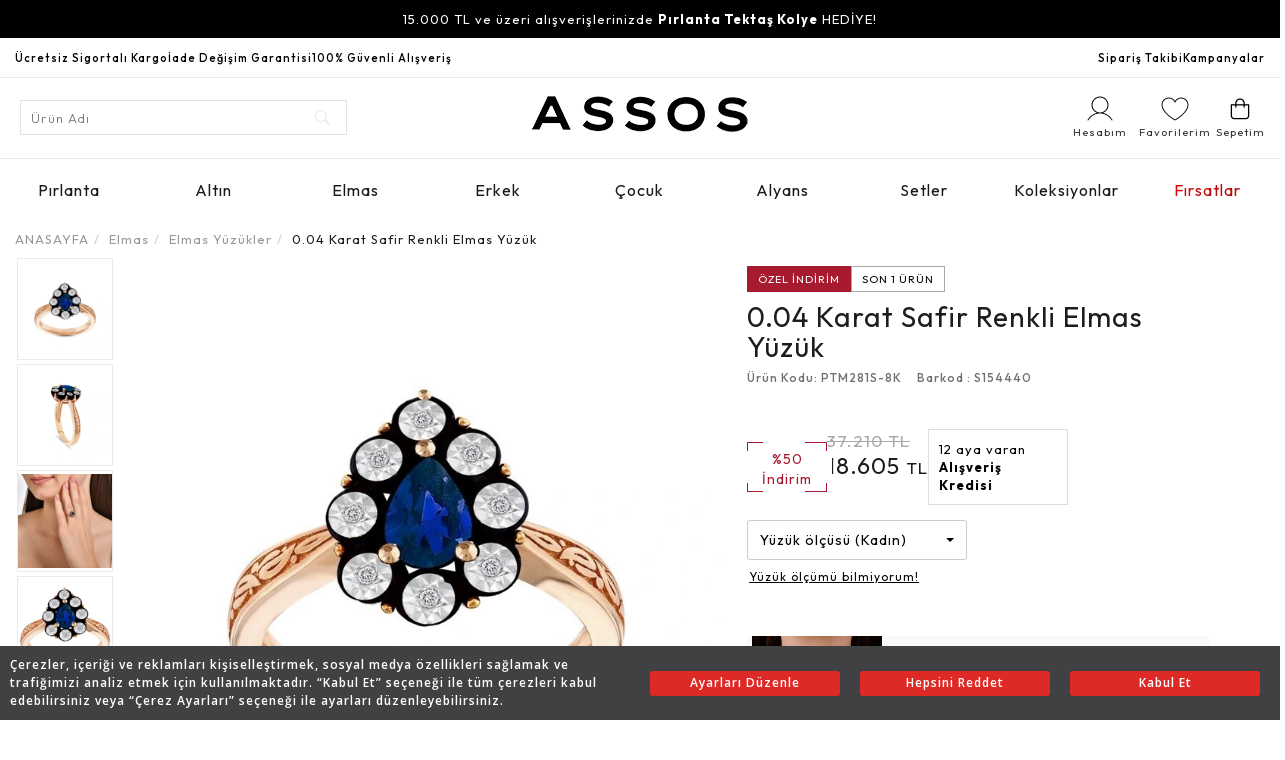

--- FILE ---
content_type: text/html; charset=UTF-8
request_url: https://www.assospirlanta.com/urun/safir-renkli-elmas-yuzuk-ptm281s-8k
body_size: 97294
content:
<!DOCTYPE html>
<html lang="tr">

<head>

    <meta charset="utf-8">
                     <meta name="google-site-verification" content="fWwAUO2Tr4LTenHnJQ8qgCV9ZaldNnCVRj-N5yuMGrk" />
    <title>0.04 Karat Safir Renkli Elmas Yüzük - S154440 / -  Assos Pırlanta </title>
        <meta name="description" content="Safir Renkli Elmas Yüzük - S154440 modeli elmas kategorisinde avantajlı fiyatları ile Assos Pırlanta’da sizleri bekliyor! Keşfetmek için tıklayın." />
    <meta http-equiv="X-UA-Compatible" content="IE=edge">
    <meta name="viewport" content="user-scalable=no, initial-scale=1.0, maximum-scale=1.0">
    <!-- <meta name="viewport" content="width=device-width, initial-scale=1, minimum-scale=1"> -->
    <meta name="google-site-verification" content="i8E3ejvkdlwZUEMpa19K-TyCXv9ppKe8muZsW3-HD7k" />
    <meta name="facebook-domain-verification" content="ac8fw3zgtvsz1fhvlwdadtt8efis93" />
    <meta http-equiv="x-dns-prefetch-control" content="on" />
    <link rel="dns-prefetch" href="connect.facebook.net" />
    <link rel="dns-prefetch" href="fonts.googleapis.com" />
    <link rel="dns-prefetch" href="googleads.g.doubleclick.net" />
    <!--    <link rel="dns-prefetch" href="sslwidget.criteo.com" />-->
    <!--    <link rel="dns-prefetch" href="static.criteo.net" />-->
    <link rel="dns-prefetch" href="translate.googleapis.com" />
    <link rel="dns-prefetch" href="www.assosb2b.com" />
    <link rel="dns-prefetch" href="www.google-analytics.com" />
    <link rel="dns-prefetch" href="www.google.com" />
    <link rel="dns-prefetch" href="www.google.com.tr" />
    <link rel="dns-prefetch" href="www.googleadservices.com" />
    <link rel="dns-prefetch" href="www.googletagmanager.com" />
    <link rel="dns-prefetch" href="www.gstatic.com" />
    <!--    <link rel="dns-prefetch" href="dis.eu.criteo.com" />-->
    <!--    <link rel="dns-prefetch" href="widget.eu.criteo.com" />-->
    <link rel="dns-prefetch" href="www.facebook.com" />
    <link rel="dns-prefetch" href="staticxx.facebook.com" />
    <link rel="dns-prefetch" href="www.assospirlanta.com" />
    <link rel="dns-prefetch" href="img-assospirlanta.mncdn.com" />
    <link rel="dns-prefetch" href="img-assosb2b.mncdn.com" />
    <meta name="format-detection" content="telephone=no" />
    <script src="https://cdn.segmentify.com/ddad76c4-4533-487b-b491-1e761f09ba1a/segmentify.js"
        charset="UTF-8"></script>
    <link rel="preconnect" href="https://fonts.googleapis.com">
    <link rel="preconnect" href="https://fonts.gstatic.com" crossorigin>
    <link href="https://fonts.googleapis.com/css2?family=Outfit:wght@300;400;500;600;700&display=swap" rel="stylesheet">

    <meta property="og:site_name" content="Assos Pırlanta" />
    <meta property="fb:admins" content="805125622" />
    
        <meta property="og:title" content="Safir Renkli Elmas Yüzük" />

        <meta property="og:image" content="https://img-assosb2b.mncdn.com/resim/urun/PTM281S-8K.JPG" />
                    <meta name="robots" content="index, follow">
    
     
            <meta name="gender" content="female" />
    

     

            <link rel="canonical" href="https://www.assospirlanta.com/urun/safir-renkli-elmas-yuzuk-ptm281s-8k" />
        <!-- FAVICON FILES -->
    <link rel="apple-touch-icon" sizes="180x180" href="https://img-assospirlanta.mncdn.com/apple-touch-icon.png">
    <link rel="icon" type="image/png" sizes="32x32" href="https://img-assospirlanta.mncdn.com/favicon-32x32.png">
    <link rel="icon" type="image/png" sizes="16x16" href="https://img-assospirlanta.mncdn.com/favicon-16x16.png">
    <!-- CSS FILES -->

    <link rel="manifest" href="https://www.assospirlanta.com/manifest.json">
    <style>
        .headalpha .menu ul li {
            min-height: unset !important;
        }

        .headalpha .menu ul li .sub-menu {
            opacity: 0
        }

        @media (max-width: 991px) {
            .headalpha .menu {
                opacity: 0
            }
        }

        .headalpha .d-flex-center a {
            text-transform: none !important;
        }

        .row.flexible iframe#goog_conv_iframe {
            order: 2;
        }

        .row.flexible .alert-success.user-register-success {
            order: 1;
            margin-top: 20px;
        }

        @media (max-width: 991px) {
            .col-xs-4.visible-xs.visible-sm.right-links>.features ul {
                align-self: stretch;
                display: flex;
                align-items: center;
            }

            .col-xs-4.visible-xs.visible-sm.right-links>.features ul li {
                height: 100%;
            }

            .col-xs-4.visible-xs.visible-sm.right-links>.features ul li a {
                height: 100%;
                display: inline-flex;
                align-items: center;
                justify-content: center;
                padding: 0;
                width: 40px;
            }

            .col-xs-4.visible-xs.visible-sm.right-links>.features button {
                display: inline-flex;
                align-items: center;
                justify-content: center;
                width: 40px;
                padding: 0 !important;
            }
        }

        .continue-purchase.fancybox.sepetOnay:hover {
            color: #fff;
        }

        .order-summary .accordion~.prices {
            padding-top: 0;
            padding-bottom: 0;
        }

        .special-campaign {
            width: 100%;
            /*background-color: #830000;*/
            background-color: #B31701 !important;
            padding: 5px 10px;
            display: flex;
        }

        .special-campaign p {
            color: #fff;
            margin: 0;
            padding: 0;
            width: 100%;
            text-align: center !important;
        }

        .special-campaign p strong {
            font-size: 13px !important;
        }

        #ring-size-box {
            background-color: #fff;
            overflow: hidden;
        }
    </style>
    <link rel="preconnect" href="https://fonts.googleapis.com">
    <link rel="preconnect" href="https://fonts.gstatic.com" crossorigin>
    <!-- <link href="https://fonts.googleapis.com/css2?family=Raleway:wght@100;200;300;400;500;600;700;800;900&display=swap" rel="stylesheet"> -->
    <link href="https://img-assospirlanta.mncdn.com/css/bootstrap.min.css?V111" rel="stylesheet" media="screen">
    <link href="https://img-assospirlanta.mncdn.com/css/ionicons.css?V111" rel="stylesheet" as="style">
            <link href="/css/styles-v1.min.css?v1769183989" rel="stylesheet">
    
    <script src="https://img-assospirlanta.mncdn.com/js/jquery.min.js?vdsd" type="text/javascript"></script>
    <style>
        @media (max-width: 991px) {
            .logo img {
                width: 100% !important;
                margin: auto;
                margin-top: 5px !important;
            }
        }

        .vnotify-container.vn-bottom-left {
            left: 0 !important;
            padding: 0 10px;
        }

        .our_services {
            border-bottom: 1px solid #ebebeb;
            padding-bottom: 20px;
        }

        .side-label-input {
            border: 1px solid #ebebeb;
            background: #000000;
            padding: 0 20px 20px;
            margin: 20px 0;
        }

        .side-label-input p,
        .side-label-input h2,
        .side-label-input label {
            color: white
        }

        .banner-background.hidden-xs {
            margin-bottom: 0
        }

        /*.cbp-spmenu-push-toright{pointer-events: none}*/
        .fancybox-overlay {
            z-index: 9999 !important
        }

        .fancybox-wrap {
            z-index: 10000 !important
        }

        .our_services img {
            margin-right: 10px
        }

        @media (max-width: 768px) {
            .our_services img {
                margin-right: 0
            }

            .our_services {
                text-align: center;
                padding: 10px 0;
            }

            span.servislerh3 {
                font-size: 13px;
                display: block;
                margin-top: 10px;
            }

            .logo img {
                width: 100% !important;
                margin: auto;
            }

            .headalpha .menu ul li {
                display: block !important;
                text-transform: uppercase;
            }

            .headalpha .right-links {
                padding-top: 0;
            }

            /* .headalpha .bottom .right-links ul li.menu-op {
                    padding-top: 6px;
                } */

            .product-box .pd-slider .owl-dots {
                text-align: center;
                width: 100%;
                margin-top: 1f0px
            }

            .product-box .pd-slider .owl-dots .owl-dot {
                display: inline-block;
                width: 10px;
                height: 10px;
                background: #f7f7f7;
                border-radius: 50%;
                margin: 0 2px;
                border: 1px solid #ddd;
            }

            .product-box .pd-slider .owl-dots .owl-dot.active {
                background: #ddd
            }

            .product-box .owl-nav {
                display: none !important
            }




            .basket .table_prices {
                width: 100%;
            }

            .owl-next {
                right: -10px;
            }

            .owl-prev {
                left: -10px;
            }

            .fancybox-opened .fancybox-skin {
                overflow: auto;
                padding: 0 !important;
            }
        }

        .vimeobg .fancybox-inner {
            background: #000
        }

        .products_list .col-sm-12.col-xs-12 {
            margin: 20px 0;
        }

        .pagement {
            margin-top: 20px
        }

        @media (min-width: 992px) {
            iframe.fancybox-iframe {
                min-height: 600px;
            }
        }

        .ins-barem {
            margin-top: 0 !important
        }

        .bx-wrapper .bx-pager,
        .bx-wrapper .bx-controls-auto {
            bottom: 0 !important
        }

        /* .fancybox-image, .fancybox-iframe{height: auto!important}*/
        /*.fancybox-image, .fancybox-iframe, .fancybox-type-image .fancybox-inner{height: auto!important;min-height:auto!important;}*/
        @media (max-width: 767px) {
            .int-banner .services {
                padding: 30px 0 0 !important;
                margin-bottom: -30px !important;
            }

            .int-banner .services li {
                position: initial;
            }

            .int-banner .services li a {
                padding: 54px 0 0;
            }

            .int-banner .services li a:hover+div {
                top: -120px;
                display: none !important
            }

            .int-banner .services li .tooltip {
                top: -120px;
                border: 2px solid #ededed;
                border-top: 3px solid #cf212b;
            }

            .tooltip:after {
                display: none
            }
        }

        @media (min-width: 991px) {
            .banner-background p {
                line-height: 22px;
            }
        }

        .headalpha .top {

            background: #f9f9f9 !important;

        }

        .headalpha .top p {
            color: #000 !important;
        }

        .js-kamp .owl-item {
            background: #f9f9f9 !important;
        }

        .owl-item .active {
            z-index: 32321 !important;
        }

        .owl-next {
            position: absolute;
            top: 25%;
            right: 0;

        }

        .owl-prev {
            position: absolute;
            top: 25%;
            left: 0
        }

        .ins-barem {
            margin-top: 0 !important
        }

        .bx-wrapper .bx-pager,
        .bx-wrapper .bx-controls-auto {
            bottom: 0 !important
        }

        .left_menu.show {
            background: none;
            border: 1px solid #ddd;
        }

        .left_menu .first {
            width: 100%;
            padding-left: 4%;
            padding-bottom: 20px;
            padding: 0;
        }

        .left_menu ul li {
            width: 100%;
            float: left;
            border-bottom: 1px solid #e5e5e5;
        }

        .left_menu ul li a {
            width: 100%;
            margin: 0;
            padding: 0 20px;
            float: left;
            font-size: 14px;
            color: #000;
            line-height: 2;
            padding: 10px 0;
        }

        .left_menu ul li a:hover {
            text-decoration: none;
            background: #f8f9fa;
        }

        @media (min-width: 992px) {

            .headalpha .menu ul li .sub-menu ul li a {
                line-height: 20px;
            }

            .headalpha .menu ul li .sub-menu ul li a p {

                line-height: 16px
            }
        }

        @media (min-width: 1200px) and (max-width: 1280px) {
            .container {
                width: 1180px;
            }
        }

        @media (min-width: 1280px) {
            .container {
                width: 1260px;
            }
        }


        @media (min-width: 1440px) {
            .container {
                width: 1440px;
            }
        }


        @media (min-width: 992px) {
            .headalpha .menu ul li .sub-menu {
                background: unset !important;
                border-bottom: none !important
            }

            .sub-menu .dropdown {
                background: white !important;
            }

            /* .headalpha .menu ul li:hover {
                    background: #F9F9F9 !important;
                } */
        }


        .fixedLeft {
            position: initial;
        }


        .flexbox {
            display: inline-block;
            width: 100%;
        }

        @media (min-width: 991px) {
            .product-list .flexbox .col-md-3 {
                width: 20%;
            }
        }
    </style>


    <div class="dropdown-overlay"></div>
    <style>
        .js-kamp {
            overflow-y: hidden;
        }

        .headalpha .menu ul li .sub-menu {
            visibility: hidden;
            transition: all 0s;
            text-align: center;
            display: initial;
        }


        .headalpha .menu ul li:hover .sub-menu {
            visibility: visible;
        }

        .fancybox-opened {
            z-index: 100000 !important;
        }

        .fancybox-overlay-fixed {
            z-index: 99999 !important;
        }




        @media (min-width: 767px) {}

        @media (min-width: 992px) {
            .headalpha .navbar-form.mobile {
                display: none
            }

            .headalpha.open .menu {
                background: #fff
            }
        }

        @media(max-width: 1279px) {
            .giftbanner2 p {
                color: #58595a;
                font-size: 16px;
                font-weight: normal;
                line-height: 20px;
                margin-bottom: 15px;
            }

            .giftbanner2 select {
                color: #58595a;
                font-size: 16px;
                font-weight: normal;
                float: initial;
                height: 20px;
                border: none;
                border-bottom: 1px solid #000;
            }

            .giftbanner2 button {
                background: transparent;
                border: 1px solid #d14943;
                color: #d14943;
                font-weight: normal;
                padding: 2px 10px !important;
                margin-top: 5px !important;
                font-size: 16px !important;
                height: 30px;
            }
        }


        .headalpha .menu ul li:hover {
            background: #f3f3f3;

        }




        .tooltip.in {
            padding: 5px 0 !important;
        }

        .tooltip {
            width: 150px;
            padding: 6px;
            margin-top: 20px;
            text-align: center;
            opacity: 1;
            background: #fcfcfc;
            color: #1d1d1d;
            border: 1px solid #ebebeb;
            top: 40px !important;
        }

        .tooltip .tooltip-inner {
            width: 140px !important;
        }

        .headalpha .sepetact .basket_box {
            float: left;
            margin: 0;
            padding: 0 !important;
            border: 1px solid #ebebeb;
            background: #fff;
            position: absolute;
            right: 6px;
            top: 33px;
            z-index: 9999;
            text-align: center;
            min-width: 150px;
        }

        @media (min-width: 1200px) {
            .hesabimuyelik {
                margin-right: 10px;
            }
        }
    </style> <!-- HTML5 shim and Respond.js for IE8 support of HTML5 elements and media queries -->
    <!-- WARNING: Respond.js doesn't work if you view the page via file:// -->
    <!--[if lt IE 9]>
    <script src="https://oss.maxcdn.com/html5shiv/3.7.2/html5shiv.min.js"></script>
    <script src="https://oss.maxcdn.com/respond/1.4.2/respond.min.js"></script>
    <![endif]-->

    <!-- <script src="https://ajax.googleapis.com/ajax/libs/jquery/2.1.3/jquery.min.js"></script> -->


     

        
            <script type="application/ld+json">
            {
                "@context": "http://schema.org/",
                "@type": "Product",
                "name": "Safir Renkli Elmas Yüzük",
                "description": "Safir Renkli Elmas Yüzük S154440 avantajlı fiyatları ile Assos Pırlanta'da sizleri bekliyor! Keşfetmek ve satın almak için tıklayın. ",
                "mpn": "PTM281S-8K",
                "sku": "S154440",
                "image": "https://img-assosb2b.mncdn.com/resim/urun/PTM281S-8K.JPG",
                "brand": {
                    "@type": "Brand",
                    "name": "Assos Pırlanta"
                },
                "offers": {
                    "@type": "Offer",
                    "url": "https://www.assospirlanta.com/urun/safir-renkli-elmas-yuzuk-ptm281s-8k",
                    "priceValidUntil": "2026-01-24",
                    "priceCurrency": "TRY",
                    "price": "18.605",
                    "itemCondition": "https://schema.org/NewCondition",
                    "availability": "https://schema.org/InStock",
                    "seller": {
                        "@type": "Organization",
                        "name": "Assos Pırlanta",
                        "logo": "https://img-assospirlanta.mncdn.com/images/logo.png?v112"
                    }
                },
                "aggregateRating": {
                    "@type": "AggregateRating",
                    "ratingValue": 5,
                    "ratingCount": 4,
                    "reviewCount": 4                },
                "review": [
    {
        "@type": "Review",
        "author": {
            "@type": "Person",
            "name": "Akın S******"
        },
        "datePublished": "07.11.2025",
        "reviewBody": "Güvenli kargolama ve ürün elime geçene kadarki yakın ilgi alaka için çok teşekkürler. Tercih ettim ve asla pişman olmadım.😊 …",
        "reviewRating": {
            "bestRating": "5",
            "ratingValue": "5",
            "worstRating": 1
        }
    },
    {
        "@type": "Review",
        "author": {
            "@type": "Person",
            "name": "Buse E****"
        },
        "datePublished": "14.10.2025",
        "reviewBody": "İlgileri çok iyiydi teşekkür ederim çok memnun kaldım yüzüklerimiz geldi tarihimize yetişmez sanıyordum ama ilgileriniz için teşekkür ederim öncesi için yetiştirdiniz yüzükler harikaa",
        "reviewRating": {
            "bestRating": "5",
            "ratingValue": "5",
            "worstRating": 1
        }
    },
    {
        "@type": "Review",
        "author": {
            "@type": "Person",
            "name": "Hasan K****"
        },
        "datePublished": "17.09.2025",
        "reviewBody": "Teşekkür ediyorum",
        "reviewRating": {
            "bestRating": "5",
            "ratingValue": "5",
            "worstRating": 1
        }
    },
    {
        "@type": "Review",
        "author": {
            "@type": "Person",
            "name": "Hossein S*******"
        },
        "datePublished": "30.10.2024",
        "reviewBody": "Yakın zamanda Assos Diamond&#039;dan bir set satın aldım ve tüm bu deneyimden daha fazla heyecan duyamazdım! Başından sonuna kadar süreç kusursuzdu ve müşteri memnuniyetine olan bağlılıkları gerçekten olağanüstüydü.<br />\n<br />\nİlk olarak, aralarından seçim yapabileceğiniz etkileyici bir yüksek kaliteli ürün yelpazesiyle web sitelerinde gezinmek çok kolaydı. Mükemmel seti buldum ve Assos Diamond&#039;ı diğerlerinden ayıran şey, her türlü sorunuz için onlarla WhatsApp üzerinden iletişime geçebilme seçeneğiydi. Müşteri hizmetleri ekibinin duyarlılığı ve yardımseverliği dikkat çekiciydi; tüm sorularıma anında yanıt vererek bilinçli bir karar vermemi sağladılar.<br />\n<br />\nSeçimimi tamamladıktan sonra web sitelerindeki ödeme süreci güvenli ve etkiliydi. İşlem prosedürlerindeki şeffaflık, satın alma işlemimde bana güven verdi. Teslimat seçenekleri açısından sundukları esnekliği de takdir ettim. Adresinize ürün gönderme kolaylığı sağlarken, ben alışverişimi ofisinden teslim almayı tercih ettim.<br />\n<br />\nErtesi gün siparişimi almak için ofislerine gittim. Assos Diamond&#039;ın personeli sadece profesyonel değil, aynı zamanda güler yüzlü ve yardımseverdi. Şahsen deneyim tüm sürece kişisel bir dokunuş kattı ve bir müşteri olarak değerli olduğumu hissetmemi sağladı.<br />\n<br />\nÜstelik siparişimi kendim teslim alma seçeneği programım için harika bir çözümdü. Teslimatlar için evde olma konusunda çoğu zaman emin olamıyorum, bu nedenle satın aldıklarımı doğrudan ofislerinden teslim alma seçeneğine sahip olmak benim için ezber bozan bir deneyim oldu.",
        "reviewRating": {
            "bestRating": "5",
            "ratingValue": "5",
            "worstRating": 1
        }
    }
]
            }
        </script>
    



    <!-- Global site tag (gtag.js) - Google Analytics -->
    <!--<script async src="https://www.googletagmanager.com/gtag/js?id=UA-884493-50"></script>
<script>
  window.dataLayer = window.dataLayer || [];
  function gtag(){dataLayer.push(arguments);}
  gtag('js', new Date());

  gtag('config', 'UA-884493-50');
</script>-->

    



        <!-- Facebook Pixel Code -->
    <!--
<script>
!function(f,b,e,v,n,t,s)
{if(f.fbq)return;n=f.fbq=function(){n.callMethod?
n.callMethod.apply(n,arguments):n.queue.push(arguments)};
if(!f._fbq)f._fbq=n;n.push=n;n.loaded=!0;n.version='2.0';
n.queue=[];t=b.createElement(e);t.async=!0;
t.src=v;s=b.getElementsByTagName(e)[0];
s.parentNode.insertBefore(t,s)}(window,document,'script',
'https://connect.facebook.net/en_US/fbevents.js');
 fbq('init', '271507733888684');
fbq('track', 'PageView');
</script>
<noscript>
 <img height="1" width="1"
src="https://www.facebook.com/tr?id=271507733888684&ev=PageView
&noscript=1"/>
</noscript>-->
    <!-- End Facebook Pixel Code -->



    <script>
        

            </script>

    <script>
        function MM_jumpMenu(targ, selObj, restore) { //v3.0
            eval(targ + ".location='" + selObj.options[selObj.selectedIndex].value + "'");
            if (restore) selObj.selectedIndex = 0;
        }
    </script>
    <!-- <script type="text/javascript">
            (function(c, l, a, r, i, t, y) {
                c[a] = c[a] || function() {
                    (c[a].q = c[a].q || []).push(arguments)
                };
                t = l.createElement(r);
                t.async = 1;
                t.src = "https://www.clarity.ms/tag/" + i;
                y = l.getElementsByTagName(r)[0];
                y.parentNode.insertBefore(t, y);
            })(window, document, "clarity", "script", "djccbqaex3");
        </script> -->
    <meta http-equiv="Content-Language" content="tr" />
    <meta name="yandex-verification" content="8882f7352a92341d" />
    <script>
        // Hopi - First Party Cookie Tracking -- All Pages
        (function() {
            function i() {
                var i = {};
                return window.location.href.replace(/[?&]+([^=&]+)=([^&]*)/gi, function(e, o, n) {
                    i[o] = n
                }), i
            }

            function e(i, e, o) {
                if (o) {
                    var n = "domain=" + location.hostname.replace(/^www\./i, "") + ";",
                        t = new Date;
                    t.setTime(t.getTime() + 24 * o * 60 * 60 * 1e3);
                    var a = "; expires=" + t.toGMTString()
                } else a = "";
                document.cookie = i + "=" + e + a + "; SameSite=Lax;secure; path=/;" + n
            }
            i().pid && "Hopi" == i().pid && (e("hp_lastclick", i().pid, 30), i().hopid && e("hopid", i().hopid, 30))
        })();
    </script>
        <button onclick="window.cookieSeal.showPopup()" style="display:none">Show Popup</button>
    <style type="text/css">
        #cookieseal-banner button {
            background: #DE2A26 !important;
        }

        #cs-seal-popup .cs-popup-content .cs-popup-content-bottom button {
            background: #DE2A26 !important;
        }

        #cs-seal-popup .cs-popup-content .cs-popup-content-tabs #tab-1:checked~.cs-popup-content-tabs-flex-tabs #tab-1-label,
        #cs-seal-popup .cs-popup-content .cs-popup-content-tabs #tab-2:checked~.cs-popup-content-tabs-flex-tabs #tab-2-label,
        #cs-seal-popup .cs-popup-content .cs-popup-content-tabs #tab-3:checked~.cs-popup-content-tabs-flex-tabs #tab-3-label {
            border-left-color: #DE2A26 !important;
        }

        .cookieseal-banner-body {
            padding: 10px !important;
        }

        .cookieseal-banner-body * {
            font-size: 12px !important;
        }
    </style>

        <!-- Google Tag Manager -->
    <script>
        (function(w, d, s, l, i) {
            w[l] = w[l] || [];
            w[l].push({
                'gtm.start': new Date().getTime(),
                event: 'gtm.js'
            });
            var f = d.getElementsByTagName(s)[0],
                j = d.createElement(s),
                dl = l != 'dataLayer' ? '&l=' + l : '';
            j.async = true;
            j.src =
                'https://www.googletagmanager.com/gtm.js?id=' + i + dl;
            f.parentNode.insertBefore(j, f);
        })(window, document, 'script', 'dataLayer', 'GTM-TT7SX8Z');
    </script>
    <!-- End Google Tag Manager -->

        <link rel="stylesheet" type="text/css" href="https://img-assospirlanta.mncdn.com/css/cookie-seal.css" />
    <script src="https://assets.cookieseal.com/cookie-seal.js"></script>
    
</head>


<body style="max-width: 100%;overflow-x: hidden;">


        <script>
        window.cookieSeal = new CookieSeal({

            tenantId: '65377a7fe51cf70013cec803',

            siteId: '56fa2ee9-0a53-4778-aa93-4f0aafe83192',

            lang: 'tr', // or 'en' for English

            showLogo: false,

            onChangePreference: function(category, allowed) {

                if (category === 'MarketingCookies' && allowed) {

                    // Initialize marketing scripts / trackers under this comment line

                }

                if (category === 'PerformanceCookies' && allowed) {

                    /// Initialize performance analytics scripts under this comment line

                }

                if (category === 'FunctionalCookies' && allowed) {

                    // Initialize functional analytics scripts under this comment line

                }

            },

        })
    </script>
        
    <!-- Google Tag Manager (noscript) -->
    <noscript><iframe src="https://www.googletagmanager.com/ns.html?id=GTM-TT7SX8Z" height="0" width="0"
            style="display:none;visibility:hidden"></iframe></noscript>
    <!-- End Google Tag Manager (noscript) -->

    <div id="fb-root"></div>
    <script>
        (function(d, s, id) {
            var js, fjs = d.getElementsByTagName(s)[0];
            if (d.getElementById(id)) return;
            js = d.createElement(s);
            js.id = id;
            js.src = "//connect.facebook.net/tr_TR/sdk.js#xfbml=1&version=v2.6&appId=257291147637071";
            fjs.parentNode.insertBefore(js, fjs);
        }(document, 'script', 'facebook-jssdk'));
    </script>
    


    <script type="text/javascript">
    $(document).ready(function() {
      $(".hoverke:not(.no-dropdown)").hover(
        function() {
          $(".lia").addClass("renkdegis");
          $(this).find(".lia").removeClass("renkdegis");
        },
        function() {

          $(".lia").removeClass("renkdegis");
        }
      );
    });
  </script>

  <link href="/css/owl/animate.css" rel="stylesheet" type="text/css" />
  <style type="text/css">
    .menuGorselContainer{
      position: relative;
      width: 140px;
      height: 140px;
      margin: auto;
    }
    .menuGorselContainer img{
      position: absolute;
      top: 0;
      left: 0;
      width: 100%;
      height: 100%;
      object-fit: cover;
    }
    .headalpha{
      border-bottom: none!important;
    }
    .fancybox-type-iframe .fancybox-inner {
      height: 100% !important;
      max-height: 100% !important;
      aspect-ratio: 1/1;
    }

      .owl-carousel.owl-camp{
        display: block!important;
        width: 100%!important;
      }
    .lia.renkdegis {
      color: #aaa !important;
    }

    .lia.renkdegis:hover {
      color: #aaa !important;
    }

    .menu-ul li {
      cursor: pointer !important;
    }

    p.kirmizimenu {
      text-align: left;
    }

    .begenEkle.kategoriBegen {
      top: 76% !important;
      right: 20px !important;
      z-index: 999;
    }

    @media(max-width:998px) {
      .no-dropdown a{
        text-align: left!important;

      }
      .no-dropdown a:not(.kirmizimenu){
        color:#000!important;

      }


      .campaign-span {
        font-size: 10px !important;
      }

      .list {
        padding-left: 20px !important;
      }

      .iconac {
        display: none !important
      }

      .begenEkle.kategoriBegen {
        top: 60% !important;
        z-index: 999;
        left: 20px;
      }
    }

    @media(max-width:400px) {
      .campaign-span {
        font-size: 8px !important;
      }
      .campaign-span strong {
        font-size: 10px !important;
      }
    }

    .menu-ul {
      z-index: 9999 !important
    }

    .hoverke.ggizle.active {
      display: none !important;
    }

    .headalpha .sepetact .basket_box ul {
      border-bottom: 0 !important;
      margin-bottom: 0 !important;
      padding-bottom: 0 !important;
    }

    .headalpha .sepetact .basket_box ul li:last-child {
      border: none !important;
      margin-bottom: 0 !important;
      padding-bottom: 0 !important;
    }

    @media (max-width:991px) {
      #sign-in {
        width: 100% !important
      }

      .menu-res {
        width: 100% !important;
      }

      .product-box p {
        display: inline-block !important;
      }
    }

    @media (max-width: 991px) {
      .list .title:after {
        right: 9px !important;
      }

      .headalpha .menu ul li {
        display: block !important;
      }

      .headalpha .menu {
        top: 0 !important;
        height: 100% !important;
      }
    }

    @media (max-width:321px) {
      .sepetact {
        width: 40px !important
      }

    }

    .headalpha .menu ul li a {
      font-weight: normal !important;
      font-size: 16px !important;
    }

    .headalpha .menu ul .menu-item a {
      font-size: 13px !important;
    }


    @media (max-width:991px) {
      .headalpha .menu ul li a {
        font-weight: normal !important;
        font-size: 14px !important;
        line-height: 50px !important;
      }

      .headalpha {
        border-bottom: none !important;
      }
    }

    .navbar-form {
      border: none !important;
    }

    .ggizle {
      display: none !important
    }

    .tooltip {
      z-index: 99999898 !important;
    }

    @media (max-width:1440px) {

      .tab1,
      .tab2 {
        width: 220px !important;
      }
    }

    .product-box .old_price {
      margin-right: 5px;
    }

    @media (min-width: 1280px) {
      .sub-menu {
        width: 1260px;
      }
    }

    @media (min-width: 1200px) {
      .sub-menu {
        width: 1080px;
      }
    }

    @media (min-width: 992px) {
      .right-links {
        margin: 0 !important;
        padding: 0 !important;
      }

      .headalpha.open .menu {
        background: #fff !important;
      }

      .list-images {
        height: 100% !important;
      }

      .headalpha .col-md-10 {
        width: 100%;
      }

      .headalpha .col-md-1 {
        display: none;
      }

      .headalpha.open .col-md-1 {
        display: block;
      }

      .headalpha.open .col-md-10 {
        width: 83.33333333% !important;
      }

      .top p,
      .top a {
        line-height: 40px !important;
        font-size: 11px !important;
        color: #111111;
      }

      .topfulcon,
      .headalpha .top {
        height: 40px;
        background: #fff !important;
        border-bottom: 1px solid #E9E9E9;
      }

      .list-images.acik {
        opacity: 1 !important;
      }

      .list.active .list-images {
        pointer-events: all !important;
        opacity: 1 !important;
      }

      .list:hover a {
        color: #aaa !important;
      }

      .js-kamp {
        display: none !important;
      }

      .list a {
        margin: auto !important;
      }

      .rowcontust {
        height: 100% !important
      }

      .list {
        text-transform: capitalize !important;
        height: 63px !important;
        display: flex;
        border-bottom: 1px solid #e9e9e9;
        background: #FBFBFB !important;
        border-right: 1px solid #e9e9e9;

      }

      .list .container {
        width: calc(100% - 279px) !important;
        padding-right: 25px !important;
      }

      .list:hover {
        background: #fff !important;
        transition: 0.3s !important;
        border-right: 1px solid #fff !important;
      }

      .dropdown.container {
        padding-top: 0 !important;
      }

      .lia {
        text-transform: capitalize !important;
      }

      .catnameee {
        /* height: 65px !important; */
        display: block;
        text-align: center;
        overflow: hidden;
        line-height: 20px;
      }

      .menu-item:hover .catnameee {
        text-decoration: underline;
      }

      .fullcon {
        width: 100% !important;
        padding: 0 15px !important;
      }

      .headalpha .menu .lia {
        min-height: 63px !important;
        line-height: 63px !important;
      }

      .dropdown2 {
        top: 62px !important;
      }

      .menu-ul {
        display: flex;
        justify-content: space-between;
      }

      .menu-ul .hoverke:not(:last-child) .lia:after {
        display: none !important;
      }

      .menu {
        background: white !important;
      }

      .sub-menu {
        width: 970px;
      }
    }

    .js-kamp .owl-nav button {
      height: 29px !important;
      top: 0 !important;
      width: 20px !important;
    }

    .js-kamp .owl-nav .owl-next {
      right: 5px !important;
    }

    .js-kamp .owl-nav .owl-prev {
      left: 5px !important;
    }

    .js-kamp .owl-nav {
      display: none;
      opacity: 0;
    }

    .js-kamp .item {
      display: block;
      width: 100%;
      height: auto;
    }

    /* .headalpha .menu ul li .sub-menu ul.flexi{
  display: grid;
  grid-template-columns: repeat(4, 1fr);
} */
    .headalpha .menu ul li .sub-menu ul.flexi li {
      text-align: center;
      text-transform: capitalize;
    }

    .headalpha .menu ul li {
      display: inline-block;
      text-transform: uppercase;
    }
  </style>




  <script type="text/javascript">
    $(document).ready(function() {

      $('.js-kamp').owlCarousel({
        pagination: false,
        singleItem: true,
        loop: true,
        nav: true,
        navigation: true,
        navigationText: ['<i class="fa fa-chevron-left"></i>', '<i class="fa fa-chevron-right"></i>'],
        items: 1,
        dots: false,
        lazyLoad: true,
        autoplay: true,
        autoplayTimeout: 6000,
        autoplayHoverPause: true,
        animateOut: 'fadeOutDown',
        animateIn: 'fadeInDown'

      });
      $('.js-kamp .owl-next').trigger('click');


      $(".aTagGorsel").hover(function() {
        var yenigorsel = $(this).data("menugorsel");
        if ($(this).data("menugorsel") != '/resim/kategori/') {
          $(this).parents(".sub-menu").find(".gorselDegis").attr("src", yenigorsel);
        }

        //$(this).parents(".sub-menu").find("gorselDegis").

      });


    });
  </script>


      <div class="fakeheader">

    </div>

    <div class="headalpha">

      <!-- Campaign -->
      <div class="owl-carousel owl-camp">   <div class="item">

            <!--            Kampanya aktif olacak ise hemen aşağıdaki span'a $campaign_active yazdırılmalıdır.-->
            <span class="campaign-span campaign_active">
              15.000 TL ve üzeri alışverişlerinizde              <a href="https://www.assospirlanta.com/video/30062025115124_DSC_6181.mp4" class="fancybox" data-fancybox-type="iframe">
                <strong>Pırlanta Tektaş Kolye</strong>
              </a> HEDİYE!
            </span>
            </div>

                </div>
          <style type="text/css">
            .owl-carousel.owl-camp {
                display: block;
            }
            .owl-carousel.owl-camp .item:not(:first-child) {
                display: none;
            }
            .campaign-span {
              color: #fff;
              text-align: center;
              line-height: 38px;
              background-color: #000;
              display: none;
            }

            .campaign-span.campaign_active {
              display: block;
            }

            .campaign-span a {
              font-size: 13px !important;
              color: #fff;
              display: initial;
              cursor: pointer;
              margin: 0;
            }

            .fancybox-skin {
              background-color: transparent !important;
            }
          </style>
         

      <div class="top">
        <div class="container fullcon topfulcon">
          <div class="row">
            <div class="col-md-6">
              <div class="hidden-xs" style="display:flex;gap:15px">
                <div class="item">
                  <p style="font-weight:500;margin:0!important">Ücretsiz Sigortalı Kargo</p>
                </div>
                <div class="item">
                  <p style="font-weight:500;margin:0!important">İade Değişim Garantisi</p>
                </div>
                <div class="item">
                  <p style="font-weight:500;margin:0!important">100% Güvenli Alışveriş</p>
                </div>
              </div>

            </div>

            <div class="col-md-4 visible-xs">
              <div class="js-kamp owl-carousel owl-theme" style="height: 29px!important;">
                <div class="item">
                  <p style="font-weight:500;margin:0!important">Ücretsiz Sigortalı Kargo</p>
                </div>
                <div class="item">
                  <p style="font-weight:500;margin:0!important">İade Değişim Garantisi</p>
                </div>
                <div class="item">
                  <p style="font-weight:500;margin:0!important">100% Güvenli Alışveriş</p>
                </div>
              </div>
            </div>
            <div class="col-md-6">
              <div class="hidden-xs" style="display:flex;gap:15px;justify-content: flex-end;">
                <div class="item">
                  <a href="/siparislerim.php" style="font-weight:500;margin:0!important;color:#000!important;line-height: 29px;">Sipariş Takibi</a>
                </div>
                <div class="item">
                  <a href="/kampanyalar" style="font-weight:500;margin:0!important;color:#000!important;line-height: 29px;">Kampanyalar</a>
                </div>
              </div>
            </div>
          </div>
        </div>
      </div>
      <div class="bottom">
        <div class="container fullcon">
          <div class="row">
            <div class="col-xs-4 visible-xs visible-sm right-links">
              <div class="features" style="display: flex !important; align-items: center; width: 100%;">
                <ul>
                  <li class="menu-op visible-xs visible-sm" style="float: left;">
                    <a href="javascript:;" style="padding-top: 3px;" aria-label="Menü">
                      <div id="nav-icon2">
                        <span>
                        </span>
                        <span>
                        </span>
                        <span>
                        </span>
                        <span>
                        </span>
                        <span>
                        </span>
                        <span>
                        </span>
                      </div>
                    </a>
                  </li>
                </ul>
                <button type="submit" class="btn-default" id="mobile-search-button" style="background: transparent;font-size: 24px;height: 40px;color:#000;padding: 0 15px" aria-label="Arama">
                  <i class="ion-ios-search-strong">
                  </i>
                </button>
              </div>
            </div>

            <div class="col-md-4 hidden-xs hidden-sm">
                            <form class="navbar-form  " role="search" id="form2" name="form1" method="POST" action="/ara.php" style=" width: 360px; margin: none!important;   margin-top:7px!important; display: flex">

                <input class="hidden" name="email2" id="email2" value="">

                <input name="search" minlength="3" type="text" id="keyword2" placeholder="Ürün Adı" style="width: 70%;max-width: 280px;border-right: 0;height: 35px;">
                <button type="submit" class="btn-default" style="    background: transparent;border: 1px solid #e4e4e4;border-left: 0;font-size: 20px;height: 35px;color:#ebebeb;padding: 0 15px; border-radius: 0 !important" aria-label="Arama">
                  <i class="ion-ios-search-strong">
                  </i>
                </button>
              </form>
            </div>
            <div class="logo col-md-4 col-xs-4" style="display: flex;justify-content: center;">
              <a href="/">
                <img width="220" height="42" src="https://img-assospirlanta.mncdn.com/images/logo-new.png" class="img-responsive" alt="Assos Pırlanta">
              </a>
            </div>
            <div class="right-links col-md-4 col-xs-4" style="    padding-left: 0;">
              <ul>
                <li class="seg-auth-icon">

                </li>
                <li class="visible-xs visible-sm">
                                      <a href="#sign-in" class="fancybox" style="margin-right: 10px;" data-original-title="Üye Ol / Giriş Yap" data-toggle="tooltip" data-placement="bottom" aria-label="Üye girişi">
                      <i style="background: url(https://img-assospirlanta.mncdn.com/img/user-profile.png);background-size:cover;width: 29px;height: 28px;float: left;">
                      </i>
                    </a>
                                  </li>
                <li style="width: 60px;position: relative;" class="sepetact">
                  <a href="/sepet.php" style=" display: flex;align-items: center;flex-direction: column;font-size: 11px;" aria-label="sepetim">
                    <i style="background: url(https://img-assospirlanta.mncdn.com/img/shopping-bag.png) no-repeat; background-size: cover;width: 32px;height: 32px; float: left;">
                    </i>
                    <span class="hidden-sm hidden-xs">Sepetim</span>
                                      </a>
                                      <!--                  <div class="basket_box" id="basket_box" style="width:106px;">-->
                    <!--                      Sepetiniz boş!-->
                    <!--                      -->
                    <!--                  </div>-->
                    <div class="sign-in-pop-up">
                      <p>Sepetiniz boş!</p>
                    </div>
                  
                </li>
                <li style="width: 70px" class="hidden-xs hidden-sm">
                  <a href="/begendiklerim" style="display: flex;flex-direction: column;font-size: 11px;align-items: center;">

                    <svg xmlns="http://www.w3.org/2000/svg" width="32" height="32" fill="#111111" viewBox="0 0 256 256">
                      <path d="M178,36c-21.44,0-39.92,10.19-50,27.07C117.92,46.19,99.44,36,78,36A58.07,58.07,0,0,0,20,94c0,28.59,18,58.47,53.4,88.79a333.81,333.81,0,0,0,52.7,36.73,4,4,0,0,0,3.8,0,333.81,333.81,0,0,0,52.7-36.73C218,152.47,236,122.59,236,94A58.07,58.07,0,0,0,178,36ZM128,211.42C114,203.46,28,152.07,28,94A50.06,50.06,0,0,1,78,44c21.11,0,38.85,11.31,46.3,29.51a4,4,0,0,0,7.4,0C139.15,55.31,156.89,44,178,44a50.06,50.06,0,0,1,50,50C228,152,142,203.46,128,211.42Z"></path>
                    </svg>
                    Favorilerim

                  </a>

                </li>
                <li style="width: 70px" class="hidden-xs hidden-sm">


                                      <!--                  <a href="#sign-in" class="fancybox" style="margin-right: 10px;display: flex;flex-direction: column;font-size: 11px;align-items: center;" data-original-title="Üye Ol / Giriş Yap" data-toggle="tooltip" data-placement="bottom" href="Üye girişi">-->
                    
                      <a href="/uyelik.php" class=" sign-in-icon" style="margin-right: 10px;display: flex;flex-direction: column;font-size: 11px;align-items: center;">
                        <svg xmlns="http://www.w3.org/2000/svg" width="32" height="32" fill="#111111" viewBox="0 0 256 256">
                          <path d="M227.46,214c-16.52-28.56-43-48.06-73.68-55.09a68,68,0,1,0-51.56,0c-30.64,7-57.16,26.53-73.68,55.09a4,4,0,0,0,6.92,4C55,184.19,89.62,164,128,164s73,20.19,92.54,54a4,4,0,0,0,3.46,2,3.93,3.93,0,0,0,2-.54A4,4,0,0,0,227.46,214ZM68,96a60,60,0,1,1,60,60A60.07,60.07,0,0,1,68,96Z"></path>
                        </svg>
                        Hesabım
                        <div class="sign-in-pop-up">
                          <p>Üye Ol / Giriş Yap</p>
                        </div>
                      </a>
                    

                                  </li>
              </ul>
            </div>
          </div>
        </div>
      </div>
      <form class="navbar-form mobile search-bar-mobile" role="search" id="form2" name="form1" method="POST" action="/ara.php" style="    padding:7px;margin:0;display: none;">
        <input class="hidden" name="email2" id="email2" value="">

        <input name="search" type="text" id="keyword" minlength="3" placeholder="Ürün Adı" style="-webkit-appearance: none;width: calc(100% - 48px)!important;border-right: 0;height: 40px;">
        <button type="submit" class="btn-default" style="background: transparent;border: 1px solid #e4e4e4;border-left: 0;font-size: 20px;height: 40px;color:#757575;padding: 0 15px" aria-label="Arama">
          <i class="ion-ios-search-strong">
          </i>
        </button>
      </form>
      <div class="opcty">
      </div>
      <div class="menu" style=" background-color: #F9F9F9;">
        <style>
          @media (max-width:991px) {

            .headalpha .menu ul li:hover .sub-menu {
              display: none
            }

            .headalpha .menu ul li .sub-menu {
              display: none
            }

            .headalpha .menu ul li .sub-menu.active {
              display: block
            }

            .headalpha .menu ul li a {
              font-size: 14px
            }
          }

          .sepetact a,
          .sign-in-icon {
            position: relative;
          }

          .sign-in-icon .sign-in-pop-up,
          .sepetact a~.sign-in-pop-up {
            position: absolute;
            bottom: -50px;
            left: -38px;
            opacity: 0;
            transition: all .3s ease-in-out;
            width: max-content;
            z-index: 999;
            background: #FCFCFC;
            border: 1px solid #ebebeb;
            padding: 10px;
          }

          .sepetact a~.sign-in-pop-up {
            left: -45px;
          }

          .sign-in-icon .sign-in-pop-up p,
          .sepetact a~.sign-in-pop-up p {
            margin: 0;
            font-size: 12px
          }

          .sign-in-icon:hover .sign-in-pop-up,
          .sepetact a:hover~.sign-in-pop-up {
            opacity: 1;
            transition: all .3s ease-in-out;
          }

          .stickylologo:hover {
            background: none !important
          }

          .kirmizimenu {
            text-align: center;
            background: rgb(102, 0, 0);
            background: linear-gradient(90deg, #ff0000 0%, #231f20 25%, #f1ceb3 50%, #990000 75%, #f1ceb3 100%);
            background-size: 900% auto;
            color: #000;
            background-clip: text;
            text-fill-color: transparent;
            -webkit-background-clip: text;
            -webkit-text-fill-color: transparent;
            animation: shine 12s cubic-bezier(0.55, 0.06, 0.68, 0.19) infinite;
          }

          @keyframes shine {
            to {
              background-position: 200% center;
            }
          }
        </style>
        <div class="">
          <div class="">
            <div class="col-md-1">
              <div class="menu-top"><a href="javascript:;" class="close" onclick="$( '.opcty').trigger( 'click' );"><img src="https://img-assospirlanta.mncdn.com/img/closemenu.png" width="25" height="25" alt="Kapat" loading="lazy"> </a>
                <div style="height:80px;display: flex;justify-content: center;align-items: center;">
                  <a href="/">
                    <img src="https://img-assospirlanta.mncdn.com/images/logo.png?v112" width="153" height="39" alt="Assos Pırlanta" class="img-responsive" style="width: 100px;float: right;">
                  </a>
                </div>

              </div>

              <ul>
                <li class="stickylologo" style="display: none;float:left;line-height: 0!important;position: absolute;top:19px;left: 18px;">
                  <a href="/" style="display: ; vertical-align: middle;padding: 11px;line-height: 0!important">
                    <img src="https://img-assospirlanta.mncdn.com/images/logo.png?v112" width="98" height="25" class="img-responsive" style="max-height: 25px;" alt="Assos Pırlanta">
                  </a>
                </li>
              </ul>
            </div>


            <style type="text/css">
              @media(min-width:998px) {
                .list.active .iconac {
                  display: block !important;

                  position: absolute;
                  left: 260px;

                  margin-top: 22px;
                }

                .list.active {
                  background: #fff !important;
                }

                .hoverke {
                  width: 100%;

                }

                .hoverke:hover {
                  border-bottom: 2px solid #111 !important;
                  height: 62px !important;

                }

                .catnameee {
                  color: #111 !important;
                }

                .menu a:hover {
                  color: #111 !important;
                }

                .iconac {
                  display: none;
                }

                .list:hover .iconac {
                  display: block;
                  position: absolute;
                  left: 260px;
                  /* top: 3px; */
                  margin-top: 22px;
                }

                .headalpha .bottom {
                  height: 80px !important;
                  padding: 15px 0 !important;
                }

                .list.active a {
                  color: #111 !important;
                }

                .list a {
                  color: #aaa !important;
                }

                .headalpha.open .dropdown.container {
                  top: 63px !important;
                }
              }
            </style>
            <script>
              $(document).ready(function() {
                if ($(window).width() > 991) {
                  $(".list-1").find(".list-images").addClass("acik");

                  $(".list").hover(
                    function() {
                      $(this).parents(".hoverke").find(".list").removeClass('active');
                      $(this).addClass('active');
                      $(".list-1").find(".list-images").removeClass("acik");

                    },
                    function() {
                      if (!$(this).hasClass('clicked')) {

                      }
                    }
                  );
                } else {
                  $(".list").removeClass('active');
                }



              });
            </script>
            <div class="col-md-10 " style="padding: 0;position: initial;">
              <ul class="menu-ul">

        <li class="hoverke">
        <!-- menu1 -->
        <a href="/pirlanta"  class="lia hidden-xs hidden-sm " title="Pırlanta" style="margin: 0;font-weight: 400!important;"  >
          Pırlanta          <!-- href="/pirlanta" -->
        </a>
        <p class="mobile-lia visible-xs visible-sm " href="javascript:;" style="color:#000"> Pırlanta </p>

        <div class="dropdown container " >
  <div class="rowcontust" style="display:flex;flex-direction: column;">
  <div class="row cont" style="   display: flex;">
            <div class="list  list-1 active" style="    flex-direction: column;">
          <span class="iconac">
            <svg xmlns="http://www.w3.org/2000/svg" width="12" height="12" fill="#111111" viewBox="0 0 256 256"><path d="M181.66,133.66l-80,80A8,8,0,0,1,88,208V48a8,8,0,0,1,13.66-5.66l80,80A8,8,0,0,1,181.66,133.66Z"></path></svg>
          </span>
          <a href="/pirlanta/baget" class="title hidden-xs hidden-sm">Baget</a>
          <span class="title visible-xs visible-sm">Baget</span>
          <div class="list-images">
            <ul class="container d-flex-center">
                              <li class="col-md-2 col-xs-12 menu-item">
                  <a title="Pırlanta Baget Yüzükler" href="/pirlanta-baget-yuzukler" class="aTagGorsel" data-menuGorsel="https://img-assospirlanta.mncdn.com/resim/kategori/pir_baget_yuzuk_menu.jpg">
                    <div class="menuGorselContainer hidden-xs hidden-sm">
                      <picture>
                        <source src="[data-uri]" media="(max-width: 991px)">
                        <img class="menuGorsel" src="https://img-assospirlanta.mncdn.com/resim/kategori/pir_baget_yuzuk_menu.jpg" alt="Pırlanta Baget Yüzükler" width="140" height="140" loading="lazy">
                      </picture>
                    </div>
                    <br class="hidden-sm hidden-xs">
                    <span class="catnameee">Pırlanta Baget Yüzükler</span>
                  </a>
                </li>
                              <li class="col-md-2 col-xs-12 menu-item">
                  <a title="Pırlanta Baget Kolyeler" href="/pirlanta-baget-kolyeler" class="aTagGorsel" data-menuGorsel="https://img-assospirlanta.mncdn.com/resim/kategori/pir_baget_kolye_menu.jpg">
                    <div class="menuGorselContainer hidden-xs hidden-sm">
                      <picture>
                        <source src="[data-uri]" media="(max-width: 991px)">
                        <img class="menuGorsel" src="https://img-assospirlanta.mncdn.com/resim/kategori/pir_baget_kolye_menu.jpg" alt="Pırlanta Baget Kolyeler" width="140" height="140" loading="lazy">
                      </picture>
                    </div>
                    <br class="hidden-sm hidden-xs">
                    <span class="catnameee">Pırlanta Baget Kolyeler</span>
                  </a>
                </li>
                              <li class="col-md-2 col-xs-12 menu-item">
                  <a title="Pırlanta Baget Küpeler" href="/pirlanta-baget-kupeler" class="aTagGorsel" data-menuGorsel="https://img-assospirlanta.mncdn.com/resim/kategori/pir_baget_kupe_menu.jpg">
                    <div class="menuGorselContainer hidden-xs hidden-sm">
                      <picture>
                        <source src="[data-uri]" media="(max-width: 991px)">
                        <img class="menuGorsel" src="https://img-assospirlanta.mncdn.com/resim/kategori/pir_baget_kupe_menu.jpg" alt="Pırlanta Baget Küpeler" width="140" height="140" loading="lazy">
                      </picture>
                    </div>
                    <br class="hidden-sm hidden-xs">
                    <span class="catnameee">Pırlanta Baget Küpeler</span>
                  </a>
                </li>
                              <li class="col-md-2 col-xs-12 menu-item">
                  <a title="Pırlanta Baget Bileklikler" href="/pirlanta-baget-bileklikler" class="aTagGorsel" data-menuGorsel="https://img-assospirlanta.mncdn.com/resim/kategori/pir_baget_bileklik_menu-1.jpg">
                    <div class="menuGorselContainer hidden-xs hidden-sm">
                      <picture>
                        <source src="[data-uri]" media="(max-width: 991px)">
                        <img class="menuGorsel" src="https://img-assospirlanta.mncdn.com/resim/kategori/pir_baget_bileklik_menu-1.jpg" alt="Pırlanta Baget Bileklikler" width="140" height="140" loading="lazy">
                      </picture>
                    </div>
                    <br class="hidden-sm hidden-xs">
                    <span class="catnameee">Pırlanta Baget Bileklikler</span>
                  </a>
                </li>
                          </ul>
          </div>
        </div>
        <div class="clearfix"></div>

        <!-- end col-2 -->
            <div class="list  list-2 " style="    flex-direction: column;">
          <span class="iconac">
            <svg xmlns="http://www.w3.org/2000/svg" width="12" height="12" fill="#111111" viewBox="0 0 256 256"><path d="M181.66,133.66l-80,80A8,8,0,0,1,88,208V48a8,8,0,0,1,13.66-5.66l80,80A8,8,0,0,1,181.66,133.66Z"></path></svg>
          </span>
          <a href="/pirlanta/yuzuk" class="title hidden-xs hidden-sm">Yüzük</a>
          <span class="title visible-xs visible-sm">Yüzük</span>
          <div class="list-images">
            <ul class="container d-flex-center">
                              <li class="col-md-2 col-xs-12 menu-item">
                  <a title="Pırlanta Tektaş Yüzükler" href="/pirlanta-tektas-yuzukler" class="aTagGorsel" data-menuGorsel="https://img-assospirlanta.mncdn.com/resim/kategori/pir_yuzuk_menu.jpg">
                    <div class="menuGorselContainer hidden-xs hidden-sm">
                      <picture>
                        <source src="[data-uri]" media="(max-width: 991px)">
                        <img class="menuGorsel" src="https://img-assospirlanta.mncdn.com/resim/kategori/pir_yuzuk_menu.jpg" alt="Pırlanta Tektaş Yüzükler" width="140" height="140" loading="lazy">
                      </picture>
                    </div>
                    <br class="hidden-sm hidden-xs">
                    <span class="catnameee">Pırlanta Tektaş Yüzükler</span>
                  </a>
                </li>
                              <li class="col-md-2 col-xs-12 menu-item">
                  <a title="Pırlanta Beştaş Yüzükler" href="/pirlanta-bestas-yuzukler" class="aTagGorsel" data-menuGorsel="https://img-assospirlanta.mncdn.com/resim/kategori/pir_bestasYuzuk_menu.jpg">
                    <div class="menuGorselContainer hidden-xs hidden-sm">
                      <picture>
                        <source src="[data-uri]" media="(max-width: 991px)">
                        <img class="menuGorsel" src="https://img-assospirlanta.mncdn.com/resim/kategori/pir_bestasYuzuk_menu.jpg" alt="Pırlanta Beştaş Yüzükler" width="140" height="140" loading="lazy">
                      </picture>
                    </div>
                    <br class="hidden-sm hidden-xs">
                    <span class="catnameee">Pırlanta Beştaş Yüzükler</span>
                  </a>
                </li>
                              <li class="col-md-2 col-xs-12 menu-item">
                  <a title="Pırlanta Fantezi Yüzükler" href="/pirlanta-fantezi-yuzukler" class="aTagGorsel" data-menuGorsel="https://img-assospirlanta.mncdn.com/resim/kategori/pir_FantaziYuzuk_menu33.jpeg">
                    <div class="menuGorselContainer hidden-xs hidden-sm">
                      <picture>
                        <source src="[data-uri]" media="(max-width: 991px)">
                        <img class="menuGorsel" src="https://img-assospirlanta.mncdn.com/resim/kategori/pir_FantaziYuzuk_menu33.jpeg" alt="Pırlanta Fantezi Yüzükler" width="140" height="140" loading="lazy">
                      </picture>
                    </div>
                    <br class="hidden-sm hidden-xs">
                    <span class="catnameee">Pırlanta Fantezi Yüzükler</span>
                  </a>
                </li>
                              <li class="col-md-2 col-xs-12 menu-item">
                  <a title="Pırlanta Tamtur Yüzükler" href="/pirlanta-tamtur-yuzukler" class="aTagGorsel" data-menuGorsel="https://img-assospirlanta.mncdn.com/resim/kategori/PMSM058-14K.JPG">
                    <div class="menuGorselContainer hidden-xs hidden-sm">
                      <picture>
                        <source src="[data-uri]" media="(max-width: 991px)">
                        <img class="menuGorsel" src="https://img-assospirlanta.mncdn.com/resim/kategori/PMSM058-14K.JPG" alt="Pırlanta Tamtur Yüzükler" width="140" height="140" loading="lazy">
                      </picture>
                    </div>
                    <br class="hidden-sm hidden-xs">
                    <span class="catnameee">Pırlanta Tamtur Yüzükler</span>
                  </a>
                </li>
                              <li class="col-md-2 col-xs-12 menu-item">
                  <a title="Pırlanta Yarımtur Yüzükler" href="/pirlanta-yarimtur-yuzukler" class="aTagGorsel" data-menuGorsel="https://img-assospirlanta.mncdn.com/resim/kategori/pir-yarim-tur-menu.jpg">
                    <div class="menuGorselContainer hidden-xs hidden-sm">
                      <picture>
                        <source src="[data-uri]" media="(max-width: 991px)">
                        <img class="menuGorsel" src="https://img-assospirlanta.mncdn.com/resim/kategori/pir-yarim-tur-menu.jpg" alt="Pırlanta Yarımtur Yüzükler" width="140" height="140" loading="lazy">
                      </picture>
                    </div>
                    <br class="hidden-sm hidden-xs">
                    <span class="catnameee">Pırlanta Yarımtur Yüzükler</span>
                  </a>
                </li>
                              <li class="col-md-2 col-xs-12 menu-item">
                  <a title="Pırlanta Renkli Taşlı Yüzükler" href="/pirlanta-renkli-tasli-yuzukler" class="aTagGorsel" data-menuGorsel="https://img-assospirlanta.mncdn.com/resim/kategori/Pir-Renli-Tasli-Yuzuk.jpg">
                    <div class="menuGorselContainer hidden-xs hidden-sm">
                      <picture>
                        <source src="[data-uri]" media="(max-width: 991px)">
                        <img class="menuGorsel" src="https://img-assospirlanta.mncdn.com/resim/kategori/Pir-Renli-Tasli-Yuzuk.jpg" alt="Pırlanta Renkli Taşlı Yüzükler" width="140" height="140" loading="lazy">
                      </picture>
                    </div>
                    <br class="hidden-sm hidden-xs">
                    <span class="catnameee">Pırlanta Renkli Taşlı Yüzükler</span>
                  </a>
                </li>
                              <li class="col-md-2 col-xs-12 menu-item">
                  <a title="Safir Yüzükler" href="/pirlanta-safir-yuzukler" class="aTagGorsel" data-menuGorsel="https://img-assospirlanta.mncdn.com/resim/kategori/DC001S-14K.JPG">
                    <div class="menuGorselContainer hidden-xs hidden-sm">
                      <picture>
                        <source src="[data-uri]" media="(max-width: 991px)">
                        <img class="menuGorsel" src="https://img-assospirlanta.mncdn.com/resim/kategori/DC001S-14K.JPG" alt="Safir Yüzükler" width="140" height="140" loading="lazy">
                      </picture>
                    </div>
                    <br class="hidden-sm hidden-xs">
                    <span class="catnameee">Safir Yüzükler</span>
                  </a>
                </li>
                              <li class="col-md-2 col-xs-12 menu-item">
                  <a title="Yakut Yüzükler" href="/pirlanta-yakut-yuzukler" class="aTagGorsel" data-menuGorsel="https://img-assospirlanta.mncdn.com/resim/kategori/EM668Y-14K.JPEG">
                    <div class="menuGorselContainer hidden-xs hidden-sm">
                      <picture>
                        <source src="[data-uri]" media="(max-width: 991px)">
                        <img class="menuGorsel" src="https://img-assospirlanta.mncdn.com/resim/kategori/EM668Y-14K.JPEG" alt="Yakut Yüzükler" width="140" height="140" loading="lazy">
                      </picture>
                    </div>
                    <br class="hidden-sm hidden-xs">
                    <span class="catnameee">Yakut Yüzükler</span>
                  </a>
                </li>
                              <li class="col-md-2 col-xs-12 menu-item">
                  <a title="Zümrüt Yüzükler" href="/pirlanta-zumrut-yuzukler" class="aTagGorsel" data-menuGorsel="https://img-assospirlanta.mncdn.com/resim/kategori/pir_ZumrutYuzuk_menu.jpg">
                    <div class="menuGorselContainer hidden-xs hidden-sm">
                      <picture>
                        <source src="[data-uri]" media="(max-width: 991px)">
                        <img class="menuGorsel" src="https://img-assospirlanta.mncdn.com/resim/kategori/pir_ZumrutYuzuk_menu.jpg" alt="Zümrüt Yüzükler" width="140" height="140" loading="lazy">
                      </picture>
                    </div>
                    <br class="hidden-sm hidden-xs">
                    <span class="catnameee">Zümrüt Yüzükler</span>
                  </a>
                </li>
                          </ul>
          </div>
        </div>
        <div class="clearfix"></div>

        <!-- end col-2 -->
            <div class="list  list-3 " style="    flex-direction: column;">
          <span class="iconac">
            <svg xmlns="http://www.w3.org/2000/svg" width="12" height="12" fill="#111111" viewBox="0 0 256 256"><path d="M181.66,133.66l-80,80A8,8,0,0,1,88,208V48a8,8,0,0,1,13.66-5.66l80,80A8,8,0,0,1,181.66,133.66Z"></path></svg>
          </span>
          <a href="/pirlanta/kolye" class="title hidden-xs hidden-sm">Kolye</a>
          <span class="title visible-xs visible-sm">Kolye</span>
          <div class="list-images">
            <ul class="container d-flex-center">
                              <li class="col-md-2 col-xs-12 menu-item">
                  <a title="Pırlanta Tektaş Kolyeler" href="/pirlanta-tektas-kolyeler" class="aTagGorsel" data-menuGorsel="https://img-assospirlanta.mncdn.com/resim/kategori/pir_tektas_kolye_menu.jpg">
                    <div class="menuGorselContainer hidden-xs hidden-sm">
                      <picture>
                        <source src="[data-uri]" media="(max-width: 991px)">
                        <img class="menuGorsel" src="https://img-assospirlanta.mncdn.com/resim/kategori/pir_tektas_kolye_menu.jpg" alt="Pırlanta Tektaş Kolyeler" width="140" height="140" loading="lazy">
                      </picture>
                    </div>
                    <br class="hidden-sm hidden-xs">
                    <span class="catnameee">Pırlanta Tektaş Kolyeler</span>
                  </a>
                </li>
                              <li class="col-md-2 col-xs-12 menu-item">
                  <a title="Pırlanta Fantezi Kolyeler" href="/pirlanta-fantazi-kolyeler" class="aTagGorsel" data-menuGorsel="https://img-assospirlanta.mncdn.com/resim/kategori/pir_fantazi_kolye_menu.jpg">
                    <div class="menuGorselContainer hidden-xs hidden-sm">
                      <picture>
                        <source src="[data-uri]" media="(max-width: 991px)">
                        <img class="menuGorsel" src="https://img-assospirlanta.mncdn.com/resim/kategori/pir_fantazi_kolye_menu.jpg" alt="Pırlanta Fantezi Kolyeler" width="140" height="140" loading="lazy">
                      </picture>
                    </div>
                    <br class="hidden-sm hidden-xs">
                    <span class="catnameee">Pırlanta Fantezi Kolyeler</span>
                  </a>
                </li>
                              <li class="col-md-2 col-xs-12 menu-item">
                  <a title="Pırlanta Gerdanlıklar" href="/pirlanta-gerdanliklar" class="aTagGorsel" data-menuGorsel="https://img-assospirlanta.mncdn.com/resim/kategori/pir_gerdanlık_menu.jpg">
                    <div class="menuGorselContainer hidden-xs hidden-sm">
                      <picture>
                        <source src="[data-uri]" media="(max-width: 991px)">
                        <img class="menuGorsel" src="https://img-assospirlanta.mncdn.com/resim/kategori/pir_gerdanlık_menu.jpg" alt="Pırlanta Gerdanlıklar" width="140" height="140" loading="lazy">
                      </picture>
                    </div>
                    <br class="hidden-sm hidden-xs">
                    <span class="catnameee">Pırlanta Gerdanlıklar</span>
                  </a>
                </li>
                              <li class="col-md-2 col-xs-12 menu-item">
                  <a title="Pırlanta Renkli Taşlı Kolyeler" href="/pirlanta-renkli-tasli-kolye" class="aTagGorsel" data-menuGorsel="https://img-assospirlanta.mncdn.com/resim/kategori/Pir-Renli-Tasli-Kolye.jpg">
                    <div class="menuGorselContainer hidden-xs hidden-sm">
                      <picture>
                        <source src="[data-uri]" media="(max-width: 991px)">
                        <img class="menuGorsel" src="https://img-assospirlanta.mncdn.com/resim/kategori/Pir-Renli-Tasli-Kolye.jpg" alt="Pırlanta Renkli Taşlı Kolyeler" width="140" height="140" loading="lazy">
                      </picture>
                    </div>
                    <br class="hidden-sm hidden-xs">
                    <span class="catnameee">Pırlanta Renkli Taşlı Kolyeler</span>
                  </a>
                </li>
                              <li class="col-md-2 col-xs-12 menu-item">
                  <a title="Safir Kolyeler" href="/safir-kolyeler" class="aTagGorsel" data-menuGorsel="https://img-assospirlanta.mncdn.com/resim/kategori/pir_safir_kolye_menu.jpg">
                    <div class="menuGorselContainer hidden-xs hidden-sm">
                      <picture>
                        <source src="[data-uri]" media="(max-width: 991px)">
                        <img class="menuGorsel" src="https://img-assospirlanta.mncdn.com/resim/kategori/pir_safir_kolye_menu.jpg" alt="Safir Kolyeler" width="140" height="140" loading="lazy">
                      </picture>
                    </div>
                    <br class="hidden-sm hidden-xs">
                    <span class="catnameee">Safir Kolyeler</span>
                  </a>
                </li>
                              <li class="col-md-2 col-xs-12 menu-item">
                  <a title="Yakut Kolyeler" href="/pirlanta-yakut-kolyeler" class="aTagGorsel" data-menuGorsel="https://img-assospirlanta.mncdn.com/resim/kategori/pir_yakut_kolye_menu.jpg">
                    <div class="menuGorselContainer hidden-xs hidden-sm">
                      <picture>
                        <source src="[data-uri]" media="(max-width: 991px)">
                        <img class="menuGorsel" src="https://img-assospirlanta.mncdn.com/resim/kategori/pir_yakut_kolye_menu.jpg" alt="Yakut Kolyeler" width="140" height="140" loading="lazy">
                      </picture>
                    </div>
                    <br class="hidden-sm hidden-xs">
                    <span class="catnameee">Yakut Kolyeler</span>
                  </a>
                </li>
                              <li class="col-md-2 col-xs-12 menu-item">
                  <a title="Zümrüt Kolyeler" href="/pirlanta-zumrut-kolyeler" class="aTagGorsel" data-menuGorsel="https://img-assospirlanta.mncdn.com/resim/kategori/pir_zumrut_kolye_menu.jpg">
                    <div class="menuGorselContainer hidden-xs hidden-sm">
                      <picture>
                        <source src="[data-uri]" media="(max-width: 991px)">
                        <img class="menuGorsel" src="https://img-assospirlanta.mncdn.com/resim/kategori/pir_zumrut_kolye_menu.jpg" alt="Zümrüt Kolyeler" width="140" height="140" loading="lazy">
                      </picture>
                    </div>
                    <br class="hidden-sm hidden-xs">
                    <span class="catnameee">Zümrüt Kolyeler</span>
                  </a>
                </li>
                          </ul>
          </div>
        </div>
        <div class="clearfix"></div>

        <!-- end col-2 -->
            <div class="list  list-4 " style="    flex-direction: column;">
          <span class="iconac">
            <svg xmlns="http://www.w3.org/2000/svg" width="12" height="12" fill="#111111" viewBox="0 0 256 256"><path d="M181.66,133.66l-80,80A8,8,0,0,1,88,208V48a8,8,0,0,1,13.66-5.66l80,80A8,8,0,0,1,181.66,133.66Z"></path></svg>
          </span>
          <a href="/pirlanta/kupe" class="title hidden-xs hidden-sm">Küpe</a>
          <span class="title visible-xs visible-sm">Küpe</span>
          <div class="list-images">
            <ul class="container d-flex-center">
                              <li class="col-md-2 col-xs-12 menu-item">
                  <a title="Pırlanta Tektaş Küpeler" href="/pirlanta-tektas-kupeler" class="aTagGorsel" data-menuGorsel="https://img-assospirlanta.mncdn.com/resim/kategori/pir_tektas_kupe_menu.jpg">
                    <div class="menuGorselContainer hidden-xs hidden-sm">
                      <picture>
                        <source src="[data-uri]" media="(max-width: 991px)">
                        <img class="menuGorsel" src="https://img-assospirlanta.mncdn.com/resim/kategori/pir_tektas_kupe_menu.jpg" alt="Pırlanta Tektaş Küpeler" width="140" height="140" loading="lazy">
                      </picture>
                    </div>
                    <br class="hidden-sm hidden-xs">
                    <span class="catnameee">Pırlanta Tektaş Küpeler</span>
                  </a>
                </li>
                              <li class="col-md-2 col-xs-12 menu-item">
                  <a title="Pırlanta Fantezi Küpeler" href="/pirlanta-fantazi-kupeler" class="aTagGorsel" data-menuGorsel="https://img-assospirlanta.mncdn.com/resim/kategori/pir_fantezi_kupe_menu.jpg">
                    <div class="menuGorselContainer hidden-xs hidden-sm">
                      <picture>
                        <source src="[data-uri]" media="(max-width: 991px)">
                        <img class="menuGorsel" src="https://img-assospirlanta.mncdn.com/resim/kategori/pir_fantezi_kupe_menu.jpg" alt="Pırlanta Fantezi Küpeler" width="140" height="140" loading="lazy">
                      </picture>
                    </div>
                    <br class="hidden-sm hidden-xs">
                    <span class="catnameee">Pırlanta Fantezi Küpeler</span>
                  </a>
                </li>
                              <li class="col-md-2 col-xs-12 menu-item">
                  <a title="Pırlanta Renkli Taşlı Küpeler" href="/pirlanta-renkli-tasli-kupe" class="aTagGorsel" data-menuGorsel="https://img-assospirlanta.mncdn.com/resim/kategori/pirlanta-renki-tasli-kupe.jpg">
                    <div class="menuGorselContainer hidden-xs hidden-sm">
                      <picture>
                        <source src="[data-uri]" media="(max-width: 991px)">
                        <img class="menuGorsel" src="https://img-assospirlanta.mncdn.com/resim/kategori/pirlanta-renki-tasli-kupe.jpg" alt="Pırlanta Renkli Taşlı Küpeler" width="140" height="140" loading="lazy">
                      </picture>
                    </div>
                    <br class="hidden-sm hidden-xs">
                    <span class="catnameee">Pırlanta Renkli Taşlı Küpeler</span>
                  </a>
                </li>
                              <li class="col-md-2 col-xs-12 menu-item">
                  <a title="Safir Küpeler" href="/pirlanta-safir-kupeler" class="aTagGorsel" data-menuGorsel="https://img-assospirlanta.mncdn.com/resim/kategori/pir_safir_kupe_menu.jpg">
                    <div class="menuGorselContainer hidden-xs hidden-sm">
                      <picture>
                        <source src="[data-uri]" media="(max-width: 991px)">
                        <img class="menuGorsel" src="https://img-assospirlanta.mncdn.com/resim/kategori/pir_safir_kupe_menu.jpg" alt="Safir Küpeler" width="140" height="140" loading="lazy">
                      </picture>
                    </div>
                    <br class="hidden-sm hidden-xs">
                    <span class="catnameee">Safir Küpeler</span>
                  </a>
                </li>
                              <li class="col-md-2 col-xs-12 menu-item">
                  <a title="Zümrüt Küpeler" href="/pirlanta-zumrut-kupeler" class="aTagGorsel" data-menuGorsel="https://img-assospirlanta.mncdn.com/resim/kategori/pir_zumrut_kupe_menu.jpg">
                    <div class="menuGorselContainer hidden-xs hidden-sm">
                      <picture>
                        <source src="[data-uri]" media="(max-width: 991px)">
                        <img class="menuGorsel" src="https://img-assospirlanta.mncdn.com/resim/kategori/pir_zumrut_kupe_menu.jpg" alt="Zümrüt Küpeler" width="140" height="140" loading="lazy">
                      </picture>
                    </div>
                    <br class="hidden-sm hidden-xs">
                    <span class="catnameee">Zümrüt Küpeler</span>
                  </a>
                </li>
                              <li class="col-md-2 col-xs-12 menu-item">
                  <a title="Yakut Küpeler" href="/pirlanta-yakut-kupeler" class="aTagGorsel" data-menuGorsel="https://img-assospirlanta.mncdn.com/resim/kategori/pir_yakut_kupe_menu.jpg">
                    <div class="menuGorselContainer hidden-xs hidden-sm">
                      <picture>
                        <source src="[data-uri]" media="(max-width: 991px)">
                        <img class="menuGorsel" src="https://img-assospirlanta.mncdn.com/resim/kategori/pir_yakut_kupe_menu.jpg" alt="Yakut Küpeler" width="140" height="140" loading="lazy">
                      </picture>
                    </div>
                    <br class="hidden-sm hidden-xs">
                    <span class="catnameee">Yakut Küpeler</span>
                  </a>
                </li>
                          </ul>
          </div>
        </div>
        <div class="clearfix"></div>

        <!-- end col-2 -->
            <div class="list  list-5 " style="    flex-direction: column;">
          <span class="iconac">
            <svg xmlns="http://www.w3.org/2000/svg" width="12" height="12" fill="#111111" viewBox="0 0 256 256"><path d="M181.66,133.66l-80,80A8,8,0,0,1,88,208V48a8,8,0,0,1,13.66-5.66l80,80A8,8,0,0,1,181.66,133.66Z"></path></svg>
          </span>
          <a href="/pirlanta/bileklik" class="title hidden-xs hidden-sm">Bileklik</a>
          <span class="title visible-xs visible-sm">Bileklik</span>
          <div class="list-images">
            <ul class="container d-flex-center">
                              <li class="col-md-2 col-xs-12 menu-item">
                  <a title="Pırlanta Tasarım Bileklikler" href="/pirlanta-tasarim-bileklikler" class="aTagGorsel" data-menuGorsel="https://img-assospirlanta.mncdn.com/resim/kategori/pir_tasarim_bileklik_menu.jpg">
                    <div class="menuGorselContainer hidden-xs hidden-sm">
                      <picture>
                        <source src="[data-uri]" media="(max-width: 991px)">
                        <img class="menuGorsel" src="https://img-assospirlanta.mncdn.com/resim/kategori/pir_tasarim_bileklik_menu.jpg" alt="Pırlanta Tasarım Bileklikler" width="140" height="140" loading="lazy">
                      </picture>
                    </div>
                    <br class="hidden-sm hidden-xs">
                    <span class="catnameee">Pırlanta Tasarım Bileklikler</span>
                  </a>
                </li>
                              <li class="col-md-2 col-xs-12 menu-item">
                  <a title="Pırlanta Su Yolu Bileklikler" href="/pirlanta-su-yolu-bileklikler" class="aTagGorsel" data-menuGorsel="https://img-assospirlanta.mncdn.com/resim/kategori/pir_su_yolu_bileklik_menu.jpg">
                    <div class="menuGorselContainer hidden-xs hidden-sm">
                      <picture>
                        <source src="[data-uri]" media="(max-width: 991px)">
                        <img class="menuGorsel" src="https://img-assospirlanta.mncdn.com/resim/kategori/pir_su_yolu_bileklik_menu.jpg" alt="Pırlanta Su Yolu Bileklikler" width="140" height="140" loading="lazy">
                      </picture>
                    </div>
                    <br class="hidden-sm hidden-xs">
                    <span class="catnameee">Pırlanta Su Yolu Bileklikler</span>
                  </a>
                </li>
                          </ul>
          </div>
        </div>
        <div class="clearfix"></div>

        <!-- end col-2 -->
      <!-- end row -->
</div>

    <!-- end col-9 -->
  </div>
  <!-- end row -->
</div>
<!-- end dropdown -->

<style>
  .d-flex-center a {
    text-transform: capitalize;
  }

  .headalpha .menu ul li:hover {
    background: white !important;
  }

  @media(min-width:998px) {
    
    .list-images ul{
      display: flex;
      justify-content: start!important;
      margin:0!important;
    }
    .row.cont{
          display: flex;
    flex-direction: column;
    left: 0px;
    height: 100%!important;
    background: #FBFBFB;
    width: 280px;
    z-index: 2147483646 !important;

    }

    .d-flex-center {
      display: flex;
      flex-wrap: wrap;
      align-items: center;
      justify-content: center;
    }
    
    .list-images {
      padding: 20px 0;
    opacity: 0;
    width: 100%;
    /*transition: all 0.4s;*/
    text-align: left;
    position: absolute;
    z-index: 3;
    pointer-events: none;
    background-color: #fff;
    top: 0px;
    left:275px;
    }

    .list:hover .list-images {
      pointer-events: auto;
      opacity: 1;
    }

    .dropdown.container {
      border-top: 1px solid #E9E9E9!important;
      position: absolute;
      padding: 10px;
      width: 100%;
      left: 0%;
height: 560px;
      text-align: center;
      display: none;
      align-items: start!important;
      justify-content: start!important;
      top: 62px;
      background: white;
    }
    
    .dropdown2{
      padding: 20px 0;
      opacity: 0;
      width: 100%;
      /*transition: all 0.4s;*/
      text-align: left;
      position: absolute;
      z-index: 3;
      pointer-events: none;
      background-color: #fff;
      top: 34px;
      left: 0;
    }
    .hoverke.opened {
      /*transition: 0.5s;*/
      height: 100% !important;
    }

    .hoverke:hover .dropdown ,.hoverke:hover .dropdown2 {
      display: flex !important;
      opacity: 1;

    }
    .hoverke:hover .dropdown2{
      pointer-events: all;
    }

    .hoverke.ggizle.active {
      display: none !important;
    }
    .list {
      display: flex;
    }

    .menu-item{
      margin-bottom:15px;
    }
    .headalpha.open  .dropdown.container{
      top: 75px;
    }
  }

  @media(max-width:998px) {
   
    .headalpha .menu .menu-ul li a{
    position:relative;
  }
    .mobile-menu-container {
      height: 100%;
      overflow: auto;
    }
    .dropdown2{
      display:none
    }
    .dropdown.container {
      display: none;
    }
    .hoverke.active.opened .dropdown2{
      display: flex;
      flex-direction: column;
    }
    .hoverke.active.opened .dropdown.container {
      display: flex;
      flex-direction: column;
    }

    .hoverke.active.opened .dropdown.container .row {
      flex-direction: column;
    }

    .hoverke.active.opened {
      height: auto;
    }

    .list {
      padding: 0 10px;
      border-bottom: 1px solid #ececec;
    }

    .list .list-images {
      height:0;
      opacity:0;
    }
    .list.active{
      background: #f7f5f5;
    }
    .list.active .list-images {
      display: block;
      width: 100%;
      height: 0;
      height: 100%!important;
      top: 0;
      left: 0;
      background: transparent;
      opacity: 1;
    }
    .list .title:after{
        content: "";
      background-image: url(/img/arrow.png);
      position: absolute;
      right: 15px;
      transition: 0.3s;
      transform: rotate(-90deg);
      width: 10px;
      height: 10px;
      z-index: 9;
      top: 39%;
      background-size: contain;
      background-repeat: no-repeat;
    }

    .list.active .title:after{
        transform: rotate(0deg);
    }
  .list .title{
    width: 100%;
    display: block;
    position:relative;
  }
  .mobile-lia{
    padding-left:10px;
    margin-bottom:0;
  }

  }
 

 
  /* .hoverke:not(:last-child) .lia:after {
    content:"";
    height:100%;
    position:absolute;
    width:1px;
    background-color:black;
    left:10px;
  } */
</style>
      </li>
          <li class="hoverke">
        <!-- menu1 -->
        <a href="/altin"  class="lia hidden-xs hidden-sm " title="Altın" style="margin: 0;font-weight: 400!important;"  >
          Altın          <!-- href="/altin" -->
        </a>
        <p class="mobile-lia visible-xs visible-sm " href="javascript:;" style="color:#000"> Altın </p>

        <div class="dropdown container " >
  <div class="rowcontust" style="display:flex;flex-direction: column;">
  <div class="row cont" style="   display: flex;">
            <div class="list  list-1 active" style="    flex-direction: column;">
          <span class="iconac">
            <svg xmlns="http://www.w3.org/2000/svg" width="12" height="12" fill="#111111" viewBox="0 0 256 256"><path d="M181.66,133.66l-80,80A8,8,0,0,1,88,208V48a8,8,0,0,1,13.66-5.66l80,80A8,8,0,0,1,181.66,133.66Z"></path></svg>
          </span>
          <a href="/altin/baget" class="title hidden-xs hidden-sm">Baget</a>
          <span class="title visible-xs visible-sm">Baget</span>
          <div class="list-images">
            <ul class="container d-flex-center">
                              <li class="col-md-2 col-xs-12 menu-item">
                  <a title="Altın Baget Yüzükler" href="/altin-baget-yuzukler" class="aTagGorsel" data-menuGorsel="https://img-assospirlanta.mncdn.com/resim/kategori/Altin_baget_yuzuk_menu.jpg">
                    <div class="menuGorselContainer hidden-xs hidden-sm">
                      <picture>
                        <source src="[data-uri]" media="(max-width: 991px)">
                        <img class="menuGorsel" src="https://img-assospirlanta.mncdn.com/resim/kategori/Altin_baget_yuzuk_menu.jpg" alt="Altın Baget Yüzükler" width="140" height="140" loading="lazy">
                      </picture>
                    </div>
                    <br class="hidden-sm hidden-xs">
                    <span class="catnameee">Altın Baget Yüzükler</span>
                  </a>
                </li>
                              <li class="col-md-2 col-xs-12 menu-item">
                  <a title="Altın Baget Kolyeler" href="/altin-baget-kolyeler" class="aTagGorsel" data-menuGorsel="https://img-assospirlanta.mncdn.com/resim/kategori/Altin_baget_kolye_menu.jpg">
                    <div class="menuGorselContainer hidden-xs hidden-sm">
                      <picture>
                        <source src="[data-uri]" media="(max-width: 991px)">
                        <img class="menuGorsel" src="https://img-assospirlanta.mncdn.com/resim/kategori/Altin_baget_kolye_menu.jpg" alt="Altın Baget Kolyeler" width="140" height="140" loading="lazy">
                      </picture>
                    </div>
                    <br class="hidden-sm hidden-xs">
                    <span class="catnameee">Altın Baget Kolyeler</span>
                  </a>
                </li>
                              <li class="col-md-2 col-xs-12 menu-item">
                  <a title="Altın Baget Küpeler" href="/altin-baget-kupeler" class="aTagGorsel" data-menuGorsel="https://img-assospirlanta.mncdn.com/resim/kategori/Altin_baget_kupe_menu.jpg">
                    <div class="menuGorselContainer hidden-xs hidden-sm">
                      <picture>
                        <source src="[data-uri]" media="(max-width: 991px)">
                        <img class="menuGorsel" src="https://img-assospirlanta.mncdn.com/resim/kategori/Altin_baget_kupe_menu.jpg" alt="Altın Baget Küpeler" width="140" height="140" loading="lazy">
                      </picture>
                    </div>
                    <br class="hidden-sm hidden-xs">
                    <span class="catnameee">Altın Baget Küpeler</span>
                  </a>
                </li>
                              <li class="col-md-2 col-xs-12 menu-item">
                  <a title="Altın Baget Bileklikler" href="/altin-baget-bileklik" class="aTagGorsel" data-menuGorsel="https://img-assospirlanta.mncdn.com/resim/kategori/Altin_baget_bileklik_menu.jpg">
                    <div class="menuGorselContainer hidden-xs hidden-sm">
                      <picture>
                        <source src="[data-uri]" media="(max-width: 991px)">
                        <img class="menuGorsel" src="https://img-assospirlanta.mncdn.com/resim/kategori/Altin_baget_bileklik_menu.jpg" alt="Altın Baget Bileklikler" width="140" height="140" loading="lazy">
                      </picture>
                    </div>
                    <br class="hidden-sm hidden-xs">
                    <span class="catnameee">Altın Baget Bileklikler</span>
                  </a>
                </li>
                          </ul>
          </div>
        </div>
        <div class="clearfix"></div>

        <!-- end col-2 -->
            <div class="list  list-2 " style="    flex-direction: column;">
          <span class="iconac">
            <svg xmlns="http://www.w3.org/2000/svg" width="12" height="12" fill="#111111" viewBox="0 0 256 256"><path d="M181.66,133.66l-80,80A8,8,0,0,1,88,208V48a8,8,0,0,1,13.66-5.66l80,80A8,8,0,0,1,181.66,133.66Z"></path></svg>
          </span>
          <a href="/altin/yuzuk" class="title hidden-xs hidden-sm">Yüzük</a>
          <span class="title visible-xs visible-sm">Yüzük</span>
          <div class="list-images">
            <ul class="container d-flex-center">
                              <li class="col-md-2 col-xs-12 menu-item">
                  <a title="Altın Tasarım Yüzükler" href="/altin-tasarim-yuzukler" class="aTagGorsel" data-menuGorsel="https://img-assospirlanta.mncdn.com/resim/kategori/altin_yuzuk_menu.jpg">
                    <div class="menuGorselContainer hidden-xs hidden-sm">
                      <picture>
                        <source src="[data-uri]" media="(max-width: 991px)">
                        <img class="menuGorsel" src="https://img-assospirlanta.mncdn.com/resim/kategori/altin_yuzuk_menu.jpg" alt="Altın Tasarım Yüzükler" width="140" height="140" loading="lazy">
                      </picture>
                    </div>
                    <br class="hidden-sm hidden-xs">
                    <span class="catnameee">Altın Tasarım Yüzükler</span>
                  </a>
                </li>
                              <li class="col-md-2 col-xs-12 menu-item">
                  <a title="Altın Tektaş Yüzükler" href="/altin-tektas-yuzukler" class="aTagGorsel" data-menuGorsel="https://img-assospirlanta.mncdn.com/resim/kategori/altin_tektas_yuzuk_menu.jpg">
                    <div class="menuGorselContainer hidden-xs hidden-sm">
                      <picture>
                        <source src="[data-uri]" media="(max-width: 991px)">
                        <img class="menuGorsel" src="https://img-assospirlanta.mncdn.com/resim/kategori/altin_tektas_yuzuk_menu.jpg" alt="Altın Tektaş Yüzükler" width="140" height="140" loading="lazy">
                      </picture>
                    </div>
                    <br class="hidden-sm hidden-xs">
                    <span class="catnameee">Altın Tektaş Yüzükler</span>
                  </a>
                </li>
                              <li class="col-md-2 col-xs-12 menu-item">
                  <a title="Altın Beştaş Yüzükler" href="/altin-bestas-yuzuk" class="aTagGorsel" data-menuGorsel="https://img-assospirlanta.mncdn.com/resim/kategori/altin_bestas_yuzuk_menu.jpg">
                    <div class="menuGorselContainer hidden-xs hidden-sm">
                      <picture>
                        <source src="[data-uri]" media="(max-width: 991px)">
                        <img class="menuGorsel" src="https://img-assospirlanta.mncdn.com/resim/kategori/altin_bestas_yuzuk_menu.jpg" alt="Altın Beştaş Yüzükler" width="140" height="140" loading="lazy">
                      </picture>
                    </div>
                    <br class="hidden-sm hidden-xs">
                    <span class="catnameee">Altın Beştaş Yüzükler</span>
                  </a>
                </li>
                              <li class="col-md-2 col-xs-12 menu-item">
                  <a title="Altın Tamtur Yüzükler" href="/altin-tamtur-yuzukler" class="aTagGorsel" data-menuGorsel="https://img-assospirlanta.mncdn.com/resim/kategori/altin_tamtur_yuzuk_menu.jpg">
                    <div class="menuGorselContainer hidden-xs hidden-sm">
                      <picture>
                        <source src="[data-uri]" media="(max-width: 991px)">
                        <img class="menuGorsel" src="https://img-assospirlanta.mncdn.com/resim/kategori/altin_tamtur_yuzuk_menu.jpg" alt="Altın Tamtur Yüzükler" width="140" height="140" loading="lazy">
                      </picture>
                    </div>
                    <br class="hidden-sm hidden-xs">
                    <span class="catnameee">Altın Tamtur Yüzükler</span>
                  </a>
                </li>
                          </ul>
          </div>
        </div>
        <div class="clearfix"></div>

        <!-- end col-2 -->
            <div class="list  list-3 " style="    flex-direction: column;">
          <span class="iconac">
            <svg xmlns="http://www.w3.org/2000/svg" width="12" height="12" fill="#111111" viewBox="0 0 256 256"><path d="M181.66,133.66l-80,80A8,8,0,0,1,88,208V48a8,8,0,0,1,13.66-5.66l80,80A8,8,0,0,1,181.66,133.66Z"></path></svg>
          </span>
          <a href="/altin/kolye" class="title hidden-xs hidden-sm">Kolye</a>
          <span class="title visible-xs visible-sm">Kolye</span>
          <div class="list-images">
            <ul class="container d-flex-center">
                              <li class="col-md-2 col-xs-12 menu-item">
                  <a title="Altın Tasarım Kolyeler" href="/altin-tasarim-kolyeler" class="aTagGorsel" data-menuGorsel="https://img-assospirlanta.mncdn.com/resim/kategori/altin_kolye_menu.jpg">
                    <div class="menuGorselContainer hidden-xs hidden-sm">
                      <picture>
                        <source src="[data-uri]" media="(max-width: 991px)">
                        <img class="menuGorsel" src="https://img-assospirlanta.mncdn.com/resim/kategori/altin_kolye_menu.jpg" alt="Altın Tasarım Kolyeler" width="140" height="140" loading="lazy">
                      </picture>
                    </div>
                    <br class="hidden-sm hidden-xs">
                    <span class="catnameee">Altın Tasarım Kolyeler</span>
                  </a>
                </li>
                              <li class="col-md-2 col-xs-12 menu-item">
                  <a title="Altın Zincir Kolyeler" href="/altin-zincir-kolye" class="aTagGorsel" data-menuGorsel="https://img-assospirlanta.mncdn.com/resim/kategori/Altin_zincir_kolye_menu.jpg">
                    <div class="menuGorselContainer hidden-xs hidden-sm">
                      <picture>
                        <source src="[data-uri]" media="(max-width: 991px)">
                        <img class="menuGorsel" src="https://img-assospirlanta.mncdn.com/resim/kategori/Altin_zincir_kolye_menu.jpg" alt="Altın Zincir Kolyeler" width="140" height="140" loading="lazy">
                      </picture>
                    </div>
                    <br class="hidden-sm hidden-xs">
                    <span class="catnameee">Altın Zincir Kolyeler</span>
                  </a>
                </li>
                              <li class="col-md-2 col-xs-12 menu-item">
                  <a title="Altın Kolye Ucu" href="/altin-kolye-ucu" class="aTagGorsel" data-menuGorsel="https://img-assospirlanta.mncdn.com/resim/kategori/Altin_kolye_ucu_menu.jpg">
                    <div class="menuGorselContainer hidden-xs hidden-sm">
                      <picture>
                        <source src="[data-uri]" media="(max-width: 991px)">
                        <img class="menuGorsel" src="https://img-assospirlanta.mncdn.com/resim/kategori/Altin_kolye_ucu_menu.jpg" alt="Altın Kolye Ucu" width="140" height="140" loading="lazy">
                      </picture>
                    </div>
                    <br class="hidden-sm hidden-xs">
                    <span class="catnameee">Altın Kolye Ucu</span>
                  </a>
                </li>
                              <li class="col-md-2 col-xs-12 menu-item">
                  <a title="Altın Harf Kolyeler" href="/altin-harf-kolyeler" class="aTagGorsel" data-menuGorsel="https://img-assospirlanta.mncdn.com/resim/kategori/altin_harf_kolye_menu.jpg">
                    <div class="menuGorselContainer hidden-xs hidden-sm">
                      <picture>
                        <source src="[data-uri]" media="(max-width: 991px)">
                        <img class="menuGorsel" src="https://img-assospirlanta.mncdn.com/resim/kategori/altin_harf_kolye_menu.jpg" alt="Altın Harf Kolyeler" width="140" height="140" loading="lazy">
                      </picture>
                    </div>
                    <br class="hidden-sm hidden-xs">
                    <span class="catnameee">Altın Harf Kolyeler</span>
                  </a>
                </li>
                              <li class="col-md-2 col-xs-12 menu-item">
                  <a title="Altın Burç Kolye" href="/altin-burc-kolye" class="aTagGorsel" data-menuGorsel="https://img-assospirlanta.mncdn.com/resim/kategori/Burc_Koleksiyonu.jpg">
                    <div class="menuGorselContainer hidden-xs hidden-sm">
                      <picture>
                        <source src="[data-uri]" media="(max-width: 991px)">
                        <img class="menuGorsel" src="https://img-assospirlanta.mncdn.com/resim/kategori/Burc_Koleksiyonu.jpg" alt="Altın Burç Kolye" width="140" height="140" loading="lazy">
                      </picture>
                    </div>
                    <br class="hidden-sm hidden-xs">
                    <span class="catnameee">Altın Burç Kolye</span>
                  </a>
                </li>
                          </ul>
          </div>
        </div>
        <div class="clearfix"></div>

        <!-- end col-2 -->
            <div class="list  list-4 " style="    flex-direction: column;">
          <span class="iconac">
            <svg xmlns="http://www.w3.org/2000/svg" width="12" height="12" fill="#111111" viewBox="0 0 256 256"><path d="M181.66,133.66l-80,80A8,8,0,0,1,88,208V48a8,8,0,0,1,13.66-5.66l80,80A8,8,0,0,1,181.66,133.66Z"></path></svg>
          </span>
          <a href="/altin/kupe" class="title hidden-xs hidden-sm">Küpe</a>
          <span class="title visible-xs visible-sm">Küpe</span>
          <div class="list-images">
            <ul class="container d-flex-center">
                              <li class="col-md-2 col-xs-12 menu-item">
                  <a title="Altın Tasarım Küpeler" href="/altin-tasarim-kupeler" class="aTagGorsel" data-menuGorsel="https://img-assospirlanta.mncdn.com/resim/kategori/altin_kupe_menu.jpg">
                    <div class="menuGorselContainer hidden-xs hidden-sm">
                      <picture>
                        <source src="[data-uri]" media="(max-width: 991px)">
                        <img class="menuGorsel" src="https://img-assospirlanta.mncdn.com/resim/kategori/altin_kupe_menu.jpg" alt="Altın Tasarım Küpeler" width="140" height="140" loading="lazy">
                      </picture>
                    </div>
                    <br class="hidden-sm hidden-xs">
                    <span class="catnameee">Altın Tasarım Küpeler</span>
                  </a>
                </li>
                              <li class="col-md-2 col-xs-12 menu-item">
                  <a title="Altın Halka Küpeler" href="/altin-halka-kupeler" class="aTagGorsel" data-menuGorsel="https://img-assospirlanta.mncdn.com/resim/kategori/altin_halka_kupe_menu.jpg">
                    <div class="menuGorselContainer hidden-xs hidden-sm">
                      <picture>
                        <source src="[data-uri]" media="(max-width: 991px)">
                        <img class="menuGorsel" src="https://img-assospirlanta.mncdn.com/resim/kategori/altin_halka_kupe_menu.jpg" alt="Altın Halka Küpeler" width="140" height="140" loading="lazy">
                      </picture>
                    </div>
                    <br class="hidden-sm hidden-xs">
                    <span class="catnameee">Altın Halka Küpeler</span>
                  </a>
                </li>
                              <li class="col-md-2 col-xs-12 menu-item">
                  <a title="Altın Piercing Küpe" href="/altin-piercing-kupe" class="aTagGorsel" data-menuGorsel="https://img-assospirlanta.mncdn.com/resim/kategori/altin_piercing_kupe_menu.jpg">
                    <div class="menuGorselContainer hidden-xs hidden-sm">
                      <picture>
                        <source src="[data-uri]" media="(max-width: 991px)">
                        <img class="menuGorsel" src="https://img-assospirlanta.mncdn.com/resim/kategori/altin_piercing_kupe_menu.jpg" alt="Altın Piercing Küpe" width="140" height="140" loading="lazy">
                      </picture>
                    </div>
                    <br class="hidden-sm hidden-xs">
                    <span class="catnameee">Altın Piercing Küpe</span>
                  </a>
                </li>
                          </ul>
          </div>
        </div>
        <div class="clearfix"></div>

        <!-- end col-2 -->
            <div class="list  list-5 " style="    flex-direction: column;">
          <span class="iconac">
            <svg xmlns="http://www.w3.org/2000/svg" width="12" height="12" fill="#111111" viewBox="0 0 256 256"><path d="M181.66,133.66l-80,80A8,8,0,0,1,88,208V48a8,8,0,0,1,13.66-5.66l80,80A8,8,0,0,1,181.66,133.66Z"></path></svg>
          </span>
          <a href="/altin/bileklik" class="title hidden-xs hidden-sm">Bileklik</a>
          <span class="title visible-xs visible-sm">Bileklik</span>
          <div class="list-images">
            <ul class="container d-flex-center">
                              <li class="col-md-2 col-xs-12 menu-item">
                  <a title="Altın Tasarım Bileklikler" href="/altin-tasarim-bileklikler" class="aTagGorsel" data-menuGorsel="https://img-assospirlanta.mncdn.com/resim/kategori/altin_bileklik.jpg">
                    <div class="menuGorselContainer hidden-xs hidden-sm">
                      <picture>
                        <source src="[data-uri]" media="(max-width: 991px)">
                        <img class="menuGorsel" src="https://img-assospirlanta.mncdn.com/resim/kategori/altin_bileklik.jpg" alt="Altın Tasarım Bileklikler" width="140" height="140" loading="lazy">
                      </picture>
                    </div>
                    <br class="hidden-sm hidden-xs">
                    <span class="catnameee">Altın Tasarım Bileklikler</span>
                  </a>
                </li>
                              <li class="col-md-2 col-xs-12 menu-item">
                  <a title="Altın Zincir Bileklikler" href="/altin-zincir-bileklikler" class="aTagGorsel" data-menuGorsel="https://img-assospirlanta.mncdn.com/resim/kategori/altin_zincir_bileklik_menu.jpg">
                    <div class="menuGorselContainer hidden-xs hidden-sm">
                      <picture>
                        <source src="[data-uri]" media="(max-width: 991px)">
                        <img class="menuGorsel" src="https://img-assospirlanta.mncdn.com/resim/kategori/altin_zincir_bileklik_menu.jpg" alt="Altın Zincir Bileklikler" width="140" height="140" loading="lazy">
                      </picture>
                    </div>
                    <br class="hidden-sm hidden-xs">
                    <span class="catnameee">Altın Zincir Bileklikler</span>
                  </a>
                </li>
                          </ul>
          </div>
        </div>
        <div class="clearfix"></div>

        <!-- end col-2 -->
            <div class="list  list-6 " style="    flex-direction: column;">
          <span class="iconac">
            <svg xmlns="http://www.w3.org/2000/svg" width="12" height="12" fill="#111111" viewBox="0 0 256 256"><path d="M181.66,133.66l-80,80A8,8,0,0,1,88,208V48a8,8,0,0,1,13.66-5.66l80,80A8,8,0,0,1,181.66,133.66Z"></path></svg>
          </span>
          <a href="/altin/bilezik" class="title hidden-xs hidden-sm">Bilezik</a>
          <span class="title visible-xs visible-sm">Bilezik</span>
          <div class="list-images">
            <ul class="container d-flex-center">
                              <li class="col-md-2 col-xs-12 menu-item">
                  <a title="Altın Bilezikler" href="/altin-bilezikler" class="aTagGorsel" data-menuGorsel="https://img-assospirlanta.mncdn.com/resim/kategori/altin_bilezik_menu.jpg">
                    <div class="menuGorselContainer hidden-xs hidden-sm">
                      <picture>
                        <source src="[data-uri]" media="(max-width: 991px)">
                        <img class="menuGorsel" src="https://img-assospirlanta.mncdn.com/resim/kategori/altin_bilezik_menu.jpg" alt="Altın Bilezikler" width="140" height="140" loading="lazy">
                      </picture>
                    </div>
                    <br class="hidden-sm hidden-xs">
                    <span class="catnameee">Altın Bilezikler</span>
                  </a>
                </li>
                              <li class="col-md-2 col-xs-12 menu-item">
                  <a title="Altın Tasarım Kelepçeler" href="/altin-tasarim-kelepceler" class="aTagGorsel" data-menuGorsel="https://img-assospirlanta.mncdn.com/resim/kategori/altin_tasarim_bilezik_menu.jpg">
                    <div class="menuGorselContainer hidden-xs hidden-sm">
                      <picture>
                        <source src="[data-uri]" media="(max-width: 991px)">
                        <img class="menuGorsel" src="https://img-assospirlanta.mncdn.com/resim/kategori/altin_tasarim_bilezik_menu.jpg" alt="Altın Tasarım Kelepçeler" width="140" height="140" loading="lazy">
                      </picture>
                    </div>
                    <br class="hidden-sm hidden-xs">
                    <span class="catnameee">Altın Tasarım Kelepçeler</span>
                  </a>
                </li>
                              <li class="col-md-2 col-xs-12 menu-item">
                  <a title="Altın Kaburga Kelepçeler" href="/altin-kaburga-kelepceler" class="aTagGorsel" data-menuGorsel="https://img-assospirlanta.mncdn.com/resim/kategori/altin_kaburga_bilezik_menu.jpg">
                    <div class="menuGorselContainer hidden-xs hidden-sm">
                      <picture>
                        <source src="[data-uri]" media="(max-width: 991px)">
                        <img class="menuGorsel" src="https://img-assospirlanta.mncdn.com/resim/kategori/altin_kaburga_bilezik_menu.jpg" alt="Altın Kaburga Kelepçeler" width="140" height="140" loading="lazy">
                      </picture>
                    </div>
                    <br class="hidden-sm hidden-xs">
                    <span class="catnameee">Altın Kaburga Kelepçeler</span>
                  </a>
                </li>
                              <li class="col-md-2 col-xs-12 menu-item">
                  <a title="Altın Tuğralı Kelepçeler" href="/altin-tugrali-kelepceler" class="aTagGorsel" data-menuGorsel="https://img-assospirlanta.mncdn.com/resim/kategori/altin_tugrali_bilezik_menu.jpg">
                    <div class="menuGorselContainer hidden-xs hidden-sm">
                      <picture>
                        <source src="[data-uri]" media="(max-width: 991px)">
                        <img class="menuGorsel" src="https://img-assospirlanta.mncdn.com/resim/kategori/altin_tugrali_bilezik_menu.jpg" alt="Altın Tuğralı Kelepçeler" width="140" height="140" loading="lazy">
                      </picture>
                    </div>
                    <br class="hidden-sm hidden-xs">
                    <span class="catnameee">Altın Tuğralı Kelepçeler</span>
                  </a>
                </li>
                          </ul>
          </div>
        </div>
        <div class="clearfix"></div>

        <!-- end col-2 -->
      <!-- end row -->
</div>

    <!-- end col-9 -->
  </div>
  <!-- end row -->
</div>
<!-- end dropdown -->

<style>
  .d-flex-center a {
    text-transform: capitalize;
  }

  .headalpha .menu ul li:hover {
    background: white !important;
  }

  @media(min-width:998px) {
    
    .list-images ul{
      display: flex;
      justify-content: start!important;
      margin:0!important;
    }
    .row.cont{
          display: flex;
    flex-direction: column;
    left: 0px;
    height: 100%!important;
    background: #FBFBFB;
    width: 280px;
    z-index: 2147483646 !important;

    }

    .d-flex-center {
      display: flex;
      flex-wrap: wrap;
      align-items: center;
      justify-content: center;
    }
    
    .list-images {
      padding: 20px 0;
    opacity: 0;
    width: 100%;
    /*transition: all 0.4s;*/
    text-align: left;
    position: absolute;
    z-index: 3;
    pointer-events: none;
    background-color: #fff;
    top: 0px;
    left:275px;
    }

    .list:hover .list-images {
      pointer-events: auto;
      opacity: 1;
    }

    .dropdown.container {
      border-top: 1px solid #E9E9E9!important;
      position: absolute;
      padding: 10px;
      width: 100%;
      left: 0%;
height: 560px;
      text-align: center;
      display: none;
      align-items: start!important;
      justify-content: start!important;
      top: 62px;
      background: white;
    }
    
    .dropdown2{
      padding: 20px 0;
      opacity: 0;
      width: 100%;
      /*transition: all 0.4s;*/
      text-align: left;
      position: absolute;
      z-index: 3;
      pointer-events: none;
      background-color: #fff;
      top: 34px;
      left: 0;
    }
    .hoverke.opened {
      /*transition: 0.5s;*/
      height: 100% !important;
    }

    .hoverke:hover .dropdown ,.hoverke:hover .dropdown2 {
      display: flex !important;
      opacity: 1;

    }
    .hoverke:hover .dropdown2{
      pointer-events: all;
    }

    .hoverke.ggizle.active {
      display: none !important;
    }
    .list {
      display: flex;
    }

    .menu-item{
      margin-bottom:15px;
    }
    .headalpha.open  .dropdown.container{
      top: 75px;
    }
  }

  @media(max-width:998px) {
   
    .headalpha .menu .menu-ul li a{
    position:relative;
  }
    .mobile-menu-container {
      height: 100%;
      overflow: auto;
    }
    .dropdown2{
      display:none
    }
    .dropdown.container {
      display: none;
    }
    .hoverke.active.opened .dropdown2{
      display: flex;
      flex-direction: column;
    }
    .hoverke.active.opened .dropdown.container {
      display: flex;
      flex-direction: column;
    }

    .hoverke.active.opened .dropdown.container .row {
      flex-direction: column;
    }

    .hoverke.active.opened {
      height: auto;
    }

    .list {
      padding: 0 10px;
      border-bottom: 1px solid #ececec;
    }

    .list .list-images {
      height:0;
      opacity:0;
    }
    .list.active{
      background: #f7f5f5;
    }
    .list.active .list-images {
      display: block;
      width: 100%;
      height: 0;
      height: 100%!important;
      top: 0;
      left: 0;
      background: transparent;
      opacity: 1;
    }
    .list .title:after{
        content: "";
      background-image: url(/img/arrow.png);
      position: absolute;
      right: 15px;
      transition: 0.3s;
      transform: rotate(-90deg);
      width: 10px;
      height: 10px;
      z-index: 9;
      top: 39%;
      background-size: contain;
      background-repeat: no-repeat;
    }

    .list.active .title:after{
        transform: rotate(0deg);
    }
  .list .title{
    width: 100%;
    display: block;
    position:relative;
  }
  .mobile-lia{
    padding-left:10px;
    margin-bottom:0;
  }

  }
 

 
  /* .hoverke:not(:last-child) .lia:after {
    content:"";
    height:100%;
    position:absolute;
    width:1px;
    background-color:black;
    left:10px;
  } */
</style>
      </li>
          <li class="hoverke ">
        <a class="lia hidden-xs hidden-sm " title="Elmas"  href="/elmas" class="rmenu" >
          Elmas        </a>

                    <p class="mobile-lia visible-xs visible-sm "  style="color:#000"> 
                    Elmas 
              </p>
        
                  <div class=" dropdown2  d-flex-center">
            <ul class="container">

                              <li class="col-md-2 col-xs-12 menu-item">
<!--                    title="--><!--"-->
                  <a href="/elmas-yuzukler" class="aTagGorsel" data-menuGorsel="https://img-assospirlanta.mncdn.com/resim/kategori/pir_elmas_yuzuk_kategori.jpg">
                    <div class="menuGorselContainer hidden-xs hidden-sm">
                        <picture>
                          <source src="[data-uri]" media="(max-width: 991px)">
                          <img class="menuGorsel" src="https://img-assospirlanta.mncdn.com/resim/kategori/pir_elmas_yuzuk_kategori.jpg" alt="Elmas Yüzükler için tıklayınız.." width="140" height="140">
                        </picture>
                    </div>
                    <br class="hidden-sm hidden-xs">
                    Elmas Yüzükler                  </a>
                </li>
                              <li class="col-md-2 col-xs-12 menu-item">
<!--                    title="--><!--"-->
                  <a href="/elmas-kolyeler" class="aTagGorsel" data-menuGorsel="https://img-assospirlanta.mncdn.com/resim/kategori/pir_elmas_kolye_menu.jpg">
                    <div class="menuGorselContainer hidden-xs hidden-sm">
                        <picture>
                          <source src="[data-uri]" media="(max-width: 991px)">
                          <img class="menuGorsel" src="https://img-assospirlanta.mncdn.com/resim/kategori/pir_elmas_kolye_menu.jpg" alt="Elmas Kolyeler için tıklayınız.." width="140" height="140">
                        </picture>
                    </div>
                    <br class="hidden-sm hidden-xs">
                    Elmas Kolyeler                  </a>
                </li>
                              <li class="col-md-2 col-xs-12 menu-item">
<!--                    title="--><!--"-->
                  <a href="/elmas-kupeler" class="aTagGorsel" data-menuGorsel="https://img-assospirlanta.mncdn.com/resim/kategori/pir_elmas_kupe_menu.jpg">
                    <div class="menuGorselContainer hidden-xs hidden-sm">
                        <picture>
                          <source src="[data-uri]" media="(max-width: 991px)">
                          <img class="menuGorsel" src="https://img-assospirlanta.mncdn.com/resim/kategori/pir_elmas_kupe_menu.jpg" alt="Elmas Küpeler için tıklayınız.." width="140" height="140">
                        </picture>
                    </div>
                    <br class="hidden-sm hidden-xs">
                    Elmas Küpeler                  </a>
                </li>
                              <li class="col-md-2 col-xs-12 menu-item">
<!--                    title="--><!--"-->
                  <a href="/elmas-bileklikler" class="aTagGorsel" data-menuGorsel="https://img-assospirlanta.mncdn.com/resim/kategori/pir_elmas_bileklik_menu.jpg">
                    <div class="menuGorselContainer hidden-xs hidden-sm">
                        <picture>
                          <source src="[data-uri]" media="(max-width: 991px)">
                          <img class="menuGorsel" src="https://img-assospirlanta.mncdn.com/resim/kategori/pir_elmas_bileklik_menu.jpg" alt="Elmas Bileklikler için tıklayınız.." width="140" height="140">
                        </picture>
                    </div>
                    <br class="hidden-sm hidden-xs">
                    Elmas Bileklikler                  </a>
                </li>
                              <li class="col-md-2 col-xs-12 menu-item">
<!--                    title="--><!--"-->
                  <a href="/elmas-bilezik" class="aTagGorsel" data-menuGorsel="https://img-assospirlanta.mncdn.com/resim/kategori/pir_elmas_bilezik_menu.jpg">
                    <div class="menuGorselContainer hidden-xs hidden-sm">
                        <picture>
                          <source src="[data-uri]" media="(max-width: 991px)">
                          <img class="menuGorsel" src="https://img-assospirlanta.mncdn.com/resim/kategori/pir_elmas_bilezik_menu.jpg" alt="Elmas Bilezikler için tıklayınız.." width="140" height="140">
                        </picture>
                    </div>
                    <br class="hidden-sm hidden-xs">
                    Elmas Bilezikler                  </a>
                </li>
                          </ul>
          </div>
        
      </li>
          <li class="hoverke ">
        <a class="lia hidden-xs hidden-sm " title="Erkek"  href="/erkek-modeller" class="rmenu" >
          Erkek        </a>

                    <p class="mobile-lia visible-xs visible-sm "  style="color:#000"> 
                    Erkek 
              </p>
        
                  <div class=" dropdown2  d-flex-center">
            <ul class="container">

                              <li class="col-md-2 col-xs-12 menu-item">
<!--                    title="--><!--"-->
                  <a href="/pirlanta-erkek-takilar" class="aTagGorsel" data-menuGorsel="https://img-assospirlanta.mncdn.com/resim/kategori/pirlanta_erkek_modeli-162511092025.jpg">
                    <div class="menuGorselContainer hidden-xs hidden-sm">
                        <picture>
                          <source src="[data-uri]" media="(max-width: 991px)">
                          <img class="menuGorsel" src="https://img-assospirlanta.mncdn.com/resim/kategori/pirlanta_erkek_modeli-162511092025.jpg" alt="Pırlanta Erkek Takılar için tıklayınız.." width="140" height="140">
                        </picture>
                    </div>
                    <br class="hidden-sm hidden-xs">
                    Pırlanta Erkek Takılar                  </a>
                </li>
                              <li class="col-md-2 col-xs-12 menu-item">
<!--                    title="--><!--"-->
                  <a href="/altin-erkek-yuzukleri" class="aTagGorsel" data-menuGorsel="https://img-assospirlanta.mncdn.com/resim/kategori/altin_erkek_yuzuk_menu.jpg">
                    <div class="menuGorselContainer hidden-xs hidden-sm">
                        <picture>
                          <source src="[data-uri]" media="(max-width: 991px)">
                          <img class="menuGorsel" src="https://img-assospirlanta.mncdn.com/resim/kategori/altin_erkek_yuzuk_menu.jpg" alt="Altın Erkek Yüzükler için tıklayınız.." width="140" height="140">
                        </picture>
                    </div>
                    <br class="hidden-sm hidden-xs">
                    Altın Erkek Yüzükler                  </a>
                </li>
                              <li class="col-md-2 col-xs-12 menu-item">
<!--                    title="--><!--"-->
                  <a href="/altin-erkek-kolyeler" class="aTagGorsel" data-menuGorsel="https://img-assospirlanta.mncdn.com/resim/kategori/Altin_zincir_kolye_menu.jpg">
                    <div class="menuGorselContainer hidden-xs hidden-sm">
                        <picture>
                          <source src="[data-uri]" media="(max-width: 991px)">
                          <img class="menuGorsel" src="https://img-assospirlanta.mncdn.com/resim/kategori/Altin_zincir_kolye_menu.jpg" alt="Altın Erkek Zincirler için tıklayınız.." width="140" height="140">
                        </picture>
                    </div>
                    <br class="hidden-sm hidden-xs">
                    Altın Erkek Zincirler                  </a>
                </li>
                              <li class="col-md-2 col-xs-12 menu-item">
<!--                    title="--><!--"-->
                  <a href="/altin-erkek-bileklikler" class="aTagGorsel" data-menuGorsel="https://img-assospirlanta.mncdn.com/resim/kategori/altin_erkek_bileklik_menu.jpg">
                    <div class="menuGorselContainer hidden-xs hidden-sm">
                        <picture>
                          <source src="[data-uri]" media="(max-width: 991px)">
                          <img class="menuGorsel" src="https://img-assospirlanta.mncdn.com/resim/kategori/altin_erkek_bileklik_menu.jpg" alt="Altın Erkek Bileklikler için tıklayınız.." width="140" height="140">
                        </picture>
                    </div>
                    <br class="hidden-sm hidden-xs">
                    Altın Erkek Bileklikler                  </a>
                </li>
                              <li class="col-md-2 col-xs-12 menu-item">
<!--                    title="--><!--"-->
                  <a href="/altin-tesbih-modelleri" class="aTagGorsel" data-menuGorsel="https://img-assospirlanta.mncdn.com/resim/kategori/altin_tesbih_menu.jpg">
                    <div class="menuGorselContainer hidden-xs hidden-sm">
                        <picture>
                          <source src="[data-uri]" media="(max-width: 991px)">
                          <img class="menuGorsel" src="https://img-assospirlanta.mncdn.com/resim/kategori/altin_tesbih_menu.jpg" alt="Altın Tesbihler için tıklayınız.." width="140" height="140">
                        </picture>
                    </div>
                    <br class="hidden-sm hidden-xs">
                    Altın Tesbihler                  </a>
                </li>
                          </ul>
          </div>
        
      </li>
          <li class="hoverke ">
        <a class="lia hidden-xs hidden-sm " title="Çocuk"  href="/cocuk"  >
          Çocuk        </a>

                    <p class="mobile-lia visible-xs visible-sm "  style="color:#000"> 
                    Çocuk 
              </p>
        
                  <div class=" dropdown2  d-flex-center">
            <ul class="container">

                              <li class="col-md-2 col-xs-12 menu-item">
<!--                    title="--><!--"-->
                  <a href="/altin-cocuk-kupeler" class="aTagGorsel" data-menuGorsel="https://img-assospirlanta.mncdn.com/resim/kategori/altin_cocuk_kupe_menu.jpg">
                    <div class="menuGorselContainer hidden-xs hidden-sm">
                        <picture>
                          <source src="[data-uri]" media="(max-width: 991px)">
                          <img class="menuGorsel" src="https://img-assospirlanta.mncdn.com/resim/kategori/altin_cocuk_kupe_menu.jpg" alt="Altın Çocuk Küpeler için tıklayınız.." width="140" height="140">
                        </picture>
                    </div>
                    <br class="hidden-sm hidden-xs">
                    Altın Çocuk Küpeler                  </a>
                </li>
                              <li class="col-md-2 col-xs-12 menu-item">
<!--                    title="--><!--"-->
                  <a href="/altin-cocuk-bileklikler" class="aTagGorsel" data-menuGorsel="https://img-assospirlanta.mncdn.com/resim/kategori/altin_cocuk_bileklik_menu.jpg">
                    <div class="menuGorselContainer hidden-xs hidden-sm">
                        <picture>
                          <source src="[data-uri]" media="(max-width: 991px)">
                          <img class="menuGorsel" src="https://img-assospirlanta.mncdn.com/resim/kategori/altin_cocuk_bileklik_menu.jpg" alt="Altın Çocuk Bileklikler için tıklayınız.." width="140" height="140">
                        </picture>
                    </div>
                    <br class="hidden-sm hidden-xs">
                    Altın Çocuk Bileklikler                  </a>
                </li>
                              <li class="col-md-2 col-xs-12 menu-item">
<!--                    title="--><!--"-->
                  <a href="/altin-cocuk-kelepceler" class="aTagGorsel" data-menuGorsel="https://img-assospirlanta.mncdn.com/resim/kategori/altin_cocuk_kelepce_menu.jpg">
                    <div class="menuGorselContainer hidden-xs hidden-sm">
                        <picture>
                          <source src="[data-uri]" media="(max-width: 991px)">
                          <img class="menuGorsel" src="https://img-assospirlanta.mncdn.com/resim/kategori/altin_cocuk_kelepce_menu.jpg" alt="Altın Çocuk Kelepçeler için tıklayınız.." width="140" height="140">
                        </picture>
                    </div>
                    <br class="hidden-sm hidden-xs">
                    Altın Çocuk Kelepçeler                  </a>
                </li>
                              <li class="col-md-2 col-xs-12 menu-item">
<!--                    title="--><!--"-->
                  <a href="/altin-bebek-ignesi" class="aTagGorsel" data-menuGorsel="https://img-assospirlanta.mncdn.com/resim/kategori/altin_cocuk_igne_menu.jpg">
                    <div class="menuGorselContainer hidden-xs hidden-sm">
                        <picture>
                          <source src="[data-uri]" media="(max-width: 991px)">
                          <img class="menuGorsel" src="https://img-assospirlanta.mncdn.com/resim/kategori/altin_cocuk_igne_menu.jpg" alt="Altın Bebek Yaka İğnesi için tıklayınız.." width="140" height="140">
                        </picture>
                    </div>
                    <br class="hidden-sm hidden-xs">
                    Altın Bebek Yaka İğnesi                  </a>
                </li>
                          </ul>
          </div>
        
      </li>
          <li class="hoverke ">
        <a class="lia hidden-xs hidden-sm " title="Alyans"  href="/alyans" class="rmenu" >
          Alyans        </a>

                    <p class="mobile-lia visible-xs visible-sm "  style="color:#000"> 
                    Alyans 
              </p>
        
                  <div class=" dropdown2  d-flex-center">
            <ul class="container">

                              <li class="col-md-2 col-xs-12 menu-item">
<!--                    title="--><!--"-->
                  <a href="/klasik-alyans-modelleri" class="aTagGorsel" data-menuGorsel="https://img-assospirlanta.mncdn.com/resim/kategori/clasik_alyans_menu.jpg">
                    <div class="menuGorselContainer hidden-xs hidden-sm">
                        <picture>
                          <source src="[data-uri]" media="(max-width: 991px)">
                          <img class="menuGorsel" src="https://img-assospirlanta.mncdn.com/resim/kategori/clasik_alyans_menu.jpg" alt="Klasik Alyans için tıklayınız.." width="140" height="140">
                        </picture>
                    </div>
                    <br class="hidden-sm hidden-xs">
                    Klasik Alyans                  </a>
                </li>
                              <li class="col-md-2 col-xs-12 menu-item">
<!--                    title="--><!--"-->
                  <a href="/superlight-alyans" class="aTagGorsel" data-menuGorsel="https://img-assospirlanta.mncdn.com/resim/kategori/superlight_alyans_menu.jpg">
                    <div class="menuGorselContainer hidden-xs hidden-sm">
                        <picture>
                          <source src="[data-uri]" media="(max-width: 991px)">
                          <img class="menuGorsel" src="https://img-assospirlanta.mncdn.com/resim/kategori/superlight_alyans_menu.jpg" alt="Superlight için tıklayınız.." width="140" height="140">
                        </picture>
                    </div>
                    <br class="hidden-sm hidden-xs">
                    Superlight                  </a>
                </li>
                              <li class="col-md-2 col-xs-12 menu-item">
<!--                    title="--><!--"-->
                  <a href="/beyaz-altin-alyanslar" class="aTagGorsel" data-menuGorsel="https://img-assospirlanta.mncdn.com/resim/kategori/beyaz_altin_alyans_menu.jpg">
                    <div class="menuGorselContainer hidden-xs hidden-sm">
                        <picture>
                          <source src="[data-uri]" media="(max-width: 991px)">
                          <img class="menuGorsel" src="https://img-assospirlanta.mncdn.com/resim/kategori/beyaz_altin_alyans_menu.jpg" alt="Beyaz Altın Alyanslar için tıklayınız.." width="140" height="140">
                        </picture>
                    </div>
                    <br class="hidden-sm hidden-xs">
                    Beyaz Altın Alyanslar                  </a>
                </li>
                              <li class="col-md-2 col-xs-12 menu-item">
<!--                    title="--><!--"-->
                  <a href="/cift-alyans-modelleri" class="aTagGorsel" data-menuGorsel="https://img-assospirlanta.mncdn.com/resim/kategori/cift_modeller_alyans_menu.jpg">
                    <div class="menuGorselContainer hidden-xs hidden-sm">
                        <picture>
                          <source src="[data-uri]" media="(max-width: 991px)">
                          <img class="menuGorsel" src="https://img-assospirlanta.mncdn.com/resim/kategori/cift_modeller_alyans_menu.jpg" alt="Çift Alyans Modelleri için tıklayınız.." width="140" height="140">
                        </picture>
                    </div>
                    <br class="hidden-sm hidden-xs">
                    Çift Alyans Modelleri                  </a>
                </li>
                          </ul>
          </div>
        
      </li>
          <li class="hoverke ">
        <a class="lia hidden-xs hidden-sm " title="Setler"  href="/nisan-dugun-setleri"  >
          Setler        </a>

                    <p class="mobile-lia visible-xs visible-sm "  style="color:#000"> 
                    Setler 
              </p>
        
                  <div class=" dropdown2  d-flex-center">
            <ul class="container">

                              <li class="col-md-2 col-xs-12 menu-item">
<!--                    title="--><!--"-->
                  <a href="/altin-mini-setler" class="aTagGorsel" data-menuGorsel="https://img-assospirlanta.mncdn.com/resim/kategori/altin_min_set_menu.jpg">
                    <div class="menuGorselContainer hidden-xs hidden-sm">
                        <picture>
                          <source src="[data-uri]" media="(max-width: 991px)">
                          <img class="menuGorsel" src="https://img-assospirlanta.mncdn.com/resim/kategori/altin_min_set_menu.jpg" alt="Altın Mini Setler için tıklayınız.." width="140" height="140">
                        </picture>
                    </div>
                    <br class="hidden-sm hidden-xs">
                    Altın Mini Setler                  </a>
                </li>
                              <li class="col-md-2 col-xs-12 menu-item">
<!--                    title="--><!--"-->
                  <a href="/nisan-dugun-setleri" class="aTagGorsel" data-menuGorsel="https://img-assospirlanta.mncdn.com/resim/kategori/altin_nisan_dugun_menu.jpg">
                    <div class="menuGorselContainer hidden-xs hidden-sm">
                        <picture>
                          <source src="[data-uri]" media="(max-width: 991px)">
                          <img class="menuGorsel" src="https://img-assospirlanta.mncdn.com/resim/kategori/altin_nisan_dugun_menu.jpg" alt="Nişan ve Düğün Setler için tıklayınız.." width="140" height="140">
                        </picture>
                    </div>
                    <br class="hidden-sm hidden-xs">
                    Nişan ve Düğün Setler                  </a>
                </li>
                              <li class="col-md-2 col-xs-12 menu-item">
<!--                    title="--><!--"-->
                  <a href="/altin-su-yolu-setler" class="aTagGorsel" data-menuGorsel="https://img-assospirlanta.mncdn.com/resim/kategori/ATK0065-Y-5678.webp">
                    <div class="menuGorselContainer hidden-xs hidden-sm">
                        <picture>
                          <source src="[data-uri]" media="(max-width: 991px)">
                          <img class="menuGorsel" src="https://img-assospirlanta.mncdn.com/resim/kategori/ATK0065-Y-5678.webp" alt="Altın Su Yolu Setler için tıklayınız.." width="140" height="140">
                        </picture>
                    </div>
                    <br class="hidden-sm hidden-xs">
                    Altın Su Yolu Setler                  </a>
                </li>
                              <li class="col-md-2 col-xs-12 menu-item">
<!--                    title="--><!--"-->
                  <a href="/altin-setler" class="aTagGorsel" data-menuGorsel="https://img-assospirlanta.mncdn.com/resim/kategori/altin_setler.jpg">
                    <div class="menuGorselContainer hidden-xs hidden-sm">
                        <picture>
                          <source src="[data-uri]" media="(max-width: 991px)">
                          <img class="menuGorsel" src="https://img-assospirlanta.mncdn.com/resim/kategori/altin_setler.jpg" alt="Altın Setler için tıklayınız.." width="140" height="140">
                        </picture>
                    </div>
                    <br class="hidden-sm hidden-xs">
                    Altın Setler                  </a>
                </li>
                              <li class="col-md-2 col-xs-12 menu-item">
<!--                    title="--><!--"-->
                  <a href="/altin-hasir-setler" class="aTagGorsel" data-menuGorsel="https://img-assospirlanta.mncdn.com/resim/kategori/ATK0042-Y-6212.webp">
                    <div class="menuGorselContainer hidden-xs hidden-sm">
                        <picture>
                          <source src="[data-uri]" media="(max-width: 991px)">
                          <img class="menuGorsel" src="https://img-assospirlanta.mncdn.com/resim/kategori/ATK0042-Y-6212.webp" alt="Altın Hasır Setler için tıklayınız.." width="140" height="140">
                        </picture>
                    </div>
                    <br class="hidden-sm hidden-xs">
                    Altın Hasır Setler                  </a>
                </li>
                          </ul>
          </div>
        
      </li>
          <li class="hoverke ">
        <a class="lia hidden-xs hidden-sm " title="Koleksiyonlar"  href="/koleksiyonlar"  >
          Koleksiyonlar        </a>

                    <p class="mobile-lia visible-xs visible-sm "  style="color:#000"> 
                    Koleksiyonlar 
              </p>
        
                  <div class=" dropdown2  d-flex-center">
            <ul class="container">

                              <li class="col-md-2 col-xs-12 menu-item">
<!--                    title="--><!--"-->
                  <a href="/icimdeki-pirlanta" class="aTagGorsel" data-menuGorsel="https://img-assospirlanta.mncdn.com/resim/kategori/icimdeki_pirlanta-06102025.jpg">
                    <div class="menuGorselContainer hidden-xs hidden-sm">
                        <picture>
                          <source src="[data-uri]" media="(max-width: 991px)">
                          <img class="menuGorsel" src="https://img-assospirlanta.mncdn.com/resim/kategori/icimdeki_pirlanta-06102025.jpg" alt="İçimdeki Pırlanta için tıklayınız.." width="140" height="140">
                        </picture>
                    </div>
                    <br class="hidden-sm hidden-xs">
                    İçimdeki Pırlanta                  </a>
                </li>
                              <li class="col-md-2 col-xs-12 menu-item">
<!--                    title="--><!--"-->
                  <a href="/figura" class="aTagGorsel" data-menuGorsel="https://img-assospirlanta.mncdn.com/resim/kategori/AKL0802-Y-9592-2_300x300.jpg">
                    <div class="menuGorselContainer hidden-xs hidden-sm">
                        <picture>
                          <source src="[data-uri]" media="(max-width: 991px)">
                          <img class="menuGorsel" src="https://img-assospirlanta.mncdn.com/resim/kategori/AKL0802-Y-9592-2_300x300.jpg" alt="Figura için tıklayınız.." width="140" height="140">
                        </picture>
                    </div>
                    <br class="hidden-sm hidden-xs">
                    Figura                  </a>
                </li>
                              <li class="col-md-2 col-xs-12 menu-item">
<!--                    title="--><!--"-->
                  <a href="/hiss" class="aTagGorsel" data-menuGorsel="https://img-assospirlanta.mncdn.com/resim/kategori/His_koleksiyon.jpg">
                    <div class="menuGorselContainer hidden-xs hidden-sm">
                        <picture>
                          <source src="[data-uri]" media="(max-width: 991px)">
                          <img class="menuGorsel" src="https://img-assospirlanta.mncdn.com/resim/kategori/His_koleksiyon.jpg" alt="Hiss için tıklayınız.." width="140" height="140">
                        </picture>
                    </div>
                    <br class="hidden-sm hidden-xs">
                    Hiss                  </a>
                </li>
                              <li class="col-md-2 col-xs-12 menu-item">
<!--                    title="--><!--"-->
                  <a href="/violet" class="aTagGorsel" data-menuGorsel="https://img-assospirlanta.mncdn.com/resim/kategori/violet_menu.jpg">
                    <div class="menuGorselContainer hidden-xs hidden-sm">
                        <picture>
                          <source src="[data-uri]" media="(max-width: 991px)">
                          <img class="menuGorsel" src="https://img-assospirlanta.mncdn.com/resim/kategori/violet_menu.jpg" alt="Violet için tıklayınız.." width="140" height="140">
                        </picture>
                    </div>
                    <br class="hidden-sm hidden-xs">
                    Violet                  </a>
                </li>
                              <li class="col-md-2 col-xs-12 menu-item">
<!--                    title="--><!--"-->
                  <a href="/altin-burc" class="aTagGorsel" data-menuGorsel="https://img-assospirlanta.mncdn.com/resim/kategori/Burc_Koleksiyonu.jpg">
                    <div class="menuGorselContainer hidden-xs hidden-sm">
                        <picture>
                          <source src="[data-uri]" media="(max-width: 991px)">
                          <img class="menuGorsel" src="https://img-assospirlanta.mncdn.com/resim/kategori/Burc_Koleksiyonu.jpg" alt="Burç için tıklayınız.." width="140" height="140">
                        </picture>
                    </div>
                    <br class="hidden-sm hidden-xs">
                    Burç                  </a>
                </li>
                              <li class="col-md-2 col-xs-12 menu-item">
<!--                    title="--><!--"-->
                  <a href="/altin-harf" class="aTagGorsel" data-menuGorsel="https://img-assospirlanta.mncdn.com/resim/kategori/harf_Koleksiyonu.jpg">
                    <div class="menuGorselContainer hidden-xs hidden-sm">
                        <picture>
                          <source src="[data-uri]" media="(max-width: 991px)">
                          <img class="menuGorsel" src="https://img-assospirlanta.mncdn.com/resim/kategori/harf_Koleksiyonu.jpg" alt="Harf için tıklayınız.." width="140" height="140">
                        </picture>
                    </div>
                    <br class="hidden-sm hidden-xs">
                    Harf                  </a>
                </li>
                              <li class="col-md-2 col-xs-12 menu-item">
<!--                    title="--><!--"-->
                  <a href="/altin-volare" class="aTagGorsel" data-menuGorsel="https://img-assospirlanta.mncdn.com/resim/kategori/volare_menu.jpg">
                    <div class="menuGorselContainer hidden-xs hidden-sm">
                        <picture>
                          <source src="[data-uri]" media="(max-width: 991px)">
                          <img class="menuGorsel" src="https://img-assospirlanta.mncdn.com/resim/kategori/volare_menu.jpg" alt="Volare için tıklayınız.." width="140" height="140">
                        </picture>
                    </div>
                    <br class="hidden-sm hidden-xs">
                    Volare                  </a>
                </li>
                          </ul>
          </div>
        
      </li>
          <li class="hoverke no-dropdown">
        <!-- menu1 -->
        <a class="lia hidden-xs hidden-sm kirmizimenu " title="Fırsatlar"  href="/firsat-urunleri" >
          Fırsatlar        </a>
        <a class=" visible-xs visible-sm  kirmizimenu " title="Fırsatlar"  href="/firsat-urunleri" >
          Fırsatlar        </a>

        
      </li>
  
  
<!-- <li class="visible-xs" style="display: none!important;height: auto!important;">
    <img data-original="https://img-assospirlanta.mncdn.com/anasayfa/02062023173117_692x800px_pirlanta.jpg" class="img-responsive lazy" alt="Assos Pırlanta - Banner" loading="lazy" >
  </li> -->
</ul>

<style>
  @media(min-width:991px) {
    .mobile-lia {
      display: none;
    }
  }

  @media(max-width:991px) {
    .lia {
      display: none;
    }
  }

  .hoverke.opened .sub-menu {
    opacity: 1 !important;
    display: block !important;
    visibility: visible !important;
    height: 100%;
  }

  .hoverke.opened .sub-menu .title {
    text-align: left;
    display: block;
    padding-left: 10px;
    margin-top: 10px;
    font-weight: 500;
  }

  .hoverke.opened .mobile-lia {
    border-bottom: 1px solid #e4e4e4
  }

  .hoverke.opened .sub-menu li {
    line-height: 35px;
  }

  .hoverke.opened .sub-menu li a {
    text-transform: capitalize;
    padding-left: 18px;
  }

  .hoverke.opened .mobile-lia {
    position: relative;
  }

  .hoverke .mobile-lia::after {
    content: "";
    background-image: url(/img/arrow.png);
    position: absolute;
    right: 15px;
    transition: 0.3s;
    transform: rotate(-90deg);
    width: 15px;
    height: 15px;
    z-index: 9;
    top: 30%;
    background-size: contain;
    background-repeat: no-repeat;

  }

  .hoverke.opened .mobile-lia::after {
    transform: rotate(0deg);
  }
</style>
<script>
  $('.mobile-lia').on('click', function() {
    $(this).closest('.hoverke').toggleClass('opened')
  });
  $('.list .title').on('click', function() {

    if ($(this).closest('.list').hasClass('active')) {

      $(this).closest('.list').removeClass('active')
    } else {
      $(this).closest('.list').addClass('active');
    }
  });

  // $('#geri').on('click',function(){
  //   console.log('clickeeed')

  // });

  $(document).ready(function() {
    $(document).on("click", "#geri", function() {
      if ($(this).closest('.list-images').closest('.list').hasClass('active')) {
        $(this).closest('.list-images').closest('.list').removeClass('active');
      };
    });

  });
</script>
            </div>


            <div class="col-md-1">
              <ul class="hidden-xs" style="    padding-top: 12px;">
                <li class="stickylologo" style="float:right;display: none;position: relative;background: none!important">
                  <a href="/sepet.php" style="padding: 0 3px;display: inline-block;vertical-align: middle;" aria-label="Sepet Sayfası">
                    <i style="background: url(https://img-assospirlanta.mncdn.com/img/shopping-bag.png) no-repeat;    background-size: cover;width: 32px;height: 32px; float: left;">
                    </i>                  </a>
                </li>
                <li class="stickylologo hesabimuyelik" style="float:right;display: none;">
                  <a href="/uyelik_giris.php" style="padding: 0 3px;display: inline-block;vertical-align: middle;">
                    <i style="background: url(https://img-assospirlanta.mncdn.com/img/user-profile.png);    background-size: cover;width: 32px;height: 32px; float: left;">
                    </i>
                  </a>
                </li>
              </ul>
            </div>
          </div>
        </div>
        <div class="clearfix">
        </div>
      </div>
    </div>

    <script type="text/javascript">
      const searchButton = document.getElementById("mobile-search-button");
      const searchBarMobile = document.querySelector(".search-bar-mobile");

      searchButton.addEventListener("click", function() {
        if (searchBarMobile.style.display === "none") {
          searchBarMobile.style.display = "flex";
        } else {
          searchBarMobile.style.display = "none";
        }
      })

      const menuItem = document.querySelectorAll(".hoverke");

      menuItem.forEach(item => {
        const subImg = item.querySelectorAll("img");
        subImg.forEach(img => {
          img.removeAttribute("loading");

          item.addEventListener("mouseover", function() {
            img.classList.add("lazy");
          })

          item.addEventListener("mouseleave", function() {
            img.classList.remove("lazy");
          })
        })
      })
    </script>

    <script type="text/javascript">
      $(".hoverke:not(.no-dropdown)").hover(
        function() {

          if (document.querySelector(".campaign_active")) {
            $(".opcty").addClass("active-with-campaign");
          }
          $(".opcty").addClass("active");
        },
        function() {
          $(".opcty").removeClass("active");

          if (!document.querySelector(".campaign_active")) {
            $(".opcty").removeClass("active-with-campaign");
          }
        }
      );
    </script>
    <style>
      .tooltip {
        z-index: 999 !important
      }

      .headalpha .menu ul li .sub-menu ul li:hover {

        border: none !important
      }

      .sub-menu img {
        max-width: 100% !important;

      }

      .facebook-btn {
        background: #1777F2;
        color: white;
        display: flex;
        align-items: center;
        justify-content: center;
        padding: 6px;
        border-radius: 5px;
      }

      .facebook-btn svg {
        width: 30px;
        height: 30px;
        margin-right: 10px;
      }

      .google-btn {
        background: #fff;
        color: #000;
        display: flex;
        align-items: center;
        justify-content: center;
        border-radius: 5px;
      }

      .appleid-signin.fs-14 {
        font-size: 14px;
      }

      .apple-btn {
        display: flex;
        align-items: center;
        justify-content: center;
        gap: 10px;
      }

      .google-btn svg {
        width: 30px;
        height: 30px;
        margin-right: 10px;
      }

      @media(min-width: 992px) {

        .headalpha .menu ul li:last-child a {
          padding-right: 7px !important;
        }

        .opcty {
          transition: unset !important;
          -webkit-transition-timing-function: unset !important;
          transition-timing-function: unset !important;
        }

        .lia {
          font-weight: bold !important;
          font-size: 16px !important;
        }

        .menu {
          z-index: 998 !important;
        }

        .opcty {
          z-index: 900 !important;
          position: absolute;
          top: 116.2px;
        }

        .headalpha .menu ul {
          min-height: 36px;
        }

        .headalpha .menu ul li {
          min-height: 36px;
        }

        .headalpha .menu ul li .sub-menu ul li {
          line-height: 30px
        }

        .sosyal .product-box .other_images {
          display: none
        }

        .sosyal .product-box:hover .other_images {
          display: none
        }

        .home-products .product-box {
          min-height: 370px;
          margin: 0
        }

        .sosyal .product-box {
          min-height: auto
        }

        .product-box p {
          white-space: nowrap;
          text-overflow: ellipsis;
        }
      }

      @media(max-width: 767px) {
        .headalpha .menu {
          top: 0 !important;
          height: 100% !important;

        }

        .grid-banners .col-lg-1,
        .grid-banners .col-lg-10,
        .grid-banners .col-lg-11,
        .grid-banners .col-lg-12,
        .grid-banners .col-lg-2,
        .grid-banners .col-lg-3,
        .grid-banners .col-lg-4,
        .grid-banners .col-lg-5,
        .grid-banners .col-lg-6,
        .grid-banners .col-lg-7,
        .grid-banners .col-lg-8,
        .grid-banners .col-lg-9,
        .grid-banners .col-md-1,
        .grid-banners .col-md-10,
        .grid-banners .col-md-11,
        .grid-banners .col-md-12,
        .grid-banners .col-md-2,
        .grid-banners .col-md-3,
        .grid-banners .col-md-4,
        .grid-banners .col-md-5,
        .grid-banners .col-md-6,
        .grid-banners .col-md-7,
        .grid-banners .col-md-8,
        .grid-banners .col-md-9,
        .grid-banners .col-sm-1,
        .grid-banners .col-sm-10,
        .grid-banners .col-sm-11,
        .grid-banners .col-sm-12,
        .grid-banners .col-sm-2,
        .grid-banners .col-sm-3,
        .grid-banners .col-sm-4,
        .grid-banners .col-sm-5,
        .grid-banners .col-sm-6,
        .grid-banners .col-sm-7,
        .grid-banners .col-sm-8,
        .grid-banners .col-sm-9,
        .grid-banners .col-xs-1,
        .grid-banners .col-xs-10,
        .grid-banners .col-xs-11,
        .grid-banners .col-xs-12,
        .grid-banners .col-xs-2,
        .grid-banners .col-xs-3,
        .grid-banners .col-xs-4,
        .grid-banners .col-xs-5,
        .grid-banners .col-xs-6,
        .grid-banners .col-xs-7,
        .grid-banners .col-xs-8,
        .grid-banners .col-xs-9 {
          padding-left: 0;
          padding-right: 0
        }

        .home-products span.cokSatan {
          margin-top: 0px;
        }
      }

      .headalpha {
        z-index: 43324;
      }

      .opcty.active {
        z-index: 33333;
        background: rgba(0, 0, 0, .7);
        top: 146px !important;
      }

      .opcty.active {
        z-index: 33333;
        background: rgba(0, 0, 0, .7);
        top: 146px !important;
      }

      @media(min-width:998px) {
        .opcty.active.active-with-campaign {
          top: 158px !important;
        }
      }



      .opcty.scrollopcty.active {
        top: 49px !important;
      }

      .js-kamp .item {
        display: none !important;
      }



      .js-kamp.owl-loaded .item {
        display: block !important;
      }

      @media (min-width: 1440px) {

        .headalpha .menu ul li .sub-menu {
          max-width: 100% !important;
          background: white !important;
        }

      }

      @media (min-width: 992px) {
        .dropdown.container {
          padding-left: 0 !important;
          padding-bottom: 0 !important;
          padding-top: 0 !important;

        }

        .list {
          padding-left: 25px !important;
        }

        .menu-ul .hoverke .lia {
          position: relative;
          display: block;
        }

        .menu-ul .hoverke:not(:last-child) .lia:after {
          content: "";
          height: 49%;
          width: 1px;
          background-color: #888888;
          position: absolute;
          right: -3px;
          top: 9px;
        }

        .dropdown .title {
          padding-left: 10px;
          font-size: 16px !important;
          font-weight: 400;
          width: 100%;
          display: block;
          text-align: left;
        }
      }
    </style>

    <!-- end header -->
    <div id="sign-in" style="display: none;background: #ebebeb;">
      <div class="row">
        <div class="col-md-5 col-sm-5 col-xs-12">
          <span class="title">ÜYEMİZ İSENİZ
          </span>
          <form action="/baglan.php" method="post">
            <div class="form-group">
              <label>E-posta adresiniz
              </label>
              <input name="kullanici" type="text" value="" />
            </div>
            <!-- end form-group -->
            <div class="form-group">
              <label>Şifreniz
              </label>
              <input name="sifrem" type="password" value="" />
            </div>
            <!-- end form-group -->
            <div class="form-group">
                            <input name="ref" type="hidden" id="ref" value="uyelik.php" />
              <button class="userId" type="submit">GİRİŞ YAP
              </button>
            </div>
            <!-- end form-group -->
            <div class="form-group">
              <a href="/uyelik.php?islem=sifreu">Şifremi unuttum ?
              </a>
            </div>
            <!-- end form-group -->
          </form>
          <!-- end form -->
        </div>
        <!-- end col-5 -->
        <div class="col-md-7 col-sm-7 col-xs-12">
          <span class="title">ÜYE DEĞİLSENİZ
          </span>
          <p>Hızlıca üye olabilir ve size özel fırsatlardan yararlanabilirsiniz.
          </p>
          <a href="/uyelik.php?islem=uyekayit" class="button">HEMEN ÜYE OL !
          </a>


          <div class="col-md-12" style="margin-top:15px">
            <a href="https://accounts.google.com/o/oauth2/v2/auth?client_id=689664599187-1p7slpe38bab8agsu047rj0vh1pkdmik.apps.googleusercontent.com&redirect_uri=https%3A%2F%2Fwww.assospirlanta.com%2Fgoogle_login.php&scope=https%3A%2F%2Fwww.googleapis.com%2Fauth%2Fuserinfo.email&access_type=offline&include_granted_scopes=true&state=state_parameter_passthrough_value&response_type=code" rel="nofollow" class="btn btn-outline-dark google-btn" role="button" style="text-transform:none; padding:8px;   border: 1px solid #ddd;   font-size:15px;  width: 100%; margin-bottom:10px;">
              <svg xmlns="http://www.w3.org/2000/svg" x="0px" y="0px" width="100" height="100" viewBox="0 0 48 48">
                <path fill="#FFC107" d="M43.611,20.083H42V20H24v8h11.303c-1.649,4.657-6.08,8-11.303,8c-6.627,0-12-5.373-12-12c0-6.627,5.373-12,12-12c3.059,0,5.842,1.154,7.961,3.039l5.657-5.657C34.046,6.053,29.268,4,24,4C12.955,4,4,12.955,4,24c0,11.045,8.955,20,20,20c11.045,0,20-8.955,20-20C44,22.659,43.862,21.35,43.611,20.083z"></path>
                <path fill="#FF3D00" d="M6.306,14.691l6.571,4.819C14.655,15.108,18.961,12,24,12c3.059,0,5.842,1.154,7.961,3.039l5.657-5.657C34.046,6.053,29.268,4,24,4C16.318,4,9.656,8.337,6.306,14.691z"></path>
                <path fill="#4CAF50" d="M24,44c5.166,0,9.86-1.977,13.409-5.192l-6.19-5.238C29.211,35.091,26.715,36,24,36c-5.202,0-9.619-3.317-11.283-7.946l-6.522,5.025C9.505,39.556,16.227,44,24,44z"></path>
                <path fill="#1976D2" d="M43.611,20.083H42V20H24v8h11.303c-0.792,2.237-2.231,4.166-4.087,5.571c0.001-0.001,0.002-0.001,0.003-0.002l6.19,5.238C36.971,39.205,44,34,44,24C44,22.659,43.862,21.35,43.611,20.083z"></path>
              </svg>
              Google ile giriş yap
            </a>
          </div>

          <div class="col-md-12" style="margin-top:15px">
            <a class="facebook-btn" href="https://www.facebook.com/v3.2/dialog/oauth?client_id=1227858971230226&amp;redirect_uri=https%3A%2F%2Fwww.assospirlanta.com%2Fbaglan.php%3Fprovider%3Dfacebook&amp;scope=public_profile%2C+email&amp;response_type=code">
              <svg xmlns="http://www.w3.org/2000/svg" x="0px" y="0px" width="50" height="50" viewBox="0,0,256,256" style="fill:#000000;">
                <g fill="#ffffff" fill-rule="nonzero" stroke="none" stroke-width="1" stroke-linecap="butt" stroke-linejoin="miter" stroke-miterlimit="10" stroke-dasharray="" stroke-dashoffset="0" font-family="none" font-weight="none" font-size="none" text-anchor="none" style="mix-blend-mode: normal">
                  <g transform="scale(5.12,5.12)">
                    <path d="M25,3c-12.13844,0 -22,9.86156 -22,22c0,11.01913 8.12753,20.13835 18.71289,21.72852l1.14844,0.17383v-17.33594h-5.19727v-3.51953h5.19727v-4.67383c0,-2.87808 0.69065,-4.77363 1.83398,-5.96289c1.14334,-1.18926 2.83269,-1.78906 5.18359,-1.78906c1.87981,0 2.61112,0.1139 3.30664,0.19922v2.88086h-2.44727c-1.38858,0 -2.52783,0.77473 -3.11914,1.80664c-0.59131,1.03191 -0.77539,2.264 -0.77539,3.51953v4.01758h6.12305l-0.54492,3.51953h-5.57812v17.36523l1.13477,-0.1543c10.73582,-1.45602 19.02148,-10.64855 19.02148,-21.77539c0,-12.13844 -9.86156,-22 -22,-22zM25,5c11.05756,0 20,8.94244 20,20c0,9.72979 -6.9642,17.7318 -16.15625,19.5332v-12.96875h5.29297l1.16211,-7.51953h-6.45508v-2.01758c0,-1.03747 0.18982,-1.96705 0.50977,-2.52539c0.31994,-0.55834 0.62835,-0.80078 1.38477,-0.80078h4.44727v-6.69141l-0.86719,-0.11719c-0.59979,-0.08116 -1.96916,-0.27148 -4.43945,-0.27148c-2.7031,0 -5.02334,0.73635 -6.625,2.40234c-1.60166,1.66599 -2.39258,4.14669 -2.39258,7.34961v2.67383h-5.19727v7.51953h5.19727v12.9043c-9.04433,-1.91589 -15.86133,-9.84626 -15.86133,-19.4707c0,-11.05756 8.94244,-20 20,-20z"></path>
                  </g>
                </g>
              </svg>
              Facebook İle Bağlan
            </a>
          </div>
          <div class="col-md-12" style="margin-top:15px">
                        <script type="text/javascript" src="https://appleid.cdn-apple.com/appleauth/static/jsapi/appleid/1/tr_TR/appleid.auth.js"></script>

            <div>
              <div id="appleid-signin" class="appleid-signin" data-color="black" data-border="true" data-type="sign in" style="height:48px"></div>
              <script type="text/javascript">
                AppleID.auth.init({
                  clientId: 'com.assospirlanta.signin',
                  scope: 'name email',
                  redirectURI: 'https://www.assospirlanta.com/apple_login.php',
                  state: '6b35fda9ab41f58f5897a652e7de0c7f117d5c3da8c0982929360f6496b65d99',
                  nonce: 'b730f9c6158c8d86022984e81c21dee135c0ad75044dbe27e8adaabe21c17e72',
                  locale: 'tr_TR',
                  responseType: 'code id_token user',
                });
              </script>
            </div>
          </div>
          <div class="col-md-12">
            <p style="font-size:10px">
              Facebook ile giriş yaptığınız taktirde Assos Pırlanta KVKK, Üyelik ve Gizlilik sözleşmelerini kabul etmiş sayılırsınız.
            </p>
          </div>

                  </div>
        <!-- end col-7 -->
      </div>
      <!-- end row -->
    </div>
    <style>
    .headalpha .menu ul li .sub-menu ul li:hover {
      background: none
    }

    @media (max-width:991px) {
      .opcty.active {
        top: 0 !important;
      }
    }

    .vnotify-container.vn-top-right {
      right: 10px;
      top: 10px;
      margin-top: 40px
    }

    .vnotify-container.vn-top-left {
      position: fixed;
      z-index: 9000000;
      top: 10px;
      left: 10px
    }

    .vnotify-container.vn-bottom-right {
      position: fixed;
      z-index: 9000000;
      bottom: 10px;
      right: 10px
    }

    .vnotify-container.vn-bottom-left {
      position: fixed;
      z-index: 9000000;
      bottom: 10px;
      left: 10px
    }

    .vnotify-container.vn-center {
      top: 50%;
      left: 50%;
      transform: translate(-50%, -50%)
    }

    .vnotify-container .vn-close {
      position: absolute;
      top: 3px;
      right: 7px;
      width: 12px;
      height: 15px;
      padding: 2px;
      cursor: pointer
    }

    .vnotify-container .vn-close:after,
    .vnotify-container .vn-close:before {
      content: '';
      position: absolute;
      width: 100%;
      top: 50%;
      height: 2px;
      background: #fff
    }

    .vnotify-container .vn-close:before {
      -webkit-transform: rotate(45deg);
      -moz-transform: rotate(45deg);
      transform: rotate(45deg)
    }

    .vnotify-container .vn-close:after {
      -webkit-transform: rotate(-45deg);
      -moz-transform: rotate(-45deg);
      transform: rotate(-45deg)
    }

    .vnotify-item {
      width: 100%;
      max-width: 505px;
      padding: 15px;
      position: relative;
      -webkit-border-radius: 5px;
      -moz-border-radius: 5px;
      -ms-border-radius: 5px;
      border-radius: 5px;
      margin-bottom: 15px;
      opacity: .75
    }

    .vnotify-item:hover {
      opacity: 1
    }

    .vnotify-info,
    .vnotify-title {
      /*font-family:Arial,Helvetica,sans-serif*/
    }

    .vnotify-title {
      font-weight: 700
    }

    .vnotify-info {
      background: #3498db;
      color: #fff
    }

    .vnotify-success {
      background: #2ecc71;
      color: #fff
    }

    .vnotify-error {
      background: #e74c3c;
      color: #fff
    }

    .vnotify-warning {
      background: #f39c12;
      color: #fff
    }

    .vnotify-notify {
      background: #333;
      color: #fff
    }
  </style>
  <div class="vnotify-container vn-bottom-left" role="alert" style="display:none;">
    <div class="vnotify-item vnotify-notify" style="display: block;">
      <div class="vnotify-text">Sitemizin işlemesini sağlamak için teknik çerezler kullanılmaktadır. Çerezler hakkında detaylı bilgi almak için <a href="/yasal/cerez-aydinlatma-metni" style="color: white; text-decoration:underline; " target="_blank">çerez aydınlatma metnini incelemenizi</a> rica ederiz.
        <p style="color: white;text-decoration:underline;text-align: right;display: block;" onclick="$('.vnotify-container').hide()" id="cookie-close">Kabul ediyorum.</p>
      </div><span class="vn-close" id="vn-close" onclick="$('.vnotify-container').hide()"></span>
    </div>
  </div>


<script>
  $(document).ready(function() {
    $('.appleid-signin').each(function() {
      var $appleSignInButton = $(this);

      if ($appleSignInButton.length) {
        $appleSignInButton.empty();
        $appleSignInButton.append('<span class="apple-btn"> <img src="[data-uri]"> <span> Apple ile giriş yapın  </span></span>');
        $appleSignInButton.css({
          'background-color': '#000000',
          'color': '#ffffff',
          'padding': '10px 20px',
          'border-radius': '5px',
          'border': 'none',
          'text-align': 'center',
          'cursor': 'pointer'
        });
        $appleSignInButton.hover(
          function() {
            $(this).css('background-color', '#333333');
          },
          function() {
            $(this).css('background-color', '#000000');
          }
        );
      }
    });
  });
</script><style>
  .set-products {
    display: flex;
    justify-content: center;
    flex-wrap: wrap;
  }

  @media (min-width: 992px) {

    .servis-row .col-md-2 {
      width: 20% !important;
      display: flex !important;
      align-items: center;
    }

    .product-single-right {
      width: 90%;
    }

  }

  .tooltip1 {
    position: relative;
    display: inline-block;

  }

  @media (max-width: 768px) {
    span.servislerh3 {
      display: flex !important;
      align-items: flex-end;
      justify-content: flex-end;
    }

    .servis-row>div:first-child span.servislerh3,
    .servis-row>div:nth-child(2) span.servislerh3 {
      align-items: flex-start;
      justify-content: flex-start;
    }
  }

  .tooltip1 .tooltiptext1 {
    visibility: hidden;
    width: 240px;
    background-color: #333;
    color: #fff;
    text-align: center;
    border-radius: 6px;
    padding: 12px;

    /* Position the tooltip */
    position: absolute;
    z-index: 1;
    left: auto;
    right: auto;
    top: 50px !important;
  }

  @media (min-width: 992px) {
    .tooltip1 .tooltiptext1 {
      left: 0;
    }
  }

  .tooltip1:hover .tooltiptext1 {
    visibility: visible;
  }

  .detaysticky {
    width: 100%;
    display: none;
    position: fixed;
    right: 0;
    z-index: 3;
    bottom: 0;
    background: #fff;
    box-shadow: 0 0 10px #ddd;
    border-top: 1px solid #ebebeb;
  }
</style>
<style>
  @media (max-width:778px) {
    .product-single-right .product-name {
      font-size: 23px;
    }
  }

  .campaing-product p {
    font-size: 11px !important;
    z-index: 9;
    margin-bottom: 0;
    background-color: #b4b4b4;
    color: white;
    width: auto;
    padding: 5px 10px !important;
  }

  .detail-accordion {
    border-top: 1px solid #dedede;
    margin-top: 20px;
  }

  .accordion-item {
    border-bottom: 1px solid #dedede;
  }

  .accordion-body {
    border-top: 1px solid #dedede;
    text-align: justify;
    font-weight: 300;
    padding-left: 10px;
    padding-right: 10px;
  }

  .accordion-body p {
    font-size: 13px;
    line-height: 21px;
    margin: 0;
  }

  .accordion-title {
    position: relative;
    cursor: pointer;
    padding-top: 15px;
    font-size: 18px;
    padding-bottom: 15px;
    font-weight: 600;
    padding-left: 10px;
  }

  .accordion-title h2 {
    font-size: 15px;
    font-weight: 600;
    margin: 0;
  }

  .accordion-title::after {
    content: "";
    background-image: url(/img/arrow.png);
    position: absolute;
    right: 15px;
    transition: 0.3s;
    transform: rotate(-90deg);
    width: 15px;
    height: 15px;
    z-index: 9;
    top: 30%;
    background-size: contain;
    background-repeat: no-repeat;
    filter: brightness(0.1);
  }

  .accordion-item.active .accordion-title::after {
    transform: rotate(0deg);
  }

  .accordion-body {
    display: none;
    height: 0;
  }

  .accordion-item.active .accordion-body {
    height: max-content;
    padding-top: 10px;
    padding-bottom: 10px;
  }

  .ozellik-table {
    border-radius: 0px !important;
  }
</style>
<script>
  $(function () {
    $(".detail-accordion > .accordion-item.active").children(".accordion-body").slideDown();
    $(".detail-accordion > .accordion-item").click(function () {
      $(this).siblings(".accordion-item").removeClass("active").children(".accordion-body").slideUp();
      $(this).toggleClass("active").children(".accordion-body").slideToggle("ease-out");
    });
  });
</script>


<script>
  function addThousandsSeparator(x) {
    return x.toString().replace(/\B(?=(\d{3})+(?!\d))/g, ".");
  };
  if ($('.set-input').attr('this', 'true').length > 1) {
    $('.submitInput').prop('disabled', true);
  };
  $(document).ready(function () {
    total = 0;
    totalMiddle = 0;
    totalOld = 0;
    totalGr = 0;
    $(".set-input").each(function (e) {

      if (this.checked) {
        console.log("this.checked-> giritooo1");
        setMiddlePrice = $(this).attr('data-middle-price');
        setPrice = $(this).attr('data-price');
        setAgırlık = $(this).attr('data-weight');
        setOldPrice = $(this).attr('data-old-price');
        console.log("setOldPrice-> giritooo2" + setOldPrice);

        if (setOldPrice != 0) {
          totalOld += Number(setOldPrice);
          $('#priceOld').text(addThousandsSeparator(totalOld));
          $('#priceOldDetay').text(addThousandsSeparator(totalOld));
          console.log("totalOld-> giritooo3" + totalOld);
        }
        totalMiddle += parseInt(setMiddlePrice);
        totalGr += Number(setAgırlık);
        total += parseInt(setPrice);

        console.log("price-> " + total);
        console.log("s price-> " + totalMiddle);
        console.log("o price-> " + totalOld);

        


        

          $('#priceProduct').text(addThousandsSeparator(totalMiddle));
          $('#priceTotal').text(addThousandsSeparator(total));
          $('#priceProductDetay').text(addThousandsSeparator(totalMiddle));
          $('#priceTotalDetay').text(addThousandsSeparator(total));
        
        if (totalGr > 0) {
          $('#madenAgırlık').text(totalGr.toFixed(2));
        } else {
          document.getElementById('madenAgırlıkall').style.display = 'none';
        }

      }
    });



    $('.set-input').on('click', function () {
      total = 0;
      totalOld = 0;
      totalMiddle = 0;
      totalGr = 0;
      if ($('.set-input:checkbox:checked').length < 1) {
        alert('Lütfen bir en az bir ürün seçiniz.')
        return false;
      }
      $(".set-input").each(function () {
        $('.submitInput').prop('disabled', true);
        if (this.checked) {
          setMiddlePrice = $(this).attr('data-middle-price');
          setPrice = $(this).attr('data-price');
          setAgırlık = $(this).attr('data-weight');
          totalMiddle += parseInt(setMiddlePrice);
          if (setOldPrice != 0) {
            totalOld += Number(setOldPrice);
            $('#priceOld').text(addThousandsSeparator(totalOld));
            $('#priceOldDetay').text(addThousandsSeparator(totalOld));
          }
          totalGr += Number(setAgırlık);
          total += parseInt(setPrice);



          $('#priceProduct').text(addThousandsSeparator(totalMiddle));
          $('#priceTotal').text(addThousandsSeparator(total));
          $('#priceProductDetay').text(addThousandsSeparator(totalMiddle));
          $('#priceTotalDetay').text(addThousandsSeparator(total));
          if (totalGr > 0) {
            $('#madenAgırlık').text(totalGr.toFixed(2));
          } else {
            document.getElementById('madenAgırlıkall').style.display = 'none';
          }

        }
      });
    });
  });
</script>



<script src="https://img-assospirlanta.mncdn.com/js/sweetalert2@11.js"></script>
<script>
  function stocknotification(data) {
    var urunid = data.getAttribute("data-urunid");
    var userid = data.getAttribute("data-userid");

    $.ajax({
      type: 'POST',
      url: 'https://www.assospirlanta.com/stock-notification.php',
      data: {
        urunid: urunid,
        userid: userid
      },
      success: function (data) {
        var result = JSON.parse(data);
        Swal.fire({
          title: result.message,
          icon: result.status,
          confirmButtonText: 'Tamam',
          confirmButtonColor: '#3085d6'
        }).then((result) => {
          location.reload();
        });

      }
    });

  }
</script>
<!-- 
<script>
  fbq('track', 'ViewContent', {
    content_name: '0.04 Karat Safir Renkli Elmas Yüzük',
    content_category: 'Elmas & Elmas Yüzükler',
    content_ids: ['S154440'],
    content_type: 'product',
    value: 18605,
    currency: 'TRY'
  });
</script> -->
<script type="text/javascript">
  $(document).ready(function () {


    $(".prod-slider").owlCarousel({
      items: 1,
      loop: false,
      autoplay: false,
      lazyLoad: false,
      dots: true,
      nav: false
    });

    $(".fancybox").click(function () {
      $("html, body").animate({
        scrollTop: 0
      }, "fast");

    });

  });
</script>
<style type="text/css">
  .dropdown-menu.inner {
    max-height: 278px !important;
    overflow-y: scroll;
  }

  @media (max-width:580px) {
    .product-box-set select {
      max-width: 135px;
    }
  }

  .img-blend-imgg {
    width: 98% !important;
    margin-left: 1% !important;
    display: flex;
    justify-content: center;
    align-items: center;
  }

  .product-image .img-blend-imgg .search-icon {
    pointer-events: none;
    position: absolute;
    width: 32px;
    opacity: 0;
    transition: all .3s ease-in-out;
  }

  .product-image .img-blend-imgg:hover .search-icon {
    opacity: 1;
    transition: all .3s ease-in-out;
  }

  .inceleCon {
    overflow-y: hidden !important;
  }

  @media (min-width: 992px) {
    .inceleCon img {
      margin: auto;
      min-width: 100% !important;
    }

    .inceleCon {
      overflow-y: hidden !important;
      height: 425px !important;
    }
  }

  @media (max-width: 991px) {
    .inceleCon {
      height: 483px !important;
    }
  }

  @media (max-width: 769px) {
    .inceleCon {
      height: 331px !important;
    }
  }

  .prod-slider .owl-dot {
    background: #BBBBBB !important;
  }

  .dropdown-menu>li>a,
  .bootstrap-select.btn-group .dropdown-menu li {
    width: 100%;
  }

  .fancybox-overlay {
    z-index: 13321321 !important;

  }

  .fancybox-opened {

    z-index: 213321321 !important;
  }

  .pries {
    height: 100%;
  }



  @media (max-width: 768px) {
    .mobilset {
      font-size: 16px !important
    }

    html,
    body {
      overflow-x: hidden;
    }
  }

  .prod-slider .owl-dots {
    width: 100%;
    display: flex;
    justify-content: center;
    position: absolute;
    bottom: 8px;
  }

  .prod-slider .owl-dot {
    cursor: pointer;
    height: 6px;
    width: 6px;
    margin: 0 4px;
    border: 1px solid #959595;
    border-radius: 50%;
    display: inline-block;
    -webkit-transition: background-color .6s ease;
    transition: background-color .6s ease;
  }

  .prod-slider .owl-dot.active {
    background-color: black !important;
  }

  @media (max-width: 991px) {
    .pries {
      margin-bottom: 15px;
    }

    .detay-container {
      padding: 0 15px !important;
    }
  }

  .footer .bottom {
    border-top: none !important
  }

  .our_services {
    border: none !important
  }

  .pricea {
    display: flex !important;
    width: 100% !important;
    justify-content: center;
  }

  @media (min-width: 1169px) {
    .product-image {
      padding: 2px;
    }

    .product-box {
      height: 454px;
    }
  }

  .item-set {
    display: flex;
    align-items: center;
    justify-content: flex-start;
    box-shadow: 0 0px 5px -1px #ddd;
    margin-bottom: 15px !important;
    margin-right: 10px !important;
    margin-left: 10px !important;
    border-radius: 15px;
    background: #fff;
    padding: 40px;
  }

  .product-box-set {
    width: unset;
    float: left;
    text-align: center;
    display: flex;
    align-items: center;
  }

  .price {
    white-space: nowrap;
  }

  .img-zoom {
    position: absolute;
    opacity: 0;
    width: 100%;
    height: 100%;
    display: flex;
    justify-content: center;
    align-items: center;
    z-index: 22;
  }

  .img-zoom:hover {
    opacity: 1;
    transition: 0.3s;
  }

  .img-zoom img {
    width: 55px;
  }

  .detay-container {
    margin-left: -5px;
  }

  .hoverke .mobile-lia::after {
    font-size: 20px;
  }

  @media (max-width:580px) {
    .headalpha {
      min-height: 100px;
    }
  }

  .product-single-right .price-box .price small {
    font-size: 17px;
  }
</style>
  <div class="clearfix"></div>
  <section class="sub-header">


    <div class="container">
      <div class="row">

        
        

        <div class="col-md-12">
          <ol class="breadcrumb hidden-xs" itemscope itemtype="https://schema.org/BreadcrumbList">
            <li><a href="https://www.assospirlanta.com">ANASAYFA</a></li>
                        
                      <li>
                        <a href="/elmas">
                          Elmas
                        </a>
                      </li>

              
                          <li itemprop="itemListElement" itemscope itemtype="https://schema.org/ListItem"> <a itemscope
                  itemtype="https://schema.org/WebPage" itemid="/elmas-yuzukler" itemprop="item"
                  href="/elmas-yuzukler">
                  <span itemprop="name">Elmas Yüzükler</span>
                </a>
                <meta itemprop="position" content="2" />
              </li>
                        <li itemprop="itemListElement" itemscope itemtype="https://schema.org/ListItem">
              <span itemprop="name">0.04 Karat Safir Renkli Elmas Yüzük</span>
              <meta itemprop="position" content="3" />
            </li>
          </ol>
        </div>

        <!-- end col-6 -->
        <!--       <div class="col-md-6 text-right col-xs-12 prevnext">  </div>
 -->

        <!-- end col-6 -->
      </div>


      <!-- end row -->
    </div>
    <!-- end container -->
  </section>

<div class="detaysticky">
  <div
    style="display:flex;justify-content: center; align-items: center;flex-direction: row;padding: 10px 13px;justify-content: space-between;">

    <div class="detaysticky hidden-xs">
      <div class="container">

        <div
          style="display:flex;justify-content: center; align-items: center;flex-direction: row;justify-content: space-between;">
          <div style="gap:10px;display: flex;align-items: center;justify-content: center;">
            <img id="sticky-img" height="80" width="80" class="img-responsive" alt="Assos Pırlanta"
              src="/images/white.png" loading="lazy">
            <div>
              <p class="urunadi"> 0.04 Karat Safir Renkli Elmas Yüzük </p>

            </div>

          </div>
          <div style="align-items: flex-end;   display: flex; gap: 10px;">

                                   
              <select name="yuzukOlcusticky" id="yuzukOlcusticky" class="selectpicker dropup ">
                                <option value="" selected="selected">Yüzük ölçüsü (Kadın)</option>
                <!-- <option value="1">
                    Standart Ölçü
                  </option> -->
                                  <option value="10">
                    10                       </option>
                                  <option value="11">
                    11                       </option>
                                  <option value="12">
                    12                       </option>
                                  <option value="13">
                    13                       </option>
                                  <option value="14">
                    14     (Standart Ölçü)                  </option>
                                  <option value="15">
                    15                       </option>
                                  <option value="16">
                    16                       </option>
                                  <option value="17">
                    17                       </option>
                                  <option value="18">
                    18                       </option>
                              </select>
            
            



            <div class="pries" style="float: left">
                              <div class="old-price" style="float:left;width:auto;">
                  <span class="price" style="font-size:17px;float:none;    text-decoration: line-through;"
                    data-bay="0"
                    data-bayan="0"
                    data-default="37.210">
                    <span id="priceOldDetay"> 37.210</span>
                    <small style="    font-size: 100%;">TL</small> </span>
                </div>
                <!-- end old-price -->
              

              <div class="sale-price"
                style="float:left;width:auto;  height: 100%;width: auto; align-items: center;">
                <span class="price" itemprop="price" style="font-size:23px;float:none;line-height: 25px;"
                  content="18.605"
                  data-bay="0"
                  data-bayan="0"
                  data-default="18.605">
                  <span id="priceProductDetay"> <span class="discount-price">
                      18.605 </span>
                  </span>
                  <small itemprop="priceCurrency">TL</small></span>
              </div>
            </div>
                                                          <!--                <p style="text-align: center">Tüm kredi kartlarına --><!-- TL'den başlayan taksitlerle..</p>-->
                  <button type="submit" class="purchase-button buy-button add-to-cart"
                    style="width: 100%;line-height: initial;font-size: 20px;font-weight: 600;max-width: 100%!important;"
                    onClick="javascript: $('.item-set').each(function() {$(this).find('input[type=checkbox]').prop('checked', false);}); if ( formCheckk() ) { document.sepetformu.submit(); }">SATIN
                    ALIN</button>
                            


          </div>

        </div>



      </div>
    </div>
  </div>
</div>

<section class="container">
  <div class="detay-container">
            <STYLE>
          .thumb-img.video {
            display: flex;
            align-items: center;
            flex-direction: column;
            padding: 7px;
            min-height: 78px;
            justify-content: center;
          }

          .thumb-img.video img {
            width: 30px !important;
            height: 30px !important;
          }
        </STYLE>

        <!-- end row -->
        <div class=" no-margin">
          <div class="col-sm-7 col-xs-12 no-padding">
            <div class="product-single-left">
              <div class="product-image" style="border:none!important">

                <style type="text/css">
                  .begenAktif1 {
                    display: none;

                  }

                  .begenEkle.active .begenAktif1 {
                    display: block;
                  }

                  .begenPasif {
                    display: block;
                  }

                  .begenEkle.active .begenPasif {
                    display: none;
                  }
                </style>
                <div class="figure-row hidden-xs">
                  <style>
                    .thumb-images {
                      position: absolute;
                      top: 30px;
                      left: 10px;
                      z-index: 99;
                      display: flex;
                      flex-direction: column;
                      width: auto;
                      height: auto;
                      min-width: 100px;
                    }

                    .thumb-img {
                      margin: 0 4px 4px 0;
                      border: 1px solid #eaeaea;
                      /*border-radius: 6px;*/
                      overflow: hidden;
                      order: 2;
                    }

                    /* 
                      .thumb-img.video {
                        order: 1;
                      } */

                    .thumb-img img {
                      width: 100px;
                      /*border-radius: 10%;*/
                      cursor: pointer;
                      height: 100px;
                      object-fit: contain;
                    }
                  </style>
                                      <div style="display:flex; flex-direction: row-reverse">

                                              <div class="campaing-left" style="display:flex;flex-direction:column;
                            top:10px;
                            left: 10px;gap:3px;
                            position: absolute;
                            align-items: flex-start;
                            ">

                                                  </div>

                        <!-- <div class="campaing-right" style="display:flex;flex-direction:column;
                            top:10px;
                            right: 10px;gap:3px;
                            position: absolute;
                            ">
                                                    
                        </div>



                        <a rel="gallery2" href="javascript:;" data-fancybox-href="https://img-assosb2b.mncdn.com/resim/urun/PTM281S-8K.JPG" class="img-zoom fancybox">

                          <img src="https://img-assospirlanta.mncdn.com/img/search_2021.png" alt="İncele">

                        </a> -->
                        <div>
                          <div style="position:relative">
                            
                              <a href="https://img-assosb2b.mncdn.com/resim/urun/PTM281S-8K.JPG"
                                id="opener-a-tag" class="modal-trigger-button" modal-trigger-id="1" style="width: 100%;">
                                <div class="img-blend-imgg">

                                  <img onerror="this.src='https://img-assospirlanta.mncdn.com/images/error.png?v112';" id="productImg"
                                    width="500" height="500" alt="Safir Renkli Elmas Yüzük"
                                    class="img-responsive urundetay_diger_resim_thumb" rel="1"
                                    style="width: 100%;height:auto;mix-blend-mode: darken;"
                                    src="https://img-assosb2b.mncdn.com/resim/urun/PTM281S-8K.JPG">
                                  <img src="https://img-assospirlanta.mncdn.com/img/search_2021.png" alt="İncele" class="search-icon">
                                </div>
                              </a>
                            
                            <div class="video-background"></div>
                          </div>
                        </div>

                        <style>
                          .video-background {
                            position: absolute;
                            z-index: 99;
                            top: 0;
                            right: 0;
                            background-image: url('[data-uri]');
                            background-size: 150px;
                            width: 100%;
                            height: 100%;
                            background-repeat: no-repeat;
                            background-position: center;
                            display: none;
                            cursor: pointer;
                          }

                          .video-background.video-added {
                            background-image: none;
                          }
                        </style>

                        <div class="thumb-images dd" style="position: static">
                          
                                                        <div class="thumb-img">
                                <img onerror="this.src='https://img-assospirlanta.mncdn.com/images/error.png?v112';" alt="Safir Renkli Elmas Yüzük"
                                  rel="1" width="100" height="100" class="img-responsive urundetay_diger_resim_thumb" src="https://img-assosb2b.mncdn.com/resim/urun/PTM281S-8K.JPG">
                              </div>
                                                          <div class="thumb-img">
                                <img onerror="this.src='https://img-assospirlanta.mncdn.com/images/error.png?v112';" alt="Safir Renkli Elmas Yüzük"
                                  rel="2" width="100" height="100" class="img-responsive urundetay_diger_resim_thumb" src="https://img-assosb2b.mncdn.com/resim/urun/PTM281S-8K_0000050329_20230913_0948020614_71272.JPG">
                              </div>
                                                          <div class="thumb-img">
                                <img onerror="this.src='https://img-assospirlanta.mncdn.com/images/error.png?v112';" alt="Safir Renkli Elmas Yüzük"
                                  rel="3" width="100" height="100" class="img-responsive urundetay_diger_resim_thumb" src="https://img-assosb2b.mncdn.com/resim/urun/PTM281S-8K_0000050329_20230913_1001130226_63317.JPG">
                              </div>
                                                          <div class="thumb-img">
                                <img onerror="this.src='https://img-assospirlanta.mncdn.com/images/error.png?v112';" alt="Safir Renkli Elmas Yüzük"
                                  rel="4" width="100" height="100" class="img-responsive urundetay_diger_resim_thumb" src="https://img-assosb2b.mncdn.com/resim/urun/PTM281S-8K_0000050329_20230913_1001170465_20755.JPG">
                              </div>
                                                          <div class="thumb-img">
                                <img onerror="this.src='https://img-assospirlanta.mncdn.com/images/error.png?v112';" alt="Safir Renkli Elmas Yüzük"
                                  rel="5" width="100" height="100" class="img-responsive urundetay_diger_resim_thumb" src="https://img-assosb2b.mncdn.com/resim/urun/PTM281S-8K_0000050329_20230913_1000590769_32620.JPG">
                              </div>
                                                                              </div>

                        <div class="modal-container closed">
                          <div class="modal closed" modal-id="1">
                            <div class="close-button">
                              <i class="fa-light fa-xmark"></i>
                            </div>
                            <div class="modal-body">
                              <div class="modal-content">
                                <img width="500" height="500" loading="lazy" class="lazy img-responsive"
                                  src="https://img-assosb2b.mncdn.com/resim/urun/PTM281S-8K_0000050329_20230913_1000590769_32620.JPG"
                                  alt="Assos Pırlanta">
                              </div>
                            </div>
                          </div>
                        </div>

                        <style type="text/css">
                          .modal-container {
                            position: fixed;
                            width: 100vw;
                            height: 100vh;
                            top: 0;
                            left: 0;
                            z-index: 99999;
                            transition: all .3s ease-in-out;
                          }

                          .modal-container .modal {
                            width: 100%;
                            height: 100%;
                            padding: 80px 0;
                            background-color: rgba(0, 0, 0, 0.8);
                            backdrop-filter: blur(20px);
                            overflow: hidden;
                            display: flex;
                            align-items: center;
                            justify-content: center;
                            position: absolute;
                            top: 0;
                            left: 0;
                            transition: all .3s ease-in-out;
                          }

                          .modal-container .modal .close-button {
                            position: absolute;
                            top: 30px;
                            right: 18px;
                            cursor: pointer;
                          }

                          .modal-container .modal .close-button i {
                            display: flex;
                            align-items: center;
                            justify-content: center;
                            position: relative;
                            width: 30px;
                            height: 30px;
                          }

                          .modal-container .modal .close-button i::after,
                          .modal-container .modal .close-button i::before {
                            content: "";
                            position: absolute;
                            width: 20px;
                            height: 2px;
                            background-color: white;
                          }

                          .modal-container .modal .close-button i::before {
                            rotate: 45deg;
                          }

                          .modal-container .modal .close-button i::after {
                            rotate: -45deg;
                          }

                          .modal-container .modal .modal-body {
                            max-width: 700px;
                            max-height: 700px;
                            width: 100%;
                            height: max-content;
                            margin: 0 auto;
                            padding: 0;
                            background-color: white;
                          }

                          .modal-container .modal .modal-body .modal-content {
                            width: 100%;
                            height: 100%;
                            box-shadow: none;
                            border: none;
                          }

                          .modal-container .modal .modal-body .modal-content img {
                            width: 100%;
                          }

                          .modal-container .modal.closed {
                            pointer-events: none;
                            transform: translateY(100%);
                          }

                          .modal-container .modal.opened {
                            pointer-events: all;
                            transform: translateY(0);
                          }

                          .modal-container.closed {
                            pointer-events: none;
                            transform: translateY(100%);
                            transition: all .3s ease-in-out;
                          }
                        </style>


                      
                    </div>
                                      <div style="display:flex; flex-direction: row-reverse">

                      
                    </div>
                                      <div style="display:flex; flex-direction: row-reverse">

                      
                    </div>
                                      <div style="display:flex; flex-direction: row-reverse">

                      
                    </div>
                                      <div style="display:flex; flex-direction: row-reverse">

                      
                    </div>
                  

                </div>
                <!-- <div class="aspect visible-xs" style="position:absolute;"></div> -->
                <div class="visible-xs">
                  <div class="aspect-ratio">
                    <div class="prod-slider owl-carousel">
                                              <div class="item">
                          <a class="fancybox" rel="gallery3" href="javascript:;"
                            data-fancybox-href="https://img-assosb2b.mncdn.com/resim/urun/PTM281S-8K.JPG"><img
                              onerror="this.src='https://img-assospirlanta.mncdn.com/images/error.png?v112';" alt="Safir Renkli Elmas Yüzük"
                              class="img-responsive urundetay_diger_resim_thumb" rel="1" width="500" height="500"
                              style="width: 100%;"
                              src="https://img-assosb2b.mncdn.com/resim/urun/PTM281S-8K.JPG"></a>

                        </div>

                                              <div class="item">
                          <a class="fancybox" rel="gallery3" href="javascript:;"
                            data-fancybox-href="https://img-assosb2b.mncdn.com/resim/urun/PTM281S-8K_0000050329_20230913_0948020614_71272.JPG"><img
                              onerror="this.src='https://img-assospirlanta.mncdn.com/images/error.png?v112';" alt="Safir Renkli Elmas Yüzük"
                              class="img-responsive urundetay_diger_resim_thumb" rel="2" width="500" height="500"
                              style="width: 100%;"
                              src="https://img-assosb2b.mncdn.com/resim/urun/PTM281S-8K_0000050329_20230913_0948020614_71272.JPG"></a>

                        </div>

                                              <div class="item">
                          <a class="fancybox" rel="gallery3" href="javascript:;"
                            data-fancybox-href="https://img-assosb2b.mncdn.com/resim/urun/PTM281S-8K_0000050329_20230913_1001130226_63317.JPG"><img
                              onerror="this.src='https://img-assospirlanta.mncdn.com/images/error.png?v112';" alt="Safir Renkli Elmas Yüzük"
                              class="img-responsive urundetay_diger_resim_thumb" rel="3" width="500" height="500"
                              style="width: 100%;"
                              src="https://img-assosb2b.mncdn.com/resim/urun/PTM281S-8K_0000050329_20230913_1001130226_63317.JPG"></a>

                        </div>

                                              <div class="item">
                          <a class="fancybox" rel="gallery3" href="javascript:;"
                            data-fancybox-href="https://img-assosb2b.mncdn.com/resim/urun/PTM281S-8K_0000050329_20230913_1001170465_20755.JPG"><img
                              onerror="this.src='https://img-assospirlanta.mncdn.com/images/error.png?v112';" alt="Safir Renkli Elmas Yüzük"
                              class="img-responsive urundetay_diger_resim_thumb" rel="4" width="500" height="500"
                              style="width: 100%;"
                              src="https://img-assosb2b.mncdn.com/resim/urun/PTM281S-8K_0000050329_20230913_1001170465_20755.JPG"></a>

                        </div>

                                              <div class="item">
                          <a class="fancybox" rel="gallery3" href="javascript:;"
                            data-fancybox-href="https://img-assosb2b.mncdn.com/resim/urun/PTM281S-8K_0000050329_20230913_1000590769_32620.JPG"><img
                              onerror="this.src='https://img-assospirlanta.mncdn.com/images/error.png?v112';" alt="Safir Renkli Elmas Yüzük"
                              class="img-responsive urundetay_diger_resim_thumb" rel="5" width="500" height="500"
                              style="width: 100%;"
                              src="https://img-assosb2b.mncdn.com/resim/urun/PTM281S-8K_0000050329_20230913_1000590769_32620.JPG"></a>

                        </div>

                      
                    </div>
                                      </div>
                </div>



                <!--   <div class="col-md-6">
                <img src="https://img-assosb2b.mncdn.com/resim/urun/PTM281S-8K.JPG">
              </div>---->
                <!--<img alt="Safir Renkli Elmas Yüzük" src="https://www.assospirlanta.com/img/blackfriday.png" srcset="https://www.assospirlanta.com/img/blackfriday2x.png 2x,/img/blackfriday.png 1x"  alt="" style="position: absolute;top: 5px;left: 5px;z-index: 999">-->

                <!--  <img alt="Safir Renkli Elmas Yüzük" src="https://www.assospirlanta.com/img/label2.png" alt="" style="position: absolute;left: 0;top: 0;z-index: 99">  -->
                <!--<figure>
           
              
              <span id="rresim_0" class="urundetay_big_images" ><a href="https://img-assosb2b.mncdn.com/resim/urun/PTM281S-8K.JPG" rel="zoom-width: 400px; zoom-height: 400px; zoom-position:right; zoom-fade:true;" id="mainZoom" class=""><img alt="Safir Renkli Elmas Yüzük" class="img-responsive urunResim" itemprop="image"  src="https://img-assosb2b.mncdn.com/resim/urun/PTM281S-8K.JPG"  alt="Safir Renkli Elmas Yüzük"></a></span>
            
       
          </figure>-->




                                                
                  <!--  <div class="sticker-discount">
    % 50 </div> -->
                  <!-- end sticker-discount -->

                  <!-- end sticker-new -->
                                <ul class="product-thumbs" style="display: none;">
                                      <li> <a
                        href="https://img-assosb2b.mncdn.com/resim/urun/PTM281S-8K.JPG"><img
                          alt="Safir Renkli Elmas Yüzük" class="img-responsive urundetay_diger_resim_thumb" rel="1"
                          src="https://img-assosb2b.mncdn.com/resim/urun/PTM281S-8K.JPG"></a>
                    </li>
                                      <li> <a
                        href="https://img-assosb2b.mncdn.com/resim/urun/PTM281S-8K_0000050329_20230913_0948020614_71272.JPG"><img
                          alt="Safir Renkli Elmas Yüzük" class="img-responsive urundetay_diger_resim_thumb" rel="2"
                          src="https://img-assosb2b.mncdn.com/resim/urun/PTM281S-8K_0000050329_20230913_0948020614_71272.JPG"></a>
                    </li>
                                      <li> <a
                        href="https://img-assosb2b.mncdn.com/resim/urun/PTM281S-8K_0000050329_20230913_1001130226_63317.JPG"><img
                          alt="Safir Renkli Elmas Yüzük" class="img-responsive urundetay_diger_resim_thumb" rel="3"
                          src="https://img-assosb2b.mncdn.com/resim/urun/PTM281S-8K_0000050329_20230913_1001130226_63317.JPG"></a>
                    </li>
                                      <li> <a
                        href="https://img-assosb2b.mncdn.com/resim/urun/PTM281S-8K_0000050329_20230913_1001170465_20755.JPG"><img
                          alt="Safir Renkli Elmas Yüzük" class="img-responsive urundetay_diger_resim_thumb" rel="4"
                          src="https://img-assosb2b.mncdn.com/resim/urun/PTM281S-8K_0000050329_20230913_1001170465_20755.JPG"></a>
                    </li>
                                      <li> <a
                        href="https://img-assosb2b.mncdn.com/resim/urun/PTM281S-8K_0000050329_20230913_1000590769_32620.JPG"><img
                          alt="Safir Renkli Elmas Yüzük" class="img-responsive urundetay_diger_resim_thumb" rel="5"
                          src="https://img-assosb2b.mncdn.com/resim/urun/PTM281S-8K_0000050329_20230913_1000590769_32620.JPG"></a>
                    </li>
                                    <li> <img alt="https://img-assospirlanta.mncdn.com/img/hediye-paketi.png"><img alt="Safir Renkli Elmas Yüzük"
                      class="urundetay_diger_resim_thumb lazy" loading="lazy" rel="10"
                      src="https://img-assospirlanta.mncdn.com/img/hediye-paketi.png"></a> </li>
                                                    </ul>

              </div>
            </div>
          </div>
          <!-- end col-6 -->
          <style>
            .urundetayh1 {
              /*font-family: "Montserrat", sans-serif;*/
              color: inherit
            }

            .ayni-gun-info {
              border: 1px solid #dedede;
              width: 100%;
              padding: 10px;
              margin-bottom: 20px;
              color: #515151;
              text-align: center;
            }

            .ayni-gun-info b {
              color: #000000;
            }

            @media (min-width: 992px) {
              .urundetayh1 h1 {
                text-align: left !important;
              }

              .ayni-gun-info {
                max-width: fit-content;
                text-align: left;
              }

              .product-barcode-sku {
                justify-content: flex-start !important;
                opacity: .7;
              }
            }

            .product-barcode-sku .product-sku {
              margin-bottom: 15px !important;
            }
          </style>
          <div class="col-sm-5 no-padding">
            <div class="product-single-right">
              <div class="campaing-right" style="display:flex; gap:3px; margin-bottom: 10px; width: max-content">
                                 
                  <div class="campaing-product">
                    <p
                      style=" background-color: #A71A30; border:1px solid #A71A30; color: white;width:100%;text-align: center;">
                      ÖZEL İNDİRİM</p>
                  </div>
                           

                


                
                                                  <div class="campaing-product" style="color: #ff6868">
                    <p style="background-color: transparent; border: 1px solid #a9a9a9;
                                color : black;
                                ">SON 1 ÜRÜN</p>
                  </div>
                
                
              </div>
              <span class="urundetayh1">
                <h1 style="text-align:center;" class="product-name" itemprop="name">
                  0.04 Karat Safir Renkli Elmas Yüzük
                  <span class="cinsiyet"></span>
                </h1>
              </span>
              <div style="    display: flex;flex-wrap:wrap;
                width: 100%;
                justify-content: space-around;
                align-items: baseline;" class="product-barcode-sku">
                <span class="product-sku"
                  style="white-space:nowrap;margin-left: 5px!importantmargin-bottom: 0px!important;font-size: 12px!important; color: #333;"
                  itemprop="productID">Ürün Kodu: PTM281S-8K</span>
                <span class="product-sku"
                  style="white-space:nowrap;margin-left: 15px!important;;margin-bottom: 0px!important;font-size: 12px!important;  color: #333;"
                  itemprop="productID">Barkod : S154440</span>
              </div>
              <!-- end view-stock -->
              <!-- <span class="product-sku" style="float: right;" itemprop="productID">Barkod: S154440

              
              </span>--->
                            <!--   <div class="product-stock hide"> <a href="#">STOK GÖRÜNTÜLE</a> </div> -->

                
                <div class="kredi-container">

                  
                  <style>
                    .kredi-container {
                      display: flex;
                      margin-bottom: 20px;
                         gap: 0;                    }

                    .ayni-gun-info {
                      margin-bottom: 0;
                      display: flex;
                      flex-wrap: wrap;
                      gap: 10px;
                      align-items: center;
                      text-align: center;
                      justify-content: center;
                    }

                    @media (max-width:778px) {
                      .ayni-gun-info {
                        margin-bottom: 0;
                        display: flex;
                        align-items: center;
                        flex-wrap: wrap;
                        justify-content: center;
                        width: 50%;
                      }

                      .kredi-text {
                        width: 50%;
                      }

                      .kredi-container {
                        gap: 5px;
                      }
                    }
                  </style>
                  <div class="clearfix"></div>

                </div>


                <div class="price-box" style="position:relative">



                                      <div class="price-kredi-container">
                      <div class="price-features">

                                                  <div class="sticker-discount" >
                            <span class="first-line"></span>
                            <span class="second-line"></span>
                            <div class="third-line">
                              <span>
                                %50                                <br>
                              </span>
                              <span style="display:block;">İndirim</span>
                            </div>
                          </div>
                          <style>
                            .sticker-discount {
                              height: 50px;
                              width: 80px;
                              min-width: 70px;
                              position: relative;
                              background: none;
                              border: 1px solid #A71A30;
                              /*border: 1px solid #764350;*/
                              /*color: #764350;*/
                              color: #A71A30;
                              text-align: center;
                            }

                            .sticker-discount .first-line {
                              position: absolute;
                              top: -3px;
                              width: 42px;
                              background: #fff;
                              z-index: 1;
                              height: 54px;
                              left: 15px;
                            }

                            .sticker-discount .second-line {
                              position: absolute;
                              left: -3px;
                              width: 87px;
                              background: #fff;
                              z-index: 1;
                              height: 32px;
                              top: 8px;
                            }

                            .sticker-discount .third-line {
                              position: absolute;
                              z-index: 8;
                              width: 100%;
                              font-size: 14px;
                              /* line-height: 30px; */
                              height: 50px;
                              padding-top: 6px;
                            }
                          </style>
                        
                        

                        <div class="pries" style="float:left; width: max-content; display: flex; flex-direction: column;">
                                                      <div class="old-price" style="float:left;width:auto;"> <span class="price"
                                style="font-size:17px;float:none;"
                                data-bay="20.466"
                                data-bayan="16.745"
                                data-default="37.210">
                                <span id="priceOld"> 37.210</span>
                                <small>TL</small>
                              </span></div>
                            <!-- end old-price -->
                                                    <div class="sale-price" style="float:left;width:auto;"> <span class="price" itemprop="price"
                              style="font-size:23px;float:none;line-height: 25px;" content="18.605"
                              data-bay="10.233"
                              data-bayan="8.372"
                              data-default="18.605">
                              <span id="priceProduct">
                                                                  18.605                                                              </span>
                              <small itemprop="priceCurrency">TL</small></span></div>
                          <!-- end sale-price -->
                        </div>


                        
                        
                                                  <!-- <div class="taksit-div">
                              <a href="#taksit-secenekleri" class="fancybox taksit-link" style="font-size:12px;display:flex;align-items:center;flex-direction:column;margin: 0; width: max-content">
                                  <img src="https://img-assospirlanta.mncdn.com/img/bankalar.gif" alt="Taksit" style="margin-bottom:4px;" height="23" width="75">
                                  Taksit Seçenekleri
                              </a>
                          </div> -->
                        
                        
                      </div>
                      <div class="kredi-text" style="padding:10px; border:1px solid #dedede ; text-align:CenteR; ">
                        <a href="#kredi-fancy" class="fancybox" style="color:black;">
                          <span>12 aya varan <br> <strong> Alışveriş Kredisi </strong> </span>
                        </a>
                      </div>
                    </div>
                    <style>
                      .price-kredi-container {
                        display: flex;
                        gap: 30px;
                      }

                      .kredi-text {
                        width: 140px;
                      }

                      @media(max-width:998px) {
                        .price-features {
                          width: 100%;
                        }

                        .pries {
                          margin-bottom: 0px;
                        }

                        .price-kredi-container {
                          flex-direction: column;
                          align-items: center;
                          justify-content: center;
                          gap: 20px;
                        }
                      }
                    </style>

                    <div id="kredi-fancy" style="display:none">
                      <div style="max-width:800px; font-weight:500;background:white;padding:15px;">
                        <div style="text-align:center;margin-bottom:20px">
                          <img width="160" src="/images/Zip_Logo.svg.png" alt="Zip Logo">
                        </div>
                        <p> Zip Alışveriş Kredisi ile 250.000₺’ye kadar olan siparişlerinizi 12 aya varan vade seçenekleriyle
                          gerçekleştirebilirsiniz. Zip limitinizi öğrenmek için ZIP LIMIT boşluk bırakarak TCKN ve doğum
                          tarihini boşluk bırakarak GÜN.AY.YIL formatında yazıp, 2322’ye SMS gönderebilirsiniz. </p> ÖRNEK:
                        ZIP LIMIT 10XXXXXXX98 01.01.1978 <br>
                        <br>
                        <p>10000 TL'lik sipariş için örnek ödeme planı taksit detayları</p>

                        <table class="table-responsive zip-table">
                          <tbody>
                            <tr>
                              <th>Vade (Ay)</th>
                              <th>Faiz Oranı</th>
                              <th>Taksit Tutarı</th>
                              <th>Toplam Geri Ödeme</th>
                            </tr>
                                                          <tr>
                                <td>3</td>
                                <td>%3.79</td>
                                <td>3.655,59</td>
                                <td>11.024,25</td>
                              </tr>
                                                          <tr>
                                <td>6</td>
                                <td>%3.79</td>
                                <td>1.959,43</td>
                                <td>11.814,05</td>
                              </tr>
                                                          <tr>
                                <td>9</td>
                                <td>%3.79</td>
                                <td>1.397,95</td>
                                <td>12.638,97</td>
                              </tr>
                                                          <tr>
                                <td>12</td>
                                <td>%3.79</td>
                                <td>1.120,10</td>
                                <td>13.498,63</td>
                              </tr>
                                                      </tbody>
                        </table>
                        <br>
                        <p style="font-weight:500">Taksit tutarları, alışveriş tutarına ve taksit tarihine göre değişebilir.
                        </p>
                      </div>
                    </div>

                                        
                  
                  


                <form action="/sepet" method="post" name="sepetformu" id="sepetformu" onSubmit="return(false)">
                                    
                  <style>
                    @media screen and (max-width: 767px) {
                      .bootstrap-select {
                        max-width: 100% !important;
                      }
                    }

                    .buy-button {
                      margin-top: 5px;
                      max-width: 100% !important;
                      width: 100% !important;
                      text-shadow: none;
                    }

                    .karat-secenek .bootstrap-select {
                      /*max-width: 320px !important;*/
                      width: max-content !important;
                    }

                    .bg-1 {
                      padding: 15px 0 !important;
                      margin-left: 0;
                      margin-right: 0;
                      /*border-top: 1px solid #ebebeb;*/
                    }

                    .col-xs-12.karat-secenek {
                      margin-top: 25px;
                    }
                  </style>
                  <div class="clearfix"></div>
                  

                  


                  


                    <script>
                      $('.womans-day').show();
                    </script>
                  
                                      
                                          <div class="row bg-1">
                        <div class="col-md-6 col-sm-6 col-xs-12 firstRingSize" style="padding-left: 0">

                          <div class="ring-size">

                            <select name="yuzukOlcu" id="yuzukOlcu" class="selectpicker 1">
                                                            <option value="" selected="selected">Yüzük ölçüsü (Kadın)</option>
                              <!-- <option value="1">
                              Standart Ölçü
                            </option> -->
                                                              <option value="10" >
                                  10                                                                  </option>
                                                              <option value="11" >
                                  11                                                                  </option>
                                                              <option value="12" >
                                  12                                                                  </option>
                                                              <option value="13" >
                                  13                                                                  </option>
                                                              <option value="14" >
                                  14                                  (Standart Ölçü)                                </option>
                                                              <option value="15" >
                                  15                                                                  </option>
                                                              <option value="16" >
                                  16                                                                  </option>
                                                              <option value="17" >
                                  17                                                                  </option>
                                                              <option value="18" >
                                  18                                                                  </option>
                                                          </select>

                            <div id="ring-size-box" style=" width:100%; max-width:600px; display:none;">
                              <h4><b>YÜZÜK ÖLÇÜSÜ</b></h4>
                              <div id="yuzukolcusuyazisi">
                                <div style="width:95%; text-align: justify; padding: 0 20px;font-weight: 300;">
	<p>
		<b>Y&uuml;z&uuml;k &Ouml;l&ccedil;&uuml;s&uuml; Nasıl Hesaplanır ??</b></p>
	<p>
		Y&uuml;z&uuml;k siparişi verirken dikkat etmemiz gereken husus y&uuml;z&uuml;k &ouml;l&ccedil;&uuml;s&uuml;n&uuml; bilmeniz ve sipariş formuna bu bilgiyi doğru eklemenizdir.Eğer y&uuml;z&uuml;k &ouml;l&ccedil;&uuml;n&uuml;z&uuml; bilmiyorsanız,aşağıdaki iki&nbsp; basit y&ouml;ntemden birini kullanarak elde edeceğiniz değerlerle sizin i&ccedil;in y&uuml;z&uuml;k &ouml;l&ccedil;&uuml;n&uuml;z&uuml; bulabiliriz.<br />
		&nbsp;</p>
	<p>
		<b>1. METHOD ( &Ccedil;ap )</b></p>
	<p>
		<b>1.</b> Satın alacağınız y&uuml;z&uuml;ğ&uuml; takmayı d&uuml;ş&uuml;nd&uuml;ğ&uuml;n&uuml;z parmağa daha &ouml;nceden takmış olduğunuz bir y&uuml;z&uuml;k varsa onu elinize alın,</p>
	<p>
		<b>2.</b> Milimetre (mm) &ouml;l&ccedil;&uuml;s&uuml; olan bir cetvel bulun,</p>
	<p>
		<b>3.</b> Y&uuml;z&uuml;ğ&uuml; yatay olarak masaya&nbsp; koyup boydan boya y&uuml;z&uuml;ğ&uuml;n i&ccedil; &ccedil;apını &ouml;l&ccedil;&uuml;n.</p>
	<p>
		&Ouml;l&ccedil;me işleminde y&uuml;z&uuml;ğ&uuml;n metal kısmını dikkate almayınız.</p>
	<p>
		Bu işlemi yaparken y&uuml;z&uuml;ğ&uuml;n en geniş kısmını &ouml;l&ccedil;t&uuml;ğ&uuml;n&uuml;ze emin olun.</p>
	<p>
		<b>4.</b> Cetvelden milimetreyi okuyun.</p>
	<p>
		&nbsp;</p>
	<p>
		<b>2. METHOD ( &Ccedil;evre )</b></p>
	<p>
		<b>1.</b> Eğer takmayı d&uuml;ş&uuml;nd&uuml;ğ&uuml;n&uuml;z parmağınıza&nbsp; g&ouml;re y&uuml;z&uuml;ğ&uuml;n&uuml;z yoksa,elinize bir par&ccedil;a tel veya şerit halinde bir par&ccedil;a kağıt alın,</p>
	<p>
		<b>2.</b> Kağıt şeridi parmağınıza sarın,İki ucun birleştiği yeri kalemle işaretleyin,</p>
	<p>
		<b>3.</b> Milimetre (mm) &ouml;l&ccedil;&uuml;s&uuml; olan bir cetvel bulun ve kağıdın işaretlediğiniz yere kadar olan kısmını &ouml;l&ccedil;&uuml;n.</p>
	<p>
		<b>4.</b> Bu değer parmağınızın &ccedil;evresinin uzunluğunu verecektir.</p>
	<p>
		<b>5.</b> Aşağıdaki Skaladan &Ccedil;EVRE Değerine karşılık gelen &ouml;l&ccedil;&uuml;y&uuml; sipariş formuna yazınız.<br />
		&nbsp;</p>
	<p>
		<b>Y&uuml;z&uuml;k &Ouml;l&ccedil;&uuml; Skalası&nbsp;</b></p>
	<div class="col-xs-12">
		<div class="row" style="padding:10px;text-align:center;">
			<div class="col-xs-4">
				<b>&Ccedil;AP ( mm )</b></div>
			<div class="col-xs-4">
				<b>&Ccedil;EVRE ( mm )</b></div>
			<div class="col-xs-4">
				<b>&Ouml;L&Ccedil;&Uuml;</b></div>
		</div>
		<div class="row" style="padding:10px;text-align:center;background-color: #EFEDE9;">
			<div class="col-xs-4">
				14,86</div>
			<div class="col-xs-4">
				46,50</div>
			<div class="col-xs-4">
				7</div>
		</div>
		<div class="row" style="padding:10px;text-align:center;">
			<div class="col-xs-4">
				15,25</div>
			<div class="col-xs-4">
				47,80</div>
			<div class="col-xs-4">
				8</div>
		</div>
		<div class="row" style="padding:10px;text-align:center;background-color: #EFEDE9;">
			<div class="col-xs-4">
				15,70</div>
			<div class="col-xs-4">
				49,00</div>
			<div class="col-xs-4">
				9</div>
		</div>
		<div class="row" style="padding:10px;text-align:center;">
			<div class="col-xs-4">
				16,00</div>
			<div class="col-xs-4">
				50,00</div>
			<div class="col-xs-4">
				10</div>
		</div>
		<div class="row" style="padding:10px;text-align:center;background-color: #EFEDE9;">
			<div class="col-xs-4">
				16,30</div>
			<div class="col-xs-4">
				50,90</div>
			<div class="col-xs-4">
				11</div>
		</div>
		<div class="row" style="padding:10px;text-align:center;">
			<div class="col-xs-4">
				16,51</div>
			<div class="col-xs-4">
				51,50</div>
			<div class="col-xs-4">
				12</div>
		</div>
		<div class="row" style="padding:10px;text-align:center;background-color: #EFEDE9;">
			<div class="col-xs-4">
				16,92</div>
			<div class="col-xs-4">
				52,80</div>
			<div class="col-xs-4">
				13</div>
		</div>
		<div class="row" style="padding:10px;text-align:center;">
			<div class="col-xs-4">
				17,30</div>
			<div class="col-xs-4">
				54,00</div>
			<div class="col-xs-4">
				14</div>
		</div>
		<div class="row" style="padding:10px;text-align:center;background-color: #EFEDE9;">
			<div class="col-xs-4">
				17,75</div>
			<div class="col-xs-4">
				55,30</div>
			<div class="col-xs-4">
				15</div>
		</div>
		<div class="row" style="padding:10px;text-align:center;">
			<div class="col-xs-4">
				18,19</div>
			<div class="col-xs-4">
				56,60</div>
			<div class="col-xs-4">
				16</div>
		</div>
		<div class="row" style="padding:10px;text-align:center;background-color: #EFEDE9;">
			<div class="col-xs-4">
				18,53</div>
			<div class="col-xs-4">
				57,80</div>
			<div class="col-xs-4">
				17</div>
		</div>
		<div class="row" style="padding:10px;text-align:center;">
			<div class="col-xs-4">
				18,89</div>
			<div class="col-xs-4">
				59,10</div>
			<div class="col-xs-4">
				18</div>
		</div>
		<div class="row" style="padding:10px;text-align:center;background-color: #EFEDE9;">
			<div class="col-xs-4">
				19,41</div>
			<div class="col-xs-4">
				60,30</div>
			<div class="col-xs-4">
				19</div>
		</div>
		<div class="row" style="padding:10px;text-align:center;">
			<div class="col-xs-4">
				19,84</div>
			<div class="col-xs-4">
				61,60</div>
			<div class="col-xs-4">
				20</div>
		</div>
	</div>
</div>
<p>
	&nbsp;</p>
                              </div>
                              <!-- end yuzukolcusuyazisi -->
                            </div>
                            <!-- end ring-size-box -->




                            


                            <div class="clearfix">

                            </div>
                            <a href="#ring-size-box" class="fancybox" data-toggle="tooltip" data-placement="top"
                              style="text-decoration: underline;color: rgb(0 0 0);font-weight: normal;font-size: 12px;margin-left:2px;">Yüzük
                              ölçümü bilmiyorum!</a>





                          </div>

                        </div>
                        <!-- end col-6 -->
                                              </div>



                    
                    <!-- end row -->

                  



                  

                  ﻿
		<div style="display: flex;align-items: center;background: #F9F9F9; margin-bottom:20px;width:100%">
			<div class="img-blend-imgg" style="background: #F9F9F9!important;width:40%!important">
				<img src="https://www.assospirlanta.com/resim/urun/assos-yayin-disi-urun-300620251200-1765351357.jpg" alt="Hediye Ürün" style="width:130px;height:130px;mix-blend-mode: darken!important;">
			</div>
			<div style="margin-left:15px;">
				<p style="font-weight:500">HEDİYE!</p>
									<p>
						Bu ürünü satın aldığınızda 2490 TL değerinde Hediye Pırlanta Tektaş Kolye ASSOS’tan Hediye!
					</p>
							</div>
		</div>
		
                  
                  <div class="clearfix"></div>

                                                            <a href="#taksit-secenekleri" class="fancybox"
                        style="text-align: center; width: 100%; display: inline-block;"> <!-- Tüm kredi kartlarına -->
                        <strong>6.666</strong> TL'den başlayan taksitlerle..</a>

                      <button type="submit" class="purchase-button buy-button add-to-cart"
                        style="width: 100%;line-height: initial;font-size: 20px;font-weight: 600;max-width: 100%!important;"
                        onClick="javascript: $('.item-set').each(function() {$(this).find('input[type=checkbox]').prop('checked', false);}); if ( formCheckk() ) { document.sepetformu.submit(); }">SATIN
                        ALIN</button>

                                      
                  <div id="taksit-secenekleri" style="display:none;">
                    ﻿<div id="taksittablosu" style="display:inline-block;">
 
<div>
 
 
 
<div class=" taksit-table">
<tr> <div class="taksit-table-item">

    <div class="bank-img">
          <img src='https://img-assospirlanta.mncdn.com/anasayfa/garanti-kart.gif' alt='Bonus' width="98" height="25" style="margin-top:11px" loading="lazy" class="lazy">
           
    </div>
    <div class="taksit-tutari">
    <div>
        <div class="border-right">Taksit</div>
        <div class="border-right">Taksit Tutarı</div>
        <div >Taksit Toplamı</div>
    </div>

        <div onMouseOver="this.style.backgroundColor='#F0F0F0';onMouseOut=this.style.background='#ffffff';" class="line-table">
        <div class="border-right" >2</div>
        <div class="border-right">9.824,37 TL</div>
        <div >19.649 TL</div>
    </div>
        <div onMouseOver="this.style.backgroundColor='#F0F0F0';onMouseOut=this.style.background='#ffffff';" class="line-table">
        <div class="border-right" >3</div>
        <div class="border-right">6.665,55 TL</div>
        <div >19.997 TL</div>
    </div>
    </div></div>
<div class="taksit-table-item">

    <div class="bank-img">
          <img src='https://img-assospirlanta.mncdn.com/anasayfa/c55340c_o.jpg' alt='World' width="98" height="25" style="margin-top:11px" loading="lazy" class="lazy">
           
    </div>
    <div class="taksit-tutari">
    <div>
        <div class="border-right">Taksit</div>
        <div class="border-right">Taksit Tutarı</div>
        <div >Taksit Toplamı</div>
    </div>

        <div onMouseOver="this.style.backgroundColor='#F0F0F0';onMouseOut=this.style.background='#ffffff';" class="line-table">
        <div class="border-right" >2</div>
        <div class="border-right">9.824,37 TL</div>
        <div >19.649 TL</div>
    </div>
        <div onMouseOver="this.style.backgroundColor='#F0F0F0';onMouseOut=this.style.background='#ffffff';" class="line-table">
        <div class="border-right" >3</div>
        <div class="border-right">6.665,55 TL</div>
        <div >19.997 TL</div>
    </div>
    </div></div>
<div class="taksit-table-item">

    <div class="bank-img">
          <img src='https://img-assospirlanta.mncdn.com/anasayfa/06092013182433.gif' alt='CardFinans' width="98" height="25" style="margin-top:11px" loading="lazy" class="lazy">
           
    </div>
    <div class="taksit-tutari">
    <div>
        <div class="border-right">Taksit</div>
        <div class="border-right">Taksit Tutarı</div>
        <div >Taksit Toplamı</div>
    </div>

        <div onMouseOver="this.style.backgroundColor='#F0F0F0';onMouseOut=this.style.background='#ffffff';" class="line-table">
        <div class="border-right" >2</div>
        <div class="border-right">9.824,37 TL</div>
        <div >19.649 TL</div>
    </div>
        <div onMouseOver="this.style.backgroundColor='#F0F0F0';onMouseOut=this.style.background='#ffffff';" class="line-table">
        <div class="border-right" >3</div>
        <div class="border-right">6.665,55 TL</div>
        <div >19.997 TL</div>
    </div>
    </div></div>
</tr><tr> <div class="taksit-table-item">

    <div class="bank-img">
          <img src='https://img-assospirlanta.mncdn.com/anasayfa/maximum.png' alt='Maximum' width="98" height="25" style="margin-top:11px" loading="lazy" class="lazy">
           
    </div>
    <div class="taksit-tutari">
    <div>
        <div class="border-right">Taksit</div>
        <div class="border-right">Taksit Tutarı</div>
        <div >Taksit Toplamı</div>
    </div>

        <div onMouseOver="this.style.backgroundColor='#F0F0F0';onMouseOut=this.style.background='#ffffff';" class="line-table">
        <div class="border-right" >2</div>
        <div class="border-right">9.824,37 TL</div>
        <div >19.649 TL</div>
    </div>
        <div onMouseOver="this.style.backgroundColor='#F0F0F0';onMouseOut=this.style.background='#ffffff';" class="line-table">
        <div class="border-right" >3</div>
        <div class="border-right">6.665,55 TL</div>
        <div >19.997 TL</div>
    </div>
    </div></div>
<div class="taksit-table-item">

    <div class="bank-img">
          <img src='https://img-assospirlanta.mncdn.com/anasayfa/axess.gif' alt='Axess' width="98" height="25" style="margin-top:11px" loading="lazy" class="lazy">
           
    </div>
    <div class="taksit-tutari">
    <div>
        <div class="border-right">Taksit</div>
        <div class="border-right">Taksit Tutarı</div>
        <div >Taksit Toplamı</div>
    </div>

        <div onMouseOver="this.style.backgroundColor='#F0F0F0';onMouseOut=this.style.background='#ffffff';" class="line-table">
        <div class="border-right" >2</div>
        <div class="border-right">9.824,37 TL</div>
        <div >19.649 TL</div>
    </div>
        <div onMouseOver="this.style.backgroundColor='#F0F0F0';onMouseOut=this.style.background='#ffffff';" class="line-table">
        <div class="border-right" >3</div>
        <div class="border-right">6.665,55 TL</div>
        <div >19.997 TL</div>
    </div>
    </div></div>
</div>

</div>

</div>

<style>
  .taksit-table{
    display:grid;
    grid-template-columns: 300px 300px 300px;
    padding:10px;
    gap: 10px;
  }

  .taksit-tutari{
    border: 1px solid #dedede;
    border-bottom: none;
  }
  .taksit-tutari > div {
    display:grid;
    grid-template-columns: 50px 125px 125px;
    text-align:center;
    border-bottom: 1px solid #dedede;
  }
  .bank-img{
    display:flex;
    align-items:center;
    justify-content:Center;
    margin-bottom: 10px;
    height:25px
  }
  .border-right{
    border-right: 1px solid #dedede;
  }
  @media(max-width:778px){
    .taksit-table{
      grid-template-columns: 300px;
    }
  }
</style>                  </div>

                  <div class="clearfix"></div>
                  
                  <script>
                    
                      $(".add-to-cart").click(function () {

                        $('.item-set').each(function () {
                          $(this).find('input[type=checkbox]').prop('checked', false);
                        });

                        var oldPrice2 = 18605;
                        var oldPrice = 37210;
                        var currPrice = 18605;
                        if ($('input[name="alyansSecim"][value="Erkek"]').is(':checked')) {
                          var oldPrice = $('.old-price .price').attr('data-bay');
                          var currPrice = $('.sale-price .price').attr('data-bay');
                        }

                        if ($('input[name="alyansSecim"][value="Kadın"]').is(':checked')) {
                          var oldPrice = $('.old-price .price').attr('data-bayan');
                          var currPrice = $('.sale-price .price').attr('data-bayan');
                        }

                        if ($('input[name="alyansSecim"][value="Çift"]').is(':checked')) {
                          var oldPrice = $('.old-price .price').attr('data-default');
                          var currPrice = $('.sale-price .price').attr('content');
                        }

                        var indirim_tutari;
                        if (oldPrice > 0 || oldPrice2 > 0) {
                                                      if (oldPrice > 0) {
                              indirim_tutari = Math.round(oldPrice - currPrice);
                            } else {
                              indirim_tutari = Math.round(oldPrice2 - currPrice);
                            }

                                                  } else {
                          indirim_tutari = 0;
                        }

                        if (indirim_tutari < 0) {
                          indirim_tutari = 0;
                        }

                        window.dataLayer = window.dataLayer || [];
                        window.dataLayer.push({
                          ecommerce: null
                        });
                        window.dataLayer.push({
                          'event': "add_to_cart",
                          'ecommerce': {
                            'currency': 'TRY',
                            'value': currPrice,
                            'items': [{
                              'item_name': "Safir Renkli Elmas Yüzük",
                              'item_id': "S154440",
                              'discount': indirim_tutari,
                              'item_brand': "Assos Pırlanta", // Ürün markası
                              'item_category': "Elmas", // Ürün kategorisi
                              'item_category2': "Elmas Yüzükler", // Varsa diğer alt kategoriler de eklesin
                              'item_variant': "Pembe", //if($olcu !=''){olcu} else{0.04}
                              'item_list_id': "184", // item_id değeri eklenecek.
                              'item_list_name': "Elmas Yüzükler",
                              'price': oldPrice, // Ürün fiyatı
                              'quantity': 1,
                            }],
                          }

                        });
                        console.log(window.dataLayer);
                      });

                    




                    $(document).ready(function () {

                      



                      window.dataLayer = window.dataLayer || [];
                      window.dataLayer.push({
                        'event': "view_item",
                        'ecommerce': {
                          'currency': 'TRY',
                          'value': currPrice,
                          'items': [{
                            'item_id': "S154440",
                            'item_name': "Safir Renkli Elmas Yüzük",
                            'discount': 18605,
                            'item_brand': "Assos Pırlanta", // Ürün markası
                            'item_category': "Elmas", // Ürün kategorisi
                            'item_category2': "Elmas Yüzükler", // Varsa diğer alt kategoriler de eklesin
                            'item_list_id': 184,
                            'item_list_name': "Elmas Yüzükler", // Kullanıcı hangi listeden gelmiş: Arama sonuçlarından, Saat kategorisinden ya da ana sayfada Çok Satılanlar listesinden.
                            'item_variant': "Pembe",
                            'price': 37210, // Ürün fiyatı
                            'quantity': 1
                          }]
                        }


                      });
                    });
                  </script>



                  <style type="text/css">
                    .flex-container .cargo-span a {
                      display: flex !important;
                      justify-content: center;
                      align-items: center;
                    }

                    @media (max-width: 1750px) {

                      .flex-container {
                        margin: 12px 0;
                        text-align: center;
                      }

                      .flex-container .cargo-span {
                        line-height: unset !important;
                        font-size: 13px !important;
                        text-align: center;
                      }


                    }

                    div#taksit-secenekleri {
                      background-color: white;
                    }

                    .uruntash2 {
                      /*display:none!important;*/
                    }

                    .ozellik-table {
                      padding: 10px;
                      background: #F7F7F7;
                      border-radius: 10px;
                    }

                    .ozellik-table th {
                      padding: 10px !important;
                    }

                    .ozellik-table tr:last-child {
                      display: none
                    }

                    .product-single-left {
                      padding-right: 0;
                    }

                    @media (max-width: 991px) {
                      .flex-container {
                        margin: 12px 0;
                        text-align: center;
                      }

                      .flex-container .cargo-span {
                        width: 33%;
                        line-height: unset !important;
                        font-size: 10px !important;
                        text-align: center;
                      }
                    }
                  </style>
                  <div class="flex-container" style="display: flex; align-items:center;">
                    <span class="cargo-span" style="line-height:56px; float:left;"><a href="javascript:;"
                        style="color: #000!important;text-decoration: none!important"><img width="20" height="30"
                          style="width:30px;margin-right: 10px;" src="https://img-assospirlanta.mncdn.com/img/truck.png" alt="kargo"
                          loading="lazy">2-3 iş gününde kargoya teslim</a></span>
                    <span class="cargo-span"
                      style="width:auto;line-height:56px; float:left; margin-left: auto;margin-right:10px;    margin-top: 5px;">
                      <a href="https://api.whatsapp.com/send?phone=905383946464&text=https://www.assospirlanta.com/safir-renkli-elmas-yuzuk-ptm281s-8k.html"
                        style=" width:30px;color: #000!important;text-decoration: none!important">
                        <svg id="katman_1" width="25" height="25" data-name="katman 1" xmlns="http://www.w3.org/2000/svg"
                          viewBox="0 0 256.000000000005457 255.999996996611117">
                          <defs>
                            <style>
                              .cls-1 {
                                fill: #000222;
                              }
                            </style>
                          </defs>
                          <path class="cls-1"
                            d="M128.000085449149083,0C57.305595289287339,0,.000167786013662,57.305430494505345,.000167786013662,127.999914550855465c-.036718724568345,22.630453642545945,5.953902335866587,44.861688801597666,17.357019723465783,64.409332002141127,0,0,12.448429189778835,25.651545375749265,46.259347170318506,46.246844126906581,19.540611955236272,11.393742393858702,41.763253370026177,17.380457147295601,64.383550769351132,17.343738421808666,70.69448405635103,0,127.999914550856374-57.305430494507164,127.999914550856374-127.999914550856374C256.000000000005457,57.305430494505345,198.694569505500112,0,128.000085449149083,0Zm0,230.399846191540746c-18.091394172693981,.036718725486935-35.86638230661174-4.747653080601594-51.494496873721801-13.862490745792456l-9.267181313490255-5.414058885726263c-16.927332449788082-12.790616461343234-27.763262716026475-31.616385143790467-27.763262716026475-31.616385143790467-9.049212708999221-15.500770902121076-13.874990737445842-33.126540385652333-13.874990737445842-51.506996865376095-.000003051755812-56.553868496227551,45.846057040945198-102.399931640684372,102.399931640684372-102.399931640684372,56.553868496227551,0,102.399931640685281,45.846063144456821,102.399931640685281,102.399931640684372s-45.84606314445773,102.399931640685281-102.399931640685281,102.399931640685281Z" />
                          <path class="cls-1"
                            d="M188.236763986835285,153.856147289960973l-7.449213777113982-3.341404019372931s-11.123430074310818-4.85077801175612-17.920300536910872-7.961713434982812c-.716405771747304-.319531036690023-1.497655250206662-.460155942813799-2.265623487533958-.511718408391971-1.771873817146115-.182031128480958-3.535935139509093,.410937225669841-4.838278020100915,1.625780164675234v-.025781232789086c-.076562448888581,0-.921874384583134,.729687012881186-10.18905569807248,11.955460768869671-1.084374276102608,1.454686528892125-2.939060537966725,2.111717340278119-4.697653113978959,1.664061389119524-.832030694560672-.217968604489215-1.650780147985643-.51249965786883-2.444529618100205-.845311935692735-1.587498940230944-.678124547303014-2.137498573067205-.934374376238338-3.225779096561382-1.4078115601842l-.064062457233376-.025781232789086c-7.32108886264723-3.199997863772296-14.10545933359208-7.513276234349178-20.096080334422368-12.799991455085546-1.612498923540443-1.420311551841223-3.110154173748015-2.943748034836972-4.646090648399877-4.428903293390249-5.375777661281973-5.221871514024315-9.778899721882226-10.76405531421824-13.056241284020871-16.229676665523584l-.754686996192504-1.216405437961839c-.537499641180148-.870311919004052-1.126561747938467-1.907029976920057-1.305467878505624-2.624216998146039-.486718425080653-1.881248744131881,.780468228980681-3.391403985994657,.780468228980681-3.391403985994657,0,0,3.110154173748924-3.405466476606307,4.557028207856092-5.260933987948192,1.203905446306635-1.528123979866905,2.327342196332211-3.117185419054294,3.366404002683339-4.761715571212335,1.510155241862776-2.43202962644591,1.983592425809547-4.928121710124287,1.189842955694985-6.873432911489544-3.583591357695695-8.742962913443989-7.295307629858144-17.459363344620215-11.110148833176936-26.112482568040832-.755468245671182-1.714842605219019-2.995310500415144-2.956248026492176-5.030465391802863-3.186716622637505-.691405788436896-.077343698367258-1.382030327396023-.153906147256748-2.073436115832919-.204687363356243-1.714842605219019-.077343698368168-3.44296645157192-.077343698368168-5.158590306269616,.050781216099494l-.012499991655204-.012499991655204c-1.653123896421675,.102343681678576-3.267966568398151,.537499641180148-4.749215579557131,1.279686645717447-1.113280506805495,.563280873969234-2.137498573066296,1.382811576873792-3.762497488262852,2.918748051525654-1.523436482996658,1.4460927846294-2.407029643134592,2.700779447035529-3.341404019372931,3.903903643863487-4.731246841552093,6.164839634526288-7.271870145503271,13.732022082887852-7.218745180968654,21.503891894606568,.119531170204937,6.264058318291063,1.563280206398304,12.432804200208921,4.236715921687392,18.099206667478029,5.221871514026134,11.545304792679417,13.824209521347257,23.769515382139616,25.215608166769016,35.097632819807586,2.739060671480729,2.726560679824615,5.41484013520494,5.465621351304435,8.30702570446374,8.012494651084126,14.123428071596209,12.435147948644953,30.953885586055549,21.40232946240576,49.152310937299262,26.189045016930322,0,0,7.16796396486825,1.113280506804585,7.270307646545916,1.113280506804585,2.381248410345506,.128124914466753,4.749215579557131-.050781216099494,7.117182748770574-.178906130568066,3.726560012251866-.18828112430856,7.366401332395981-1.193749203086554,10.662492882018341-2.943748034835153,1.674217632340515-.866405671613393,3.31015404023492-1.806248794200656,4.902340477336111-2.816404369848897,.540624639093949-.37265600122555,1.074218032881618-.757030744627627,1.599998931884329-1.151561731248876,1.517967736648643-1.096874267757812,2.932029292660445-2.330467194246012,4.223434680554419-3.68671628885204,1.096874267757812-1.136717991159458,2.004686161728387-2.441404620187313,2.688279455380325-3.865622419420106,.998436833471715-2.086717356965892,1.996873666943429-6.067183449718868,2.406248393655915-9.382024986824035,.294531053379615-2.534373308122667,.217968604491034-3.917184884996459,.166406138912862-4.774996812346217-.03828122444429-1.36953033573991-1.177342964039781-2.789841887579314-2.43202962644682-3.391403985993747Z" />
                        </svg>
                        <!-- <img width="30" height="30" alt="Assos Pırlanta" src="[data-uri]"> -->
                      </a>
                    </span>
                    <!-- <span class="cargo-span" style="line-height:56px; float:left;"><a href="mailto:eticaret@assosdiamond.com" style="color: #000!important;text-decoration: none!important"><img width="30" height="30" alt="email" style=" width: 30px; margin-right: 10px; " src="https://img-assospirlanta.mncdn.com/images/email_icon.jpg" loading="lazy">eticaret@<br class="visible-xs">assosdiamond.com</a></span> -->
                    <div style=" top: 5px;position: relative;">

                                            
                      

                      <script>
                        var oldPrice2 = 18605;
                        var oldPrice = 37210;
                        var currPrice = 18605;
                        if ($('input[name="alyansSecim"][value="Erkek"]').is(':checked')) {
                          var oldPrice = $('.old-price .price').attr('data-bay');
                          var currPrice = $('.sale-price .price').attr('data-bay');
                        }

                        if ($('input[name="alyansSecim"][value="Kadın"]').is(':checked')) {
                          var oldPrice = $('.old-price .price').attr('data-bayan');
                          var currPrice = $('.sale-price .price').attr('data-bayan');
                        }

                        if ($('input[name="alyansSecim"][value="Çift"]').is(':checked')) {
                          var oldPrice = $('.old-price .price').attr('data-default');
                          var currPrice = $('.sale-price .price').attr('content');
                        }

                        var indirim_tutari;
                        if (oldPrice > 0 || oldPrice2 > 0) {
                                                      if (oldPrice > 0) {
                              indirim_tutari = Math.round(oldPrice - currPrice);
                            } else {
                              indirim_tutari = Math.round(oldPrice2 - currPrice);
                            }

                                                  } else {
                          indirim_tutari = 0;
                        }
                        $(document).ready(function () {
                          $('#deneme').attr('layer', " {url:'Pırlanta Tektaş Kolye',name:'Safir Renkli Elmas Yüzük',id:'1072573',currency:'TRY',discount: " + indirim_tutari + " ,index:'1',price:'18605',brand:'Assos Pırlanta',category:'Elmas',category2:'Elmas Yüzükler',variant:'Pembe'}")
                        });
                      </script>


                                              <a href="#sign-in" uid="1072573"
                          layer="{url:'Pırlanta Tektaş Kolye',name:'Safir Renkli Elmas Yüzük',id:'1072573',currency:'TRY',discount:'18605',index:'1',price:'18605',brand:'Assos Pırlanta',category:'Elmas',category2:'Elmas Yüzükler',variant:'Pembe'}"
                          rel="1072573" class="fancybox begenEkle like add_to_wishlist"><img
                            src="https://img-assospirlanta.mncdn.com/img/heart-thin.svg" class="begenAktif1" alt="Favori" width="30px"
                            height="30px"><img src="https://img-assospirlanta.mncdn.com/img/heart-thin.svg" alt="Favori" class="begenPasif"
                            width="30" height="30"> </a>
                      
                    </div>
                  </div>

                  <input type="hidden" name="fiyatTL" id="fiyatTL" value="18605" />
                  <input type="hidden" name="ekle[]" id="ekle[]" class="submitInput" value="1072573" />

                  <input type="hidden" name="ekle[]" class="ikinciAlyans submitInput" value="" />

                  <div class="clearfix"></div>

                  <div class="detail-accordion">
                    <div class="accordion-item active">
                      <div class="accordion-title">
                        <h2>DETAYLAR</h2>
                      </div>
                      <div class="accordion-body">

                            <style>
    .uruntash2 {
      font-weight: 500;
      /*font-family: "Montserrat", sans-serif;*/
      margin-bottom: 10px;
      color: inherit;
      line-height: 1.1
    }
  </style>

          <div class="row custom-table">
          <div class=" table-head" style="display: grid; grid-template-columns: repeat(5, 1fr); padding: 5px; justify-content: space-between;">
             <div class="col"><span>Taş</span></div>
            <div class="col"> <span> Ağırlık </span></div>
            <div class="col"><span data-toggle="tooltip" data-placement="top" title=" Pırlanta, gökkuşağının her renginde görülmekle beraber mücevherlerde kullanılan pırlantalar genellikle  beyazın (aslında renksizliğin) tonuna göre alfabetik sırayla D-Z arasında dizilir. D en beyaz pırlanta rengini (en iyi kalite), Z ise en renkli pırlanta rengini (düşük kalite) tanımlar.">Renk</span></div>
            <div class="col"><span data-toggle="tooltip" data-placement="top" title="Neredeyse bütün pırlantalar içlerinde oluşumundan kaynaklanan ufak kusurlar bulundurur. Berraklık konusunda en kaliteli olanlar, bu kusurlardan en azına sahip olanlardır. ">Berraklık</span></div>
            <div class="col"><span data-toggle="tooltip" data-placement="top" title=" Kesim sözcüğü pırlantanın şeklini ifade eder. Yuvarlak, kare, damla yada kalp şekilleri en çok bilinenler arasındadır. İlerleyen teknoloji sayesinde çok daha farklı şekiller ve kesimler ortaya çıkmaktadır. ">Şekil</span></div>
          </div>
          <div class="table-body" >
                              <div class="table-line"  style="display: grid;  grid-template-columns: repeat(5, 1fr);padding: 5px;justify-content: space-between;">
                <div class="col" >Pırlanta</div>
                <div class="col" >0,04 Karat                </div>
 
                <div class="col" >G</div>
                <div class="col" >SI</div>
                <div class="col" >Yuvarlak</div>
            </div>
                          <div class="table-line"  style="display: grid;  grid-template-columns: repeat(5, 1fr);padding: 5px;justify-content: space-between;">
                <div class="col" >Diğer</div>
                <div class="col" >0,65 Karat                </div>
 
                <div class="col" >G</div>
                <div class="col" ></div>
                <div class="col" >Damla</div>
            </div>
                      </div>
            
        </div>
<span class="uruntash2" style="    font-size: 16px;
    margin-top: 10px;
    display: block;
    padding: 5px 0px;
    font-weight: 400;" itemprop="description">
   <span id="madenAgırlıkall"> <span id="madenAgırlık"> 3.87 </span> gr, </span> <span id="madenAyar"> 8 </span> Ayar, Pembe, Elmas</span>
<style>
  .custom-table{
    background: #F7F7F7;
  }
  .custom-table .col{
    padding:10px;
    position: relative;
  }
  .table-head .col{
    font-weight:700;
  }
  .custom-table .table-line{
   border-top: 1px solid rgb(238, 238, 238);
  }
</style>

                        
                                                <div class="clearfix"></div>

                        <br>
                        
                          <div class="clearfix"></div>

                          <p style="margin-top: 10px;margin-bottom: 20px;">Ölçü standartlarımız Kadın için 14 , Erkek için 23
                            ölçüdür. Bu ölçülerde verilen siparişler 14 gün içerisinde değişim ya da iade hakkına sahiptir.
                            Standart dışı ölçü seçimi yapılan, üzerine yazı yazılan, özel olarak üretim istenen ürünlerde iade
                            veya değişim yapılamamaktadır.</p>

                        
                        <div>
                          <p style="margin-top: 14px;">Tüm mücevherler Assos Diamond bakım garantisi altında, özel mücevher
                            sertifikalarıyla birlikte gönderilmektedir.</p>
                        </div>
                        <div class="clearfix"></div>
                      </div>
                    </div>


                    <div class="accordion-item">
                      <div class="clearfix"></div>
                      <div class="accordion-title">
                        <h2>ALIŞVERİŞ KREDİSİ </h2>
                      </div>
                      <div class="accordion-body">
                        <p> Zip Alışveriş Kredisi ile 250.000₺’ye kadar olan siparişlerinizi 12 aya varan vade
                          seçenekleriyle gerçekleştirebilirsiniz. Zip limitinizi öğrenmek için ZIP LIMIT boşluk bırakarak
                          TCKN ve doğum tarihini boşluk bırakarak GÜN.AY.YIL formatında yazıp, 2322’ye SMS
                          gönderebilirsiniz. </p> ÖRNEK: ZIP LIMIT 10XXXXXXX98 01.01.1978 <br>
                        <br>
                        <p>10000 TL'lik sipariş için örnek ödeme planı taksit detayları</p>
                        <style>
                          .zip-table {
                            border-collapse: collapse;
                            width: 100%
                          }

                          .zip-table th,
                          .zip-table td {
                            border: 1px solid #ddd;
                            text-align: left;
                            padding: 8px
                          }

                          .zip-table th {
                            background-color: #f2f2f2
                          }

                          .zip-table tr:nth-child(even) {
                            background-color: #f9f9f9
                          }
                        </style>
                        <table class="table-responsive zip-table">
                          <tbody>
                            <tr>
                              <th>Vade (Ay)</th>
                              <th>Faiz Oranı</th>
                              <th>Taksit Tutarı</th>
                              <th>Toplam Geri Ödeme</th>
                            </tr>
                                                          <tr>
                                <td>3</td>
                                <td>%3.79</td>
                                <td>3.655,59</td>
                                <td>11.024,25</td>
                              </tr>
                                                          <tr>
                                <td>6</td>
                                <td>%3.79</td>
                                <td>1.959,43</td>
                                <td>11.814,05</td>
                              </tr>
                                                          <tr>
                                <td>9</td>
                                <td>%3.79</td>
                                <td>1.397,95</td>
                                <td>12.638,97</td>
                              </tr>
                                                          <tr>
                                <td>12</td>
                                <td>%3.79</td>
                                <td>1.120,10</td>
                                <td>13.498,63</td>
                              </tr>
                                                      </tbody>
                        </table>
                        <br>
                        <p style="font-weight:500">Taksit tutarları, alışveriş tutarına ve taksit tarihine göre değişebilir.
                        </p>
                        <br />
                        <div class="clearfix"></div>
                      </div>
                    </div>

                    <div class="accordion-item">
                      <div class="clearfix"></div>
                      <div class="accordion-title">
                        <h2>KARGO ve ÖZEL SİGORTA</h2>
                      </div>
                      <div class="accordion-body">
                        <br />
                        <p>
                          Ürünlerimizde KDV fiyata dahildir. Ücretsiz olarak yüzük içi yazısı ve hediye notuyla, mücevherler
                          için şık kutusu ve özel ambalajında, sertifikasıyla gönderilmektedir. <br>

                          Her siparişleriniz Sigortalı ve Ücretsiz olarak gönderilmektedir. Gönderilerimiz size teslim
                          edilene kadar ASSOS Pırlanta güvencesi altındadır. <br>

                          Standart ölçülerde verilen siparişler 14 gün içerisinde değişim ya da iade hakkına sahiptir.
                          Standart dışı ölçü seçimi yapılan, üzerine yazı yazılan, özel olarak üretim istenen ürünlerde iade
                          veya değişim yapılamamaktadır. <br>

                          Sipariş adımlarında seçmiş olduğunuz ülkelere de sipariş gönderimi yapılmaktadır.
                          <!-- Ücretsiz olarak yüzük içi yazısı ve hediye notuyla, mücevherler için şık kutusu ve özel ambalajında, sertifikasıyla gönderilmektedir.
                      Her siparişleriniz sigortalı olarak gönderilmektedir. Gönderilerimiz size teslim edilene kadar ASSOS Pırlanta güvencesi altındadır.
                      Standart ölçülerde verilen siparişler 14 gün içerisinde değişim ya da iade hakkına sahiptir. Standart dışı ölçü seçimi yapılan, üzerine yazı yazılan, özel olarak üretim istenen ürünlerde iade veya değişim yapılamamaktadır.
                      Sipariş adımlarında seçmiş olduğunuz ülkelere de sipariş gönderimi yapılmaktadır. -->
                        </p>
                        <br />
                        <div class="clearfix"></div>
                      </div>
                    </div>
                    <div class="accordion-item">
                      <div class="clearfix"></div>
                      <div class="accordion-title">
                        <h2>ÖDEME SEÇENEKLERİ</h2>
                      </div>
                      <div class="accordion-body">
                        <div>
                          <br />
                          <p> a. Tüm kredi kartları, banka kartları ve Havale/EFT ile alışveriş yapabilirsiniz.</p>
                          <p>b. Kredi kartı bilgileriniz, sistemde tutulmadan şifrelenerek bankanıza iletilir.</p>
                          <p>c. Ödeme Güvenliği</p>
                          <img src="/images/odeme-guven.jpeg" alt="Ödeme Güvenliği" width="456" height="184"
                            class="img-responsive lazy ">
                          <p> d. Taksit seçenekleri</p>
                          <img src="/images/taksit-sec-2.jpeg" alt="Taksit Seçenekleri" width="509" height="147"
                            class="img-responsive lazy">
                          <br>
                          <br />
                          <div class="clearfix"></div>
                        </div>
                      </div>
                    </div>
                    <div class="accordion-item">
                      <div class="clearfix"></div>
                      <div class="accordion-title">
                        <h2>İPTAL, İADE ve DEĞİŞİM </h2>
                      </div>
                      <div class="accordion-body">
                        <div>
                          <br />
                          <ol>
                            <li>14 günlük bu süre zarfında bildirilmesi ve kargoya verilmesi gerekmektedir.</li>
                            <li>Ürünün kullanılmamış olması gerekir. Herhangi bir şekilde çizilmiş, hasar görmüş ya da
                              fiziksel değişikliğe uğramış ürünler kesinlikle iade alınmaz.</li>
                            <li>Sipariş verdiğiniz ürünlerde +/- %10 gram farklılıkları olabilir, özel ölçü veya ürün
                              değişikliklerinde bu oran değişkenlik gösterecektir.</li>
                            <li>Özel istek ve talepleri uyarınca üretilen, ölçü yapılan, yazı yazılan, üzerinde değişiklik
                              ya da ilaveler yapılarak kişiye özel hale getirilen ürünlerde cayma hakkını kullanamaz.</li>
                            <li>Yüzüklerde standart ölçümüz Kadınlarda 14, Erkeklerde 23 dir. Bunun dışındaki siparişler
                              özel ölçü olduğunda iade ve değişim yapılamaz.</li>
                            <li>Kampanya dahilinde alınmış ürünlerde de cayma hakkı kullanılamaz.</li>
                            <li>Tüketici tarafından 30 (otuz) iş günü içerisinden birden fazla iade işlemlerinden siparişe
                              ait sigorta ve kargo maliyeti tüketiciye yansıtılacaktır. Para iadesinde sigorta ve kargo
                              maliyetleri düşülerek ödeme yapılacaktır.</li>
                            <li> Ürün uzmanlarımız tarafından incelendikten sonra, iade işlemleri başlatılır.</li>
                            <li>İade için; 0538 394 64 64 nolu whatsapp hattımızdan bizimle iletişime geçebilir veya 0850 56
                              27767[ASSOS] hattımızdan telefonla arayabilirsiniz.</li>
                          </ol>
                          <br />
                          <div class="clearfix"></div>
                        </div>
                      </div>
                    </div>
                    <div class="accordion-item">
                      <div class="clearfix"></div>
                      <div class="accordion-title">
                        <h2>SATIŞ NOKTALARIMIZ</h2>
                      </div>
                      <div class="accordion-body">
                        <div>
                          <br />
                          <p>Size en yakın Satış Noktalarımızı görmek için lütfen <a
                              href="https://www.assospirlanta.com/magazalar" target="_blank"
                              style="font-weight:bold;">tıklayınız.</a></p>
                          <br />
                          <div class="clearfix"></div>
                        </div>
                      </div>
                    </div>
                  </div>

                  <script type="text/javascript">
                    window.onload = function () {
                      if (window.innerWidth < 992) {
                        const accordionItem = document.querySelectorAll(".accordion-item");

                        accordionItem.forEach(item => {
                          item.addEventListener("click", function () {
                            const accordionTitle = item.querySelector(".accordion-title");

                            accordionTitle.scrollIntoView({
                              behavior: "smooth",
                              // block: "center",
                              // inline: "end",
                            })
                          })
                        })
                      }
                    }
                  </script>










                                    <div class="clearfix"></div>

                  <p class="visible-xs other-categories">
                    <a href="/elmas">Tüm Elmas modelleri </a><br />
                    <a href="/elmas-yuzukler">Tüm Elmas Yüzükler modelleri </a>
                  </p>

                  <style type="text/css">
                    .other-categories a {
                      padding: 15px 0 15px 10px;
                      text-transform: uppercase;
                      font-size: 15px;
                      line-height: 1.42857143;
                      color: #1D1D1D;
                      position: relative;
                      display: inline-block;
                      width: 100%;
                      font-weight: 600;
                      border-bottom: 1px solid #dedede;
                    }

                    .other-categories a:after {
                      content: "";
                      background-image: url(/img/arrow.png);
                      position: absolute;
                      right: 15px;
                      transition: 0.3s;
                      transform: rotate(-90deg);
                      width: 15px;
                      height: 15px;
                      z-index: 9;
                      top: 30%;
                      background-size: contain;
                      background-repeat: no-repeat;
                      filter: brightness(0.1);
                    }
                  </style>

                  <!-- end product-features -->

                  
                  <!-- <div class="social-buttons">
            <ul>
            <li><a class="visible-xs whatsappWeb" href="https://api.whatsapp.com/send?phone=905383946464&text=www.assospirlanta.com/urun/safir-renkli-elmas-yuzuk-ptm281s-8k"><i class="ion-social-whatsapp"></i></a></li>
            <li><div class="fb-send" data-href="http://www.assospirlanta.com/elmas-yuzukler/kod/PTM281S-8K" data-size="small"></div></li>
              <li>
                <div class="fb-like" data-href="http://www.assospirlanta.com/elmas-yuzukler/kod/PTM281S-8K" data-send="true" data-width="150" data-show-faces="false" layout="button_count"> </div>
              </li>
              <li><a class="twitter-share-button"
                  href="https://twitter.com/intent/tweet">
                Tweet</a><script>window.twttr = (function(d, s, id) {
                  var js, fjs = d.getElementsByTagName(s)[0],
                    t = window.twttr || {};
                  if (d.getElementById(id)) return t;
                  js = d.createElement(s);
                  js.id = id;
                  js.src = "https://platform.twitter.com/widgets.js";
                  fjs.parentNode.insertBefore(js, fjs);
                
                  t._e = [];
                  t.ready = function(f) {
                    t._e.push(f);
                  };
                
                  return t;
                }(document, "script", "twitter-wjs"));</script>
              </li>
              <li style="margin-right:0;">
                <div class="g-plusone" data-size="medium" data-annotation="none"></div>
                

              </li>
            </ul>
          </div> -->
                  <!-- end social-buttons -->

                            </div>
            <!-- end col-6 -->

          </div>
        </div>

        

                  <style>
            .product-box-set #buyTogetherCaption {
              margin-left: 10px;
            }
          </style>
          <div class="clearfix"></div>
          <div class="urun-buyTogether" style="padding: 40px 0;text-align: center; width:100%;background:#f8f9fa;">
            <p style="font-size: 24px;
                font-weight: 500;
                font-style: normal;
                margin-bottom: 30px;
                font-stretch: normal;
                line-height: normal;
                letter-spacing: 1px;">Tarzını Tamamla:</p>
            <div class="row set-products">
              	<div class="col-md-4 item-set">

		<div class="product-box-set ">
			<figure style="border: none;">
 				<a href="/urun/isikli-yuzuk-kutusu-20122024">
					<div class="img-blend-imgg" style="display: inline-block;">
						<img src="/resim/urun/assos-pirlanta-tektas-yuzukler-20122024-1766134073.jpg" alt="Işıklı Yüzük Kutusu" width="118" height="118" class="img-responsive" loading="lazy">
					</div>
				</a>
			</figure>
			<div class="caption">

				<p style="font-weight: normal;padding-left:10px">Işıklı Yüzük Kutusu</p>
				<div style="display: flex; align-items: center; gap: 11px;justify-content: center; margin-bottom:10px;padding: 10px 0;">
					 					<div>
						 
														<span> <b>250 TL</b></spans>
						 
					</div>
					<input type="checkbox" name="ekle[]" id="ekle[]"  checked value="1327583" onclick="if($(this).next().text().indexOf('Yüzük') > 0){$(this).addClass('yuzuk');}" />
				</div>



				

							</div>
			<!-- end caption -->
		</div>
	</div>

	<!-- end product-box-set -->

<div class="col-xs-12">

				<button type="submit" onClick="if ($('[name=yuzukOlcu]').val() != '' ) { document.sepetformu.submit(); } else { alert('Lütfen yüzük ölçüsünü seçiniz.'); $('.product-single-right')[0].scrollIntoView({ behavior: 'smooth' }); }"		style="width: 100%;margin: 0;max-width: initial;line-height: 45px!important;padding: 0;height: 45px!important;max-width: 300px;
    border-radius: 7px;">BİRLİKTE AL</button>

	</div>            </div>
          </div>
                                </form>

        <div class="nasilgelecek">
          <div class="col-md-6 nasilvideo" style="padding: 0">
            <div style="position:relative;">
              <img src="/images/Sepet.jpeg" alt="Assos Pırlanta" loading="lazy" class="img-responsive" style="width:100%;"
                width="600" height="300">
            </div>
          </div>
          <div class="col-md-6">
            <div class="text">
              <p style="font-size: 22px;font-weight: 600;line-height: .91;color: #333;">Kargo Süreçleri Nasıl?</p>
              <p style="margin-bottom: 20px;">Her siparişleriniz sigortalı olarak gönderilmektedir. Gönderilerimiz size
                teslim edilene kadar ASSOS Pırlanta güvencesi altındadır.</p>
              <ul>
                <li>Ücretsiz Kargo</li>
                <li> Hediye Notu</li>
                <li>Yüzük İçi Yazısı</li>
                <li>Şık Kutu</li>
                <li>Özel Şık Paket</li>
                <li> Garanti Sertifikası</li>
              </ul>
            </div>
          </div>
        </div>
        <!--<div class="container">
                  </div>
      </div>-->

      </div>

      </section>


  <div class="container">
    <div class="google-yorumlar-container">
      <div class="yorumlar-baslik-alan">
        <h3 class="benzer-urunler-baslik">YORUMLAR</h3>
        <div class="yorumlar-linkler ">
          <a href="https://maps.app.goo.gl/DCokKhWdpnJ7SvR56" target="_blank" class="tum-yorumlar-link">TÜM YORUMLAR</a>
          <a href="https://g.page/r/CfZyh3kdYR6ZEAE/review" target="_blank" class="yorum-ekle-link">YORUM EKLE</a>
        </div>
      </div>

      <div class="yorumlar-grid">
        
          <div class="yorum-kart">
            <div class="yorum-ust">
              <div class="yorum-ad">
                <strong>Akın S******</strong>
              </div>
              <div class="yorum-meta">
                <div class="yorum-yildizlar">★★★★★</div>
                <div class="yorum-tarih">07.11.2025</div>
              </div>
            </div>
            <div class="yorum-metin">
              Güvenli kargolama ve ürün elime geçene kadarki yakın ilgi alaka için çok teşekkürler. Tercih ettim ve asla pişman olmadım.😊 …            </div>
          </div>

        
          <div class="yorum-kart">
            <div class="yorum-ust">
              <div class="yorum-ad">
                <strong>Buse E****</strong>
              </div>
              <div class="yorum-meta">
                <div class="yorum-yildizlar">★★★★★</div>
                <div class="yorum-tarih">14.10.2025</div>
              </div>
            </div>
            <div class="yorum-metin">
              İlgileri çok iyiydi teşekkür ederim çok memnun kaldım yüzüklerimiz geldi tarihimize yetişmez sanıyordum ama ilgileriniz için teşekkür ederim öncesi için yetiştirdiniz yüzükler harikaa            </div>
          </div>

        
          <div class="yorum-kart">
            <div class="yorum-ust">
              <div class="yorum-ad">
                <strong>Hasan K****</strong>
              </div>
              <div class="yorum-meta">
                <div class="yorum-yildizlar">★★★★★</div>
                <div class="yorum-tarih">17.09.2025</div>
              </div>
            </div>
            <div class="yorum-metin">
              Teşekkür ediyorum            </div>
          </div>

        
          <div class="yorum-kart">
            <div class="yorum-ust">
              <div class="yorum-ad">
                <strong>Hossein S*******</strong>
              </div>
              <div class="yorum-meta">
                <div class="yorum-yildizlar">★★★★★</div>
                <div class="yorum-tarih">30.10.2024</div>
              </div>
            </div>
            <div class="yorum-metin">
              Yakın zamanda Assos Diamond&#039;dan bir set satın aldım ve tüm bu deneyimden daha fazla heyecan duyamazdım! Başından sonuna kadar süreç kusursuzdu ve müşteri memnuniyetine olan bağlılıkları gerçekten olağanüstüydü.<br />
<br />
İlk olarak, aralarından seçim yapabileceğiniz etkileyici bir yüksek kaliteli ürün yelpazesiyle web sitelerinde gezinmek çok kolaydı. Mükemmel seti buldum ve Assos Diamond&#039;ı diğerlerinden ayıran şey, her türlü sorunuz için onlarla WhatsApp üzerinden iletişime geçebilme seçeneğiydi. Müşteri hizmetleri ekibinin duyarlılığı ve yardımseverliği dikkat çekiciydi; tüm sorularıma anında yanıt vererek bilinçli bir karar vermemi sağladılar.<br />
<br />
Seçimimi tamamladıktan sonra web sitelerindeki ödeme süreci güvenli ve etkiliydi. İşlem prosedürlerindeki şeffaflık, satın alma işlemimde bana güven verdi. Teslimat seçenekleri açısından sundukları esnekliği de takdir ettim. Adresinize ürün gönderme kolaylığı sağlarken, ben alışverişimi ofisinden teslim almayı tercih ettim.<br />
<br />
Ertesi gün siparişimi almak için ofislerine gittim. Assos Diamond&#039;ın personeli sadece profesyonel değil, aynı zamanda güler yüzlü ve yardımseverdi. Şahsen deneyim tüm sürece kişisel bir dokunuş kattı ve bir müşteri olarak değerli olduğumu hissetmemi sağladı.<br />
<br />
Üstelik siparişimi kendim teslim alma seçeneği programım için harika bir çözümdü. Teslimatlar için evde olma konusunda çoğu zaman emin olamıyorum, bu nedenle satın aldıklarımı doğrudan ofislerinden teslim alma seçeneğine sahip olmak benim için ezber bozan bir deneyim oldu.            </div>
          </div>

              </div>
      <div class="visible-xs">
        <div class="yorumlar-linkler ">
          <a href="https://maps.app.goo.gl/DCokKhWdpnJ7SvR56" target="_blank" class="tum-yorumlar-link">TÜM YORUMLAR</a>
          <a href="https://g.page/r/CfZyh3kdYR6ZEAE/review" target="_blank" class="yorum-ekle-link">YORUM EKLE</a>
        </div>
      </div>
    </div>
  </div>
  <style>
    .google-yorumlar-container {
      margin: 40px 0;
    }

    .yorumlar-baslik-alan {
      display: flex;
      justify-content: space-between;
      align-items: center;
      margin-bottom: 20px;
      flex-wrap: wrap;
    }

    .yorumlar-linkler {
      display: flex;
      gap: 15px;
      align-items: center;
    }

    .benzer-urunler-baslik {
      font-size: 16px;
      font-weight: 400;
      margin-top: 0;
    }

    @media (min-width: 768px) {
      .benzer-urunler-baslik {
        font-size: 22px;
        font-weight: 400;
        margin-top: 0;
      }
    }

    .tum-yorumlar-link {
      font-size: 14px;
      text-decoration: none;
      color: #333;
    }

    .yorum-ekle-link {
      font-size: 14px;
      font-weight: bold;
      text-decoration: none;
      color: #c41e3a;
    }

    .yorumlar-grid {
      display: grid;
      grid-template-columns: 1fr 1fr;
      gap: 10px;
      align-items: start;
    }

    @media (max-width: 768px) {
      .yorumlar-grid {
        grid-template-columns: 1fr;
      }
    }

    .yorum-kart {
      border: 1px solid #ebebeb;
      border-radius: 5px;
      overflow: hidden;
    }

    .yorum-ust {
      padding: 20px 15px;
      display: flex;
      justify-content: space-between;
      align-items: flex-start;
      flex-wrap: wrap;
    }

    .yorum-ad {
      flex: 1;
    }

    .yorum-ad strong {
      font-size: 14px;
      color: #333;
    }

    .yorum-meta {
      text-align: right;
      margin-left: 10px;
    }

    .yorum-yildizlar {
      font-size: 14px;
      color: #000000;
      margin-bottom: 2px;
    }

    .yorum-tarih {
      font-size: 11px;
      color: #666;
    }

    .yorum-metin {
      margin: 5px;
      padding: 15px;
      background-color: #FAFAFA;
      font-size: 13px;
      line-height: 1.4;
      color: #333;
    }

    @media (max-width: 768px) {
      .yorumlar-baslik-alan {
        flex-direction: column;
        align-items: center;
        gap: 10px;

      }

      .yorumlar-baslik-alan .yorumlar-linkler {
        display: none;
      }

      .yorumlar-linkler {
        gap: 10px;
        justify-content: center;
        margin-top: 15px;
      }



      .yorum-meta {
        text-align: left !important;
        margin-left: 0 !important;
      }
    }
  </style>

  <script>
          $(document).ready(function () {
            $('.faq-question').on('click', function () {
              const $answer = $(this).next('.faq-answer');
              const isActive = $(this).hasClass('active');

              $('.faq-question').removeClass('active');
              $('.faq-answer').removeClass('active').slideUp();

              if (!isActive) {
                $(this).addClass('active');
                $answer.addClass('active').slideDown();
              }
            });
          });
        </script>

        <style>
          .kurumsal {
            display: flex;
            flex-direction: column;
            justify-content: center;
            align-items: center;
          }


          .faq-container {
            /* max-width: 900px; */
            width: 100%;
            margin: 0 auto;
            padding: 20px 0;
            background: white;
          }

          .faq-title {
            text-align: center;
            color: #333;
            margin-bottom: 30px;
            font-size: 30px;
            font-weight: bold;
          }

          .faq-question.active {
            box-shadow: 0 2px 4px rgba(0, 0, 0, 0.05);
          }

          .faq-item {
            border-bottom: 1px solid #eee;
            list-style: none;
            letter-spacing: 0.2px;


          }

          .faq-question {
            padding: 15px;
            cursor: pointer;
            position: relative;
            font-weight: 600;
            font-size: 16px;
            color: #333;
            display: flex;
            align-items: center;
            justify-content: space-between;
            transition: all 0.3s ease;
            letter-spacing: 0.7px;
            color: var(--primary-color);
          }

          .faq-question span {
            width: calc(100% - 30px);
          }

          .faq-question:hover {
            /* background-color: #f8f8f8; */
          }

          .faq-question .icon {
            content: '';
            width: 24px;
            display: inline-block;
            height: 24px;
            /* background-image: url("data:image/svg+xml,%3Csvg xmlns='http://www.w3.org/2000/svg' viewBox='0 0 24 24' fill='none' stroke='%23666666' stroke-width='2' stroke-linecap='round' stroke-linejoin='round'%3E%3Cpath d='M6 9l6 6 6-6'/%3E%3C/svg%3E"); */
            transition: transform 0.3s ease;
          }

          .faq-question.active .icon {
            transform: rotate(-180deg);
          }

          .faq-answer {
            background: white;
            padding: 20px;
            letter-spacing: 0.3px;
            font-size: 13px;
            font-weight: 400;
            color: #333;
            line-height: 1.5;

          }
        </style>
        

<div class="clearfix"></div>


<div class="our_services">
  <div class="container">
    <div class="row servis-row" style="    display: flex;
  margin-top:15px;
    flex-wrap: wrap;
    justify-content: center;
    row-gap: 10px;">
      <div class="col-xs-4 col-md-2 tooltip1"> <img src="https://img-assospirlanta.mncdn.com/img/shipped.png?v1" width="40" height="40"
          style="image-rendering: -webkit-optimize-contrast;" alt="ÜCRETSİZ KARGO HİZMETİ" loading="lazy">
        <span class="servislerh3"> SİGORTALI VE ÜCRETSİZ KARGO <span class="tooltiptext1">Siparişleriniz adresinize
            teslim edilinceye kadar Sigortalıdır. Kargolarımız Ücretsiz ve Sigortalı yapılmakta olup ASSOS Pırlanta
            güvencesi altındadır</span> </span>
      </div>


      <div class="col-xs-4 col-md-2 tooltip1"> <img src="https://img-assospirlanta.mncdn.com/img/secure.png?v1" width="40" height="40"
          style="image-rendering: -webkit-optimize-contrast;" alt="ÜCRETSİZ KARGO HİZMETİ" loading="lazy">
        <span class="servislerh3">GÜVENLİ ALIŞVERİŞ <span class="tooltiptext1">Kredi kartı bilgileriniz; SSL sistemiyle
            bilgi gönderilmeden önce şifrelenir ve sistemde kaydı tutulmaz. Çift yönlü doğrulama ile bilginin gizliliği
            korunur.</span> </span>
      </div>

      <div class="col-xs-4 col-md-2 tooltip1"
        onclick="window.location.href = 'https://www.assospirlanta.com/magazalar.php';" style="cursor: pointer;"> <img
          src="https://img-assospirlanta.mncdn.com/img/mapss.png" width="40" height="40"
          style="image-rendering: -webkit-optimize-contrast;" alt="ÜCRETSİZ TAŞIMA SİGORTASI " loading="lazy">
        <span class="servislerh3">SATIŞ NOKTALARIMIZ <span class="tooltiptext1">Yurtiçi ve Yurtdışı bütün mağazalarımız
            inceleyebilir ve ülke, il ve içe seçimini yaparak en yakın mağazamızın adres ve irtibat bilgilerine
            ulaşabilirsiniz.</span>
        </span>

      </div>


      <div class="col-xs-4 col-md-2 tooltip1"> <img src="https://img-assospirlanta.mncdn.com/img/shipping.png?v1" width="40"
          height="40" style="image-rendering: -webkit-optimize-contrast;" alt="100% GÜVENLİ ALIŞVERİŞ" loading="lazy">
        <span class="servislerh3">14 GÜNDE İADE <span class="tooltiptext1">Müşterilerimiz, 6502 Tüketicinin korunması
            hakkındaki kanuna göre, satın almış olunan ürünlerin teslim alınma tarihi itibariyle fatura tarihinden
            sonraki ilk 14 gün içerisinde kullanılmadığı tespit edildiği taktirde aynı ürün grubundan farklı bir ürün
            ile değiştirebilme hakkına sahiptirler.</span></span>
      </div>
      <div class="col-xs-4 col-md-2 tooltip1"> <img src="https://img-assospirlanta.mncdn.com/img/taksit.png" width="40" height="40"
          style="image-rendering: -webkit-optimize-contrast;" alt="14 GÜN İÇİNDE İADE" loading="lazy">
        <span class="servislerh3">TAKSİT İMKANI <span class="tooltiptext1">Online alışverişlerinizde anlaşmalı olduğumuz
            bankalara ait kredi kartları ile kanun hükmünün belirlemiş olduğu en fazla 3 takside varan seçeneklerimizden
            faydalanabilirsiniz.</span></span>
      </div>
    </div>
    <!--row-->
  </div>
  <!--container-->
</div>
<!-- end section -->



<style type="text/css">
  .product-box,
  .sablon-2 {
    height: 100% !important;
  }

  .product-box .price {
    display: flex;
  }

  @media (min-width: 1490px) and (max-width: 1760px) {
    .sale-price {
      left: 35% !important
    }
  }

  @media (min-width: 1300px) and (max-width: 1490px) {
    .taksit-div {
      /*width: 17% !important;*/
      white-space: nowrap;
    }

    .sale-price {
      left: unset !important;
      right: 29% !important;
    }
  }

  @media (max-width: 998px) {
    .sale-price {
      right: 0 !important;
      left: unset !important;
    }

    .taksit-link {
      margin-bottom: 30px !important;
    }

    /*.taksit-div {*/
    /*  position: relative !important;*/
    /*  width: 100% !important;*/
    /*  display: block !important;*/
    /*  margin-bottom: 0px;*/
    /*}*/

    .mbs-v1 {
      width: 40% !important
    }
  }

  @media (min-width: 1900px) {
    .sale-price {
      left: 34% !important;

    }
  }

  .price-features {
    display: flex;
    gap: 16px;
    /* width: 100%; */
    align-items: center;
  }

  .taksit-div {
    width: 100%;
    display: flex;
    justify-content: flex-end;
  }

  @media (max-width: 1200px) {
    .sticker-discount {
      width: 60px !important;
    }
  }

  .video-js {
    height: 100%;
    object-fit: cover;
  }

  .video-js-box {
    height: 100%;
  }

  @media (max-width: 768px) {
    .price-features {
      justify-content: space-evenly;
      /* justify-content: center; */
      flex-wrap: wrap;
      gap: 0;
    }

    .taksit-div {
      width: max-content;
      display: block;
    }

    .sticker-discount {
      width: 60px !important;
    }
  }

  /*@media (min-width: 1300px) and (max-width: 1490px) {*/
  /*    .sticker-discount {*/
  /*        width: 60px !important;*/
  /*    }*/
  /*}*/

  .set-container {
    display: block;
    margin-bottom: 15px;
  }

  .set-container.disabled {
    pointer-events: none;
  }

  .set-container input {
    padding: 0;
    height: initial;
    width: initial;
    margin-bottom: 0;
    display: none;
    cursor: pointer;
  }


  .set-container label span {
    top: 2px;
    position: relative;
  }

  .price-small:not(small) {
    font-weight: 600;
    top: 0 !important;
  }

  .set-container label {
    position: relative;
    cursor: pointer;
    font-size: 16px;
    width: auto;
  }

  .set-container:not(.disabled) label:before {
    content: '';
    -webkit-appearance: none;
    background-color: #1d1d1d;
    border: 2px solid #1d1d1d;
    border-radius: 4px;
    box-shadow: 0 1px 2px rgba(0, 0, 0, 0.05), inset 0px -15px 10px -12px rgba(0, 0, 0, 0.05);
    padding: 10px;
    display: inline-block;
    position: relative;
    vertical-align: middle;
    cursor: pointer;
    margin-right: 5px;
  }

  .set-container:not(.disabled) input:checked+label:after {
    content: '';
    display: block;
    position: absolute;
    top: 6px;
    left: 9px;
    width: 6px;
    height: 14px;
    border: solid #ffff;
    border-width: 0 2px 2px 0;
    transform: rotate(45deg);
  }

  .no-margin {
    display: flex;
    justify-content: space-between;
    flex-wrap: wrap;
  }

  .product-single-right .purchase-button.buy-button {
    /*font-family: "Rework Micro", sans-serif !important;*/
  }

  .owl-carousel {
    display: block !important;
  }

  .owl-carousel .item img {
    height: 100%;
    width: 100%;
  }

  .owl-carousel .item:not(:first-child) {
    display: none;
  }

  .owl-carousel img {
    width: 100%;
  }

  @media(max-width:778px) {
    .benzerh4 {
      font-size: 16px !important;
    }

    .womans-day {
      margin-top: -15px;
    }
  }

  @media(max-width:400px) {
    .benzerleriSlider {
      max-width: 400px;
    }
  }
  .bootstrap-select.is-invalid {
      border: 1px solid #dc3545;
  }
  .ring-error-text{
    color: #dc3545;
    margin-top: 6px;
  }
</style>

<script>


  $(document).ready(function () {

    $('#sticky-img').attr('src', $('#productImg').attr('src'))
    $('#yuzukSecim').on('change', function () {
      console.log($('#yuzukSecim option:selected').val())
    })
    // $('.thumb-img img').mouseover(function() {
    //   var srcImg = $(this).attr('src');
    //   console.log(srcImg);
    //   $(this).closest('.figure-row').find('#productImg').attr('src', srcImg);
    //   $(this).closest('.figure-row').find('[rel="gallery2"]').attr('data-fancybox-href', srcImg);
    //   $(this).closest('.figure-row').find('#opener-a-tag').attr('data-fancybox-href', srcImg);
    //   $(this).closest('.figure-row').find('#opener-a-tag').attr('href', srcImg);
    // });

    let thumbImg = document.querySelectorAll(".thumb-img:not(.video) img");

    thumbImg.forEach(img => {
      let figureRow = img.parentElement.parentElement.parentElement.parentElement;
      img.addEventListener("mouseover", function (e) {
        $('.video-background').hide();
        figureRow.children.item(1).querySelector("#productImg").setAttribute("src", e.target.getAttribute("src"));
        figureRow.children.item(1).querySelector('#opener-a-tag').setAttribute("data-fancybox-href", e.target.getAttribute("src"));
        figureRow.children.item(1).querySelector('#opener-a-tag').setAttribute("href", e.target.getAttribute("src"));
        document.querySelector(".modal-content img").setAttribute("src", e.target.getAttribute("src"));
      })
    })

    /* Custom Modal Start */
    let body = document.getElementsByTagName("body")[0];
    let modalContainer = document.querySelector(".modal-container");
    let modal = modalContainer.querySelectorAll(".modal");
    let modalTriggerButton = document.querySelectorAll(".modal-trigger-button");
    let modalCloseButton = modalContainer.querySelectorAll(".close-button");

    modalTriggerButton.forEach(button => {
      button.addEventListener("click", function () {
        modalContainer.classList.toggle("closed");
        body.classList.toggle("overflow-hidden");

        modal.forEach(modal => {
          if (button.getAttribute("modal-trigger-id") === modal.getAttribute("modal-id")) {
            modal.classList.remove("closed");
            modal.classList.add("opened");
          }
        })
      })

      document.addEventListener("keydown", function (e) {
        modal.forEach(modal => {
          if (e.key === "Escape" && modal.classList.contains("opened")) {
            modalContainer.classList.add("closed");
            modal.classList.remove("opened");
          }
        })
      })
    })


    modalCloseButton.forEach(closeButton => {
      closeButton.addEventListener("click", function () {
        modalContainer.classList.toggle("closed");
        body.classList.toggle("overflow-hidden");

        modal.forEach(modal => {
          modal.classList.add("closed");
          modal.classList.remove("opened");
        })
      })
    })

    /* Custom Modal End */


    $(window).scroll(function () {
      if ($(window).width() > 992) {
        scroll_height = $(window).scrollTop();
        if (scroll_height > 130) {
          $('#top-sticky').css('display', 'block');
        } else {
          $('#top-sticky').css('display', 'none');
        }
      }
    });

    $('.thumb-img.video').on("mouseover", function () {
      $(".video-background").show();
    });

    $("#yuzukOlcu").change(function () {


      $('#yuzukOlcusticky').val($(this).val())


    })

    $("#yuzukOlcusticky").change(function () {


      $('#yuzukOlcu').val($(this).val())


    })


  });


  $(document).ready(function () {
    $(".fancyvideo").click(function () {
      var url = $(this).attr('data-src');
      $.fancybox({
        'padding': 7,
        'overlayOpacity': 0.7,
        'autoDimensions': false,
        'content': '<div class="video-js-box">' +
          '<video class="video-js" width="635" height="475" controls preload>' +
          '<source src="' + url + '"' + 'type=video/mp4;' + '/> ' +
          '</video>' +
          '</div>',
        'beforeShow': function () {

        },
      });

    });


    $('.video-background').on('click', function () {

      $(this).addClass('video-added');
      var videoHtml = '<div class="video-js-box" id="video-js-box">' +
        '<video id="video" class="video-js" controls loop  style="max-width: 100%;width:100%;"   preload>' +
        '<source src="' + $('#video-thumb').attr('data-href') + '" type="video/mp4;" />' +
        '</video>' +
        '</div>';
      if ($('#video-js-box').length < 1) {
        $('.video-background').append(videoHtml);
      }

      var video = $('#video')[0];
      video.play();
      var observer = new IntersectionObserver(function (entries) {
        entries.forEach(function (entry) {
          if (entry.isIntersecting) {
            video.play();
          } else {
            video.pause();
          }
        });
      }, {
        threshold: 0.5
      });

      observer.observe(video);
    });
    $('.video-btn-mobile').on('click', function () {
      $.fancybox({
        'padding': 7,
        'overlayOpacity': 0.7,
        'autoDimensions': false,
        'content': '<div class="video-js-box">' +
          '<video id="video" class="video-js" controls loop style="max-width:600px;width:100%;" controls preload>' +
          '<source src="' + $('#video-thumb').attr('data-href') + '"' + 'type="video/mp4;"' + '/> ' +
          '</video>' +
          '</div>',
        'beforeShow': function () {
          var video = document.getElementById('video');
          video.play();
          document.addEventListener('visibilitychange', function () {
            if (document.hidden) {
              video.pause();
            } else {
              video.play();
            }
          });
        },
      });
    });

  });


  //  page speed seo gorevlerinde cıkan hataları düzeltmek için yapıldı
  jQuery(document).ready(function () {
    setTimeout(function () {
      $('[data-tokens="null"]').attr('href', '#');
      $('.owl-dot').attr('aria-label', 'owl-dot');
    }, 2000);
  });
  // page speed seo gorevlerinde cıkan hataları düzeltmek için yapıldı

  $(document).on('change', '#caratselect.selectpicker', function (e) {
    e.preventDefault();

    window.location = $(this).find('option:selected').val();
  });
</script>


    <div class="row" style="margin-top: 15px;">
        <div class="container">
            <a href="https://whatsapp.com/channel/0029Va6z02nJUM2R0qIRhc01">
                <img src="/img/682012627-whatsapp-kanali-web-banner.jpg" class="img-responsive hidden-xs">
                <img src="/img/682012589-whatsapp-kanali-mobil-banner.jpg" class="img-responsive visible-xs">

            </a>
        </div>
    </div>

    <style>
        @media (max-width: 768px) {
            .mainTotalPrice{
                font-size: 10px;
            }
        }
    </style>
        <script>
            var originalMainTotalPrice = null;

            $(document).on("change", "input[name=split]", function() {
                if (originalMainTotalPrice === null) {
                    originalMainTotalPrice = $('.mainTotalPrice').text();
                }

                var tr = $(this).closest('tr');
                var firstTdText = tr.find('td').eq(1).text();
                var secondTdText = tr.find('td').eq(2).text();

                firstTdText = firstTdText.replace(/toplam\s*/gi, '').replace(',', '').trim();
                secondTdText = secondTdText.replace(/toplam\s*/gi, '').replace(',', '').trim();

                var combinedText = firstTdText + secondTdText;

                if(firstTdText && secondTdText) {
                    combinedText = firstTdText + " " + secondTdText;
                } else {
                    combinedText = firstTdText || secondTdText;
                }


                $('.mainTotalPrice').text(combinedText);
            });

            $(document).on("click", ".tabs", function() {
                if(originalMainTotalPrice !== null) {
                    $('.mainTotalPrice').text(originalMainTotalPrice);
                }
            });
        </script>

        
    


<div class="clearfix"></div>
<style>
    input.buy-button[disabled] {
        padding: 0 15px;
        background: #cf212b;
        color: #fff;
        border: none;
        font-weight: 500;
    }

    .grid-banners {
        margin-top: 30px;
    }

    .slider ul li {
        width: 100% !important
    }

    @media (max-width:680px) {
        .special-campaign p {
            display: flex !important;
            flex-direction: column;
            align-items: center;
        }

        .special-campaign p {
            font-size: 12px !important;
        }
    }
</style>

<script type="text/javascript">
    $(document).ready(function() {
        try {
            $('.selectpicker').selectpicker();
        } catch (error) {
            console.warn("Selectpicker başlatılamadı:", error);
        }
    });

    function validateEmail(email) {
        const re = /^(([^<>()[\]\\.,;:\s@\"]+(\.[^<>()[\]\\.,;:\s@\"]+)*)|(\".+\"))@((\[[0-9]{1,3}\.[0-9]{1,3}\.[0-9]{1,3}\.[0-9]{1,3}\])|(([a-zA-Z\-0-9]+\.)+[a-zA-Z]{2,}))$/;
        return re.test(email);
    }

    function validate() {
        const $result = $("#result");
        const email = $("input[name='email'], input[name='kullanici']").val();
        $result.text("");

        if (validateEmail(email)) {
            return true;
        } else {
            event.preventDefault();
            alert("E-mail adresinizi kontrol ediniz.")
            return false;

        }
        event.preventDefault();
        alert("E-mail adresinizi kontrol ediniz.")
        return false;

    }

    (function($, window) {
        var arrowWidth = 0;

        $.fn.resizeselect = function(settings) {
            return this.each(function() {

                $(this).change(function() {
                    var $this = $(this);

                    // create test element
                    var text = $this.find("option:selected").text();

                    var $test = $("<span>").html(text).css({
                        "font-size": $this.css("font-size"), // ensures same size text
                        "visibility": "hidden" // prevents FOUC
                    });


                    // add to body, get width, and get out
                    $test.appendTo($this.parent());
                    var width = $test.width();
                    $test.remove();

                    // set select width
                    $this.width(width + arrowWidth);

                    // run on start
                }).change();

            });
        };

        // run by default
        //$("select.resizeselect").resizeselect();

    })(jQuery, window);


    $(window).load(function() {
        
        if (typeof $.fn.lazyload !== "undefined") {
            $("img.lazy").lazyload();
        }

        $('select.resizeselect').change(function() {
            var text = $(this).find('option:selected').text()
            var $aux = $('<select/>').append($('<option/>').text(text))
            $(this).after($aux)
            $(this).width($aux.width())
            $aux.remove()
        }).change()


        if (typeof $.fn.lazyload !== "undefined") {
            $("img.lazy2").lazyload();
        }
       
        $('.headalpha .menu').css({
            "opacity": "1"
        });

        $('.input-alpha input, .input-beta input').each(function() {
            if ($(this).val() == "") {
                $(this).parent().removeClass('active');
            } else {
                $(this).parent().addClass('active');
            }
        });
        $('.input-alpha input, .input-beta input').on('blur', function() {
            if ($(this).val() == "") {
                $(this).parent().removeClass('active');
            } else {
                $(this).parent().addClass('active');
            }
        });
    })


    function select_item(obj) {
        if (typeof obj.url !== 'undefined') {
            var url = obj.url;
        } else {
            var url = obj.destinationUrl;
        }
        window.dataLayer = window.dataLayer || [];
        window.dataLayer.push({
            'event': "select_item",
            'ecommerce': {
                'items': [{
                    'item_id': obj.id,
                    'item_name': obj.name,
                    'currency': obj.currency,
                    'discount': obj.discount,
                    'index': obj.index,
                    'item_brand': obj.brand, // Ürün markası
                    'item_category': obj.category, // Ürün kategorisi
                    'item_category2': obj.category2, // Varsa diğer alt kategoriler de eklesin
                    'item_variant': obj.variant,
                    'item_list_id': obj.item_category_id,
                    'item_list_name': obj.category2, // Kullanıcı hangi listeden gelmiş: Arama sonuçlarından, Saat kategorisinden ya da ana sayfada Çok Satılanlar listesinden.
                    'price': obj.price, // Ürün fiyatı
                    'quantity': "1"
                }]
            }


        });

        

    };
</script>
    <div class="footer">
        <div class="container">

            <div class="bottom">
                <div class="clearfix"></div>
                <div id="epostalistediv" class="row" style="border-bottom: 1px solid #EEE!important;">
                    <div class="col-md-3" style="line-height: 40px;font-size: 20px;font-weight: 500;">
                        E-Bültene Kayıt Olun
                    </div>
                    <div class="col-md-9">
                        <form name="epostaliste" id="epostaliste" action="/uyelik.php?islem=uyekayit" method="post">
                            <div class="inputs">
                                <input type="text" name="name" id="name" placeholder="Adınız Soyadınız">
                                <input type="email" name="email" id="email" placeholder="E-Posta Adresiniz">
                            </div>

                            <button type="submit" id="mail">
                                Kayıt Ol
                            </button>
                        </form>
                    </div>
                </div>
                <div class="sitemap" style="padding-bottom: 0">
                    <div class="row">
                        
                        <div class="col-md-12">
                            <div class="col-md-2">
                                <p class="hidden-xs hidden-sm">Assos</p>
                                <p class="visible-xs visible-sm"
                                    onclick=" $('.sitemap ul').hide('slow');$(this).next().show('slow')"
                                    style="padding: 10px 0;margin: 0; border-top:1px solid #ddd; " data-cf-modified-="">
                                    Assos
                                    <i class="ion-chevron-down visible-xs visible-sm" style="float: right;"></i>
                                </p>

                                <ul>
                                                                            <li>
                                            <a title="Marka Hikayemiz"
                                                href="/kurumsal/kurumsal">
                                                Marka Hikayemiz                                            </a>
                                        </li>
                                                                            <li>
                                            <a title="Kataloglarımız"
                                                href="/kurumsal/kataloglar">
                                                Kataloglarımız                                            </a>
                                        </li>
                                    
                                    <li>
                                        <a href="/kampanyalar/kurumsal" title="Kampanyalar">Kampanyalar</a>
                                    </li>
                                    <li>
                                        <a href="/magazalar" title="Mağazalarımız">Mağazalarımız</a>
                                    </li>
                                    <li>
                                        <a href="/iletisim" title="Bize Ulaşın">Bize Ulaşın</a>
                                    </li>
                                    <li>
                                        <a href="https://www.onsarafineri.com/" target="_blank" title="ONSA Rafineri">
                                            ONSA Rafineri</a>
                                    </li>
                                    <li>
                                        <a href="https://www.vegaokullari.k12.tr/" target="_blank"
                                            title="Vega Okulları">Vega Okulları</a>
                                    </li>
                                </ul>

                                <div id="ETBIS" class="first-etbis" style="width:40px;height:50px">
                                    <div id="5886840486518074">
                                        <a href="https://etbis.eticaret.gov.tr/sitedogrulama/5886840486518074"
                                            target="_blank">
                                            <img loading="lazy" width="130" height="150" alt='ETBIS' class="img-responsive"
                                                src="data:image/jpeg;base64, [base64]/vnfv8+55785bNpuEn399Pp+HsNPufe89M3POmTNzv2EIy4OPPvpoyOLvf/97Lr9Hjx5paiNuuummvDbgAQcckOaGcM455zTJ93znnXeScp9//nlo3bp1knbllVcmaWCXXXZJ0vbbb780pRGzZ88OG2ywQV57zeEPfvCDtKUQzjvvvCRtzTXXDBMmTEhTm2LkyJHhm9/8ZlL2d7/7XZpaHPPmzQsbb7xxUuf4449PU0P46U9/mruXFvIlY4JYZrNZShD69OmTpjYiJggHH3xwmhvCmWee2STf86OPPkrKTZkyJZf229/+NkkDm222WZK2++67pyn5+Pa3v52r11zutNNOaSshnHHGGbn0cePGpalNMWPGjFw5hKdcbLrppkmdlSIIW2+9dTj11FObxR/96Ee5BksJwmWXXZb8/fLLL6e5cUHYbrvtknLwiiuuSK5z4oknhjZt2iT5W221Ve76d911V1LuoYceCqeddlqS9s9//jNtPYSrrroqSfvNb36Ta1N8+OGHQ4cOHZpc/4c//GFS52c/+1lYZZVVkjReuq4pcu/Ck08+maR169YtzJw5M01txPvvv5+7pu7zueeeS3NDeP3115vcn8hzXWeddZL7iAkCo9DJJ5+cd2+leNJJJ4U11lhDvzlfEH7xi1+klygflZWVaqykIIjf+ta30ty4IHg+/vjjacmQG8bPOuusNCWEzp07J2m+zRiqqqry2i3GTz75JKlD79V0c8MNNyRpywrdJy80BoTb30MhxgRhyy23TFOaB42WxnxBOP3009Mi5QNJV/1yBWGTTTZJc0sLAvXB0qVLw/rrr5+kIf3CYYcdlqRts802aUocvFzfbjH+61//SupMnDgxl8Zo1hIceeSRSTtbbLFFWLx4cZraCKYuXasYY4Kw+eabh0WLFqWp5WHBggXJe0jbLSwIl19+efKQC3H06NFJueYIwq233pood88//3yuneuuuy5JgzwklRUZkimH3rDaaqslaTFBaNu2bTj00ENz7YpffPFFUs4LwgUXXJC7ZoznnntuUveEE04Ib7/9dpJ2880359pEMc3i3nvvTfKOPvroMH369DS1ETFBYApTm+3bt0/yt99++9x90JbuWSwlCC+99FKuzRg1LZctCJ06dVKhKOvr65NypQSBoV35GnLHjx+fS7v22muTNLDrrrvm0ouROVY44ogjomXEgQMHJuVQVJX29NNPJ2mFgIVBOfQH4Y9//GOu/oABA9LURnhlcdq0aWlqI/RS/TB+++235+qI++67b5obwqWXXtok/6ijjkpz44Jw2223Nanj+Yc//CEpV7Yg0AOVHuPgwYOTcqUEoXv37sn8ByUIQ4cOzSlhXhDo/WqrGHmo9HSIqZnNX3vttXPX/Pe//52Ue+2113Jpf/3rX5M0TLklS5akV28Elgrl9tlnnzBs2LCkLKOZ6jN16PrihRdemOTtsMMOid6UzUcB5d54+Px+0lCEs/dOBxRQcEnjWTGf0/6vf/3rNDcuCH/+85/z2svy7rvvTsqtdEH46quvwpdffpmQeR60VBBatWoVVl111YRqx5NpTdf8/ve/n5RDYJTG0E8aitukSZPSqzcC4aAcQrD66qsnZX2bzOe6vnjPPfckeVgMPOBsvu6Tf5XG78jee0wQ0O5HjRqVtO8F9z9KEGKYOnVq7sEwlAnf+973cm21hL///e/TFhunG7R2AT8DaTzg2IggzJo1K9fm+eefn6YG/wBzfPDBB9PcEDbccMMm+eXSC4L3ocScVP/nBWHhwoVJD2FeffPNN5M0gHJEGhq4BOGQQw5J0qAeIM4TvG5QLxJFEQcMaT/5yU9y14yRYVhtymHEsKq0vffeO0nDL3H99dfn0rNkDtd9+N/Bw1a6eOONNyZ1brnllpzi53nssccm5TDRNRLsueeeufoyjb0gvPLKK0kevhCEMouVIggHHXRQrnKMxQTBe8+4WWGvvfbKpRcjL1LQ8LjWWmvlphbm+2ydFcF11103uV45+OUvfxltQ/z444+Tcri15WJGCIWOHTsmaV4QSiEmCH/6059y14wRBxwoWxBiSpjnoEGDknIxQWCeVK/o2rVrkga8F7IYUdIErTWgweNGBmj92Torgt/5zneS65UDlLhYGyKeQ1BorQFdhjRGq3IRE4Q77rgjd80YERRQtiB89tlnoV+/fgVJQyAmCMy7NTU1STm0YyEmCN26dctrFw4ZMiStsWyCwNyqtnA0ZfNZlPLXyxITjnJMHXvssUfSW5nqBISbNM8777yzSTvePCxXEHAXq038LcUQEwScYNn78JRyXFQQutlLaS68fV5KWYwJAo6aYsCdTDnm1fnz5ydpPKBsO55+yGXdIpv/t7/9Lc2NQw/Y0y9kaQHI8/77709zG4EzSvk4iMDkyZNzafgJBBxJShcRrmLQfS6ri9n9jnxBwPsVk6JiRFtW/XJHBN/T8CyqLb1o5lGlYZ9TDifPhx9+mKTdd999uV6jRSPf5jXXXJOrz8MizQuENHzus7a2NinnvYVyUvk2UdjU5jHHHJOk+ZeHZxFgLqtNFsIoB3Gskfbuu+8megBpfmSKtYm/Q23W1dUl5YYPH56kAQkCCnHv3r1zbZXDnj17+iX4fEFoKcvVEbbddts0JX+tQR67Dz74IJf2yCOPJGkMZSiMpPk2f/zjHydprJwKOH9UX7qMH7kkCAgczifSjjvuuCQNSBC8juCHeXlVKyoqcmkShLlz5yZKJmm+Td0ncQWCn8/12/3imASBeAQW1UhDYITYyLWMXL6CoIeBIGjZ9JRTTknSgKwGJFHwgkBPAnjulKaHMWfOnNwD9quPUmrXW2+9NCXfzao26QFKkyBgksmMPfzww5M0IEHA5KQ3AkYu1edlASwBpT3wwANJGpAO4N3BMse925qhX/U1IuFsU5pfeWV0Io3OJGhFczmwQRCy9vOysn///skNIgi8GC7C2rcgPwIvSvazt+OlDI4ZMyaXxpAIeGnqFTvuuGOuPnY75bzN79tkTgZ+0UmCgILFNEM5TFLBCwLePNC3b98mbY4dOzaXhqDo+twLaeg/Sit1n0wTpLGgpvtEeFRWbb766qvJtQHue9VvIRsEIW13uYHhMSYIgl/e9S7mYmB41Cjjid4A8FYqjfk8i169euXyCQ4pBjmsmmM++pA6CY/3d7DmARjZlMYLFmLWjSe/f0Vh6dKlhQUBRYof5Klh0gMnT7YcL6WYIODDZ/jE344gZOt7t6/ugxU9lCL56UWUL+BjFv26gIjAkAcZBbL5nprP0cbRTbL5cmx54PjiftBjGCko949//CN3n/[base64]//ffPNewdNQJaOeUKkRctYG6pfZERQ+2LPpz9L3/5S9IOphLKUba+iJMJJY+ymKfZNmOkx7OuQR159jyJeiKqh3zvh2Bq4ZrY7lmgH2mhi2en+/[base64]/99NNPc/lS2Oi97ANQu1nGeo/[base64]/oK+YyqQqkAHZGOUQxNBIEHgxsXytZleMSGh9jnKssPUlnxqaeeUsNJSDd1EIRsOXoX5hb5mqMBHkldK0sevh4wppbakqOGHo2g+OtARTF7XHzxxUkephwuXdrH0SPIs1iIclvjbdR1UGppB50KxVLpop4n18ShRll6v9rU8/QuZMHvfWQU0DPBoqKOrJQs0YHIxxWtOiLvR36hJoKArUsBKD82tjkePeiVNR6CyopaE2cYxytHHdYFsuXoSdwg+T6+kIAUXStLfqzsbx6A2pL9zI+id/vrQO+cEniw5OHKRtBp369flCsIOG10HYZu2uGFEcuhdBHrg7qtWrVKfgtl1cshezgphy6UhRcEBErPBJ2OOvgLYn4IYkXIZ8pWHZHpC/0PNBEE5hWh1MPgxxYCF1e5n//852lqI7w72Cs3zG9KL0b2QS4PMN2oTTbHCNrXUIiEq2dBUI/yY8J34IEH5rWRpVY0CyEWA/HGG28keQS2xgRB9+mnMBGBpCOAnCBIuWDol8Kk0HKGF+V7Spq4CdXBdQyQYOxmymnjqyeLPmoHS0TpiphBmVT+d7/73SSNnoBQZduU65WhnalJ6cUoIUYQ0BdoUyunAKeMrh9jTO/QJli8iZjhXEc7tQE6RLYdr4DiNQUsvGXvl+V9erHKivIzcD8SBK8s4pUEfrlcZHRnGgM5QUj+MsRCwErZoGj4KoujJQt2/Pr2oLf5Y3sfffAqYeSkMYeqp+HDV1mFgCGESivFmMdueUJTKE6dYkD4dE8SBJRfpZViTBD8CCvEBAF90K1f5AuCdyiJKD7FwOEXKvvEE0+kqY2IWQ2YkXbxJP/qq69uku/t3lIxi4oOZmRSWinGrJvlCQXlEPFVDN69rmHcB9CUYkwQME+ziAkClMXURBCQEG3AlMvVCwJDrzZTahMsGqjqsJpGHucKKA7ftynKawnw22fz5cwCpQSBBR6uybSBOzXbFosvlGOqU5ru3QOFSr8NRRggXOhKSs/SP3R6N2m8fFzhXEdKpQd+C7VJJ9A9SUn0gkBktPJFwvCUvyyCgF+IdvBhEEHFfZh+lC8IHhQgywsCL5o0KH3Ag3lJ+d4cawkkCEwN2NOAABddR0RQYtA8jLJWDH66QaCAd6/H6D2gbFxRemy5XmCVVOV4nll4QVCYngerj8rnhQJ8KMUEAatCdfyorTrGBkHQUqncrUChVV4QmFu1xEkPUj0RCSYPHze9IdsmPYw0aatZ8ODJlyIKJAh4+QgRI5/lcNIgZhDXZH1COgRDHuUg9085f4YSI4vyRe9CJkSMNJQ9LW3HyGik+uoELGEzoihdVGAJvxEFmHtmE6zyZXp7QYhNYX4ZgAAb6qJXyE/hBYHRmHx2TKkO8R+ksWUAjyP3seWWWzYIgoInvC0dEwQf9MBQq3oiEkwe5iEKIWlo0QLKE2lottIRPHDtko87VpAgQF3HvxyGON2TQFiXysr34AUBgVW+6Nvk/[base64]/lCqV1J/IAsYgdfYZItL6A5Z9v32/0E1j5igsDLKga5gz0lCKWURY/[base64]/KxvwXaz9YvxVhcAy5c5cvPgSaPn173L2rFFAVPdTA/wbIKAoJIO/58qHIFgWmTpWbqx9Yk6Ji6z2effTapi+KPWcnvsXeRLwjesyiPHaae0jwlCNjcStN+ATRRDTv+h+kcIW5WKPd4PUxDpXmlVodeLE8qyKQU6CyqQycQ5Fn09Da/0lixFKQ/cWSwEFNqvSBoC2Fz6Fd7hSaeRYIdVYHdvfT2F198Ma8h0Y8IuIQh9irwO53womnjJbY25fA8ynwsJQjaSkZP43QV6qPsMUJAIoh0/WIsFNCKyUo+YetKQ4GibUatmJnLSEA+057aR/EijX2bmL9KF+kk5DMyMFST5oVHnlwfwY0LmnL0ZI0iXhDQr/w1yqEfEbSx1lhYEEoxpiMIXhA8FUTiwdSAlu3Xyj1Z1csC4WS4gzz4csBLzbZNkIj0DswypWNj0zYLbt4/[base64]/Hojq0KbWxVcmFttLnmHXnTJiRMLpZhLOGT8+4dyE48JcM5FnWB6cmXKWcYHVW2RcbPN9eZvKigOFTRo8K7N6NiKjDdMVz5DAWaXHgllwi/u60C+7M32ThuOJkS99n/mCUAr+oCYJAkqQ0uQSRRBYJCLNu60Fv/UbEsO3MsDo8vHzz4e7bHi91EyuCzp0CJeuvVa4wu71WuONa3UIvzf+0dL/3KF9+KvxfuPDpvw91r5deNL4rD28f7RbM7y05hrhNavzvgn6YJveFrdgkS22VJ+l1iq8ZxF3cxaxgFgfln/22Wc3yTc2CALDK/QhVvy/0kV/RoAEgTla/m7t50cQYmsNapP9gVoDQMPGabWi8W9Tki7YeedwvF3zZOM5rVqF88zsunC1b4ZLTRG70njtN1cNNxpvtfv+46qtw5+NfzXe37p1eLh1q/C48Wmr91yrVcILxpdX+UZ4xdqCn+6+W1jgFsuaA+9r8esXIp5DOfD8WoOWof36BZt7VE/P2Iez64zJDBsEAc8U9Gf6xDbB+mhZCQJKh1bQtKaORor3jTS/+ojVQDve1sWE8gK4vLHA5vw/[base64]/gFgPmn8piPQFeutIwrQWdUNNsQfD+dhaVWC30m2A9JQho4TiVYKE4AyHmAGGUiFkGLQVh7lcfc0zoZNc4yobwn9m/JxhPMp5mPMv4S+P5xguNvzNeZbzOeLPxNuMdxruM9xofND5qfNL4tPGfxjxBMCIIg3/deGh2uSDsnGcNmUr1PEXiQvWM/CZYbcJl1MWaII3FQkGWSIsEQSgUpSNB8DGLsSPmPGKCgKPEB6IsL/SznnnK9tuH8/faM1zYaa9wifWOy41XG68z3mi8xXi75d9pD+pu4z17dgz3Gx+2B/[base64]/ab8gThE02DktaYEriY9Hz1PPCmSRBIIAl+46IgcBiyAIHHu14Rx711b5jviDE6DfBej8CS7SFgCC0StfxER5hZU4NKxpo8W9uvnmeIDA19N1xx7B0OVlBWAA8IwQBAQE+yFYsFLhbLnKLTuxDhLHImkKbYPEiKj1LzB3aoxwSK0gQiKHTNTElYx/PKIWvzHaGXwcWmplcddFF4UX7La/b9CBB6GF/9z+u+FFBzYGWoZka2MzLsyUKWe9A5BlqY22Mig0phJwg4P+GKHtqXOSlaTHGb4JFCpWepd+wGhMEpiBukGsScVws/BvgMOltc+c9d9wRzj/9tHD8gQeGo/feOxzTqVPoalbNqZ0PCKebaXqW8RzjLw/YP5xnvMDyLjJeuv9+4fL99gtXGa/bb99wo/GWffcNtxvvNN5lvMd4/74/CA8bHzOF78kf7BOeNj5nfGGffUL3ffYOrxrfsnKvfGer8Lz9jlfs5eeUxVVbh3csbdzTxb8X1RxIEHiWeGp5trHO2spGX22sjdHvHIshJwjp33lhz8uLMUEotAIXw1PWAw4y7X5De+DrWN0NjZu3WiVsbQK6rXEHewg729/[base64]/xIOMh7duFw41HtmsXjjEe327NcKL1pBXlUHrd7rGHXWdGum2tuUDJjulJMUEgLC32zEVMxWwdPI56xwVYWln0m2BZAVN6KU1f4WAxQfD0bm2BXVI/tCF9Vcvf1F7+5satjP/XBIG1BnuCocdmm4WpaUTXsgDLShFMHjFB4FO+xYBDKVunDJYWBL/BxZ/wUczF7Jeh/epj7DCt2PcaLjVFjLxv2wve2F7spsYtjFsZt7EXvJ1xR3vBuxh3M3a0F93JXvK+xs7GH9qLPsz4E3vRRxuPs5eNi/lk4xn2orsZz7WXfb7xInvRv7MXfZXxOnvRNxlvs5d9h73ou4z3GB+wXv+IDf9PGJ+y+8KzyPTwsrVbZaPo/PEtM38ZHWNH4JUKVYuh3BPlMswXBHoskgk1DZQSBDxh7JOEuEOBFwRCu5UfC1Zhx5QP1iBYdm17mR3sZaxvL3NDe5EbGTc1bm7cyh7+Nsbt7KXuaNzVuJu92I72Uvc27mfsbC/3YONh9nJ/YjzaXu5x1l4X4yn2Ys8wdrOXe67xAnu5F5vmf7nxalP4rjfeYrrH7a1bhTuNdxvvs6npIdNDHjM+Z8rXO6ZA9r/ppjAzsqdiWcDmYuZxnpGPY+QZ8y5YXNKz84LA2RLUIVxPfgQvCHx1hvqxEHcCXp955hm973xBQAIFLkBaKUHg5SvNxyPEXnoheq8ZZlBPsxAq+/ULlRUVOVY5VqesMdamrEvZ3zggZb1xYMpBxsHGIcbPjEONw4zDK/qGz9mraBxhHGkcZRxtHJNyHDRzeaLdE4Eryxt+9dHvyPIgrI58Lwg62QV9TGsRXhC0+QfTU2meEp6csmhIMlA2hNjex5ggsPDBeUlQId2lBAEnkurww/1S9X8jssvQOOs8iUTSFkMvCCwJ8AwRCJ0l5QWBwFRAkKqet8jOLqKw02u0XBCw8fGyQf4flBIEfOBIo+r9tyMbmILvJkvle0HA/5J9hjFB8O9IJMaS/SW03apVq8KCoE2wRLoKXhBKeQNjZyKKSPd/PZxX1AtCKfov5cdA2LzKShBiYARRiLyxsCBoEywmo+AFQXkxsldBUbeehHRTz2+s9Ztglweqe/YMlxxzTLjptNPCLcZbjUQo3Wlm7J+NfzHea3zA+JDxsVNPCU+YsvWU8Rnj88YXjN1POTm8anzD+LY9/HdPPim8Z/zAzLePjT2NvY19jZUndQ3VxjrjAOPArl3DYONnxmHG4cYvjCPhsceGMXY/i11HYuGHE194Nv4LLjHyZVz/rLMkLkFliwkCI7I21JoJny8IfldSDF4QloXaRueP1I+d8NESTDJl7uC1OoQ9rO2DjIcYf2w8ykhwShcjMYunG882/sr4G+PFxsuNVxtvMP7e+Afjn4x/Md5vfNj4hPHvxueMLxi7G18z4llkreHfxg+MHxt7Gfsa+xmrUw4wznyuYZOJQIQSkcwgG9jbEupcplJooiyuaEEgiAVwvJ3SYt+AaCk+fvONsL/NfbiYV4ZnUYtO7xs/Mn5ipmgvM0P7GiuN1at8I1TZvQzeeuswt0/To/2JYtZGHXqxf2YtIfs2y0FOELS5E7tTmyVjxG5VWW0Rw/5VWqkzjCUImDqqs6KWoD99443QZcutwoF2XdYafm4v9xR78StNEFq3Cn3surDSOPKM05N9EDGwKYZzlXnGHHClZxMjw7+eJ4ohacQbaL5nalFZjvGnTe/[base64]/e+jBMMz4ufELa2+kcZRxjHHsAw+EcdbW9PfeCwubsXGHNQSeEeahnmfMMouFsxc6Xo+RgDYZZdSmyIgh30MTQfCILRCVInMd4PwA+RG8JfI/lAYKnp5n7GNqzREEoeyzmJO/MuC4FVUqlwpeJSJGaf4Ttv+XMaqmJkz5ovE71oWwxMyuyZVVYe4yRBWXA7bO69mx1T4LHyysD6WwWltMEBgBVEfELa0DP5oIAhW0cRJ9gE2XPjyNDava0LpBummTUDal6atiKIMcXkWa1wvwTdA2X4K1iydp/JivM2Zx7syZ4f4jjkjMx2tMcfzozsaPkWUx23rQa506JSuQL669dhiRfp9ieYJnoecprZ/d3xwfwLPzfgI6GWlM2fI+xgTBn7wqMnXjoqb+xRdfnC8I/sQULYv6Ez78F9ukLLI4VS7krSSsSoLA7l7mq68Lr990YzjH7ukq61H4EIhQGlfge4kfnnVm4kt43kxCQtVebd8+zF8JEdi4g6VzlSJ6Whb+ZJcCbBAEvEzQ78rlzALgz1DyX21lDYI0jrZVWqnYQywMfpA/cJPIaH3/+evAg8f+LLEaEvNxjdUTq6GmQE/vvsvO4W+Wn5iPJgwEr05aDp5RnpueB/9mnydR4VgVPDu/7iD6jbP08CwY6ZXv6dpoEARtcvXrAzFBoCerrOxWAlqVptXHQiCqiX16fmvc1y0Ir1x9dRK7SGDKNa1WCdfY/48pMEL92zT7RyyfEeEf9u8rNpUsD10BBRDdABC6p+dJGBlAODhInGfHlKv3IeqrMeQTFJwFUzV5niwaukO/GgTBkNcwJGABFDpVLcbYkbGlgC5SrgdsRWDWlCnhrs6dkwDWK6y3/euGwp80nDF8eOi+006JH+GfbVcPw8xcXB7g5WoTCoeY6XnGvivB8UP+mUN/vF5z4A79yhcENrNog6WCSr0goBgqP0YJT3Pwktn2SOjXCZZlh9oQP66+9Cd0F9swPc5e1qzI6fTLChxD/nnreaJU+82wMHa8MNOGDvVmT4nKEg5QCJQnsim9Vr4gdOvWLS3WCC8I3rP4P6x46LOEpegFAZNT6eU68GzqyRcEH/QgEDqm/JZ+CbYU8IQRbcMDKBeYt9Tx9PstiQTmYEqWvosBnUj1CbKljqfXfzh+hnIoytlymHccJUC+P1WWJV/y+bCHrhM7dNtDJ9mWoheEWGBKKeQEgcAI6CNp6f0sYHi7NSYIxMNRzhO7ttiHO1AaGZYoi6IkEEyJnsF0kQXODzbkZq/FA6aOp/8dzJ/cu/98L9YRdXmh2g7G8q/qy+/vifKma9LrKFdoA4ruieFZ0Ffe8OjhMSTfx2Iw5NM2xxMJvEjeC/fLjiXqc/iF3hcLSqQ1RxCIfeA6nMOgoOGcICR/ZaCLeMYEgZ6ULQeLxSHy+R6VYydvOUAQYqaT/yxQDARyUM5/eNwfHh7bn1FqFVW7voklzOZxUpkCST0Uyu9PnfXQcUKFFogUvOpXEglmIc0Lgv9OVGzzkD9MS4eLNxEEfoA2TrIsyiZVnY4GvSCgiFAObVcbWkUWpGTG+DZFHEisRVDW6x1qM8ZCX4Jlm16svMgGHepwVK/S6A2koTXHFnZi37zETNY15UH17mDRb/Pn5eiaLPxQl3ONuKbSRb6kTz5rPAL+A/I4JEOmHtOL6ki4vCCwf1X3iddWZUU8j+RxjJ88uk0EgfN5tHGS5U6GDu+e9ILAEEU5boZynmxstcaTchzTrzZFVie5KcpyGJewLF+C5cHEyosaRXCgKE3b8ZojCHjsdE2sDFBKEBBSXZPzjqiLEOGvUbpIW+T7L8Gi/5DHb29lUwrt479RHflyvCDQ8XSfjIIqKzJ1kOc3HzcRBL8bWhon+/KV5gVBzieWOYsBp4jqi/[base64]/+6TnhSdUoxXqN6rFyS74cS4AdUOTxexUMHNsEy/3ikgYo77o/Pp6aLcvqZRZNBMFDy9DMJYKPWdThTmxwUZqnTvjwgqBRxpukMd+472lYEoJGDC8IOhbYny7q4Xdwi2jcWfj7jB0ezjGAvg3oLRGPtm0bP/5djN5C4P5JKxShpHOTS22CRedS+xxsWg6KCgJ2Llloq4IXBH2On28bKE1kPpMg+IUsrZ/7k9piX3BBYJQvW5ueqx3WXhB0/B/L4pq7PXhZakukt2RBkIfyfa8UYp8TwLLKotCHO2L0HyCRlRY7nR1IafffqojBfwqx2Q4lhtcsGd5wGfNtZ6UxNaSbJpMfDFD6lCbSoxQGxb5GpeNfoJ0uXbrk0lhnV/siw6vytUBVSBCI6KEcPnr7QUkaCqracgdP54gl4a8HvcDEBAE3uO5JZBez6usrbl4QEFKV1ddrPLGuVF9+fy8IdALysODwrdAOAcaqEyO6jK6paY8FqWw5HFvqrDlBMDS5SX3p3H/BxSuLywL1Xj/dxHoaw3kWhQQhBhw62Tabw5ggxMDQqzrM/QBBUO/1nlp/Il0xor8I/iNk0gF88GqMsfMmCk3f8vU0EQSkUpsktSzq1xpigoAWrM2a/ixmlC/SvHmmOEi0WfVeLwhMQ1wbh47alFSXEgRGINXhYahNHDW06b+8Rjuk4S2MOaligoC5pfZF/2lihelh+9OraR9lTaAHUg4zljwov4in3wQrqwGdA28paYxCqi9iPsq0ZjRVfSns3gXANalTdBMsF9YmSb2oUoLAxgweJlTwKo4h5mzS0FSFUoJAXALX9m3q+8ilBIEfhKOJOugoahOrhDYZ4ZSGJUQaL1chd54xQWA/ge7JU3X8YaN6hj5QR4KA1o95Sb5fIBL9Jli9XKg0fChqX2TaUsyir6+dTl4Q8CNQh5ELAaKcPa98QWAoyqKUIPhhB2kVlOa/BIv3jDSkMiYI2mGNGas0LSAhXN6hlEWhrWLSMfwwro+Q0Xt5EL485GzkLLw2HqO+PVUImhYZdSUgxCVm2ylFBCoLglZiZeUK979dh6Az1RQMTME5pM2U+tpKIUGg91OOD0WwkRLyUkkr9CVY/ASkkR8TBH2RxPdevTR6EdenPp8AVJtyxKC06pqerOlTzn9MU8LF0IkllK1DHCV1uLZemu+9jHLZOrGvtircHLB5iHI8L3okoEy2TUY7pXE0gb8G9L9dL5qRTV/m5cNiqs/pK5RDiFVfji2eZ5NP+RhylUVFH3tB8HavhlSv5XpPmOBPCo3tfPaCILvXR+n408YF32bsm8seDH8qK/pl6hi0Uuh7rxcEH2oneMVOxDFWDF4QYh1PH0Lx8GYuOkoWCK/yxdhxhngiUdrTMoUFQTGLDNdKQxoFlA3S/GGOWj/HCyYlz39fQFu0PLwgYOYAfzB17KV550+pbXS6T89SgiDPpveheEGIfUspFkSCmVwMXhAUrud9KCxVZ+E7wcsvv5ymNsIvQ4v+dHaBUUmnsBgbBEGbJhne0oycIDCEKN/vP9ADptfgDIGxL8H67ymWEgQklzonnnhi7pqydT2YBpQvgSsERhnKecdWTBBwvep34HCiDmlMl6QxremaOHVIO/PMM9PacUHAva029UFVniELdqRh86tNbTYpJQhMA6oTC0UrJQgsU3NtRnL8PbRjSmWDIKRl8j7oHTvuzUPr4570VAGTJ5sf671eEEQ/3Swv+NgBWSIe/rcroISXpjS/X0CxA/74+1JhZbJE/D6RmM3vVzRRJpuL2DHKXhC0BA/pUMD0tXxBoCeoEF4tzA5P//EINHcu4EnULeXQuuVUwUJQfszlGRMEH0SCMkibSK6cKjGg+Pl7zRIPqe6DXpPNR+tXvnQZvKLEMZCGR0/A308aQR5CTBBY91ebzPdchzleewpQ3rJgmVp1YtsDeHm6Z0YHwHxPNBJpLG5l74O2BBxf/M0SQhOHUvKXwQtCjN43HgNDZbaO/8pbDKUEQW2y8lhu1FOMvFCBrV7Z/JhJ2hyU0hFih43GBKEUYjoCiqZvN0svCDE0EQT82aocY2wo84g9DCyJYiglCDxMpcvsioHe4R0wWWIJCLHP2ZS6z1LA/Mu2SSiZwHpBNn9ZBIE1BNXXKSvEh7qDsZrQu61jyAkCS8HQxwGILP1qU6bczh7Ysqqv/ZCepU7rKCUIKJhcGyWHB8d1/NI05hJpDNMSBOxv3bNMJGxm3afiGD3Zwqd8EZvfeweLAcWL62GzawHJjzLyLHp6QWDI5pr+w+ECQ3+5m2BjxHGk3ySllWlWbeY2wRqiDUAeUDF4CY1xWQSB+SsG/VjC0wSGvWx9/2l8wuKy+eUSPaeYXlIIWtfwI0Is/I2XICjaOva80X/8tzJaQhxsACvFtdkgCAwrhchZycXA8BSrl14gTxB4qCwOaYkaeEFAiaIu3jGVEzkeJrbWwJCbvSYeRtWLjVIIlOrEqLUKFqViguB/R5ZMUXLdErCqdIQ3ex2/10IBNN5iYiqkLmaiRjbuLduOZ7GRAWobXdSziLJRiKU+M0eD2Tr9+/fPhYh5QWAvA5LPfB1zMTMNUB/NmnKeeAj1grwgEO1EHYY8PQR6suppMcaTEcPfb5Zy0xYSBBQ/f2+eWsihPo41peNYy16HIFIhJgi41LNtMrJk2/HEpU+5QiwqCEnOcgRzmnqvFwTmftL4cYIXBHkWvYs5xtjqI46lWNkYY65bD83DhfYYKES+OfSbXWLQ2REszAnM/dl2SnkrMXOzdTy16BQVBG2abCnlg2co01q7FwQtQzOH4lyiDgoLSipEogG2tNJEopXVu70gYD/[base64]/XcfuaFsnVK+CYHop5iyiI1MGnkxMM/760EvCChYpPHyhZYIAtSaDNHSStM6C51E1yxFFqUAo4gsES8I0mUY9YoJQsyhVFQQ6F3aYFku/X59CQKaLptbyfe+B4bhbP3YaSmsePKyoYJEeGkxQVCb+BO0sdaTUYp8r0RJELhPdiCR7/dQxgQBP4DuWUvbRFopTWSK0gISewuVzlYz7gfbX50kRvQS1WFJGhBAExMEosIph4ex2NTQbEGIfRu6FPy5gBKElsKHyGt45MZ1CGhMYaKnqY4nIWwAS0Zppe4z5vwhIFaQQ8ordqWg/RelGFtw84LgfRMxsGKZbbOQILidZfmC4OMLGYpZ4ChEuXvpsapf6gGrTV5aMTCKaCMnq2nUoXfRW0hjh5KgNtkUw4iheqL2X/jwN7x4+h0xxnQZ3NLKZ/MPbTNHK40HmwXDtfIJIc+26TfWigz32Ta9IPhNsDESXZW9TkwQcFLhI+KapmMUFgTW3FFCCpEYQdAcQUBfoC6mkvwIMaDNayMnkT/UYdmb3k2alDGA04Z8eilOJ9UTJbBeELDv9TtijM3hvDTlI6i0TcyG0mJL234TbKxNzlfI3i8WgOooOssLAu0oP0Ypv54xQeD50yHT6xYWBNn8haiwsuYIgkLA8CMUEwQPLWTxImIjCYEj5GMiFYMXhJZSEUr+/MLYGsGTTz6ZVy/[base64]/wNTKtokg8JABZqTSFYaO8ycmCAoj9xYTSm05KBSqphhQnkEW6ESymJrDYodp8Sx5pmnZFS8ISDIjAVQayprSPGMbVkVeCMM35TR3AgJASWPpWqMQTiS1qTMc6d04daCCRHybKG7K1xRUSBBwjFGH6CvVYcWTNNYp0N4B+zN0HyJTAy5m6qDhKx1/AGn67pUHwzhtke/9IbjnSaNu7D6LCQJ+B7X57rvvFhYEbYsvRJllhaYGHeywIuidKqWUWgmsBwdLZMvx2ZssOE0l9oBFlrgFf8Iavx/4byuIdAbBH3ylBbdS8Mf069ALNH+leeqsp1IoqizipdMmyxiJEQQxQcC2x0SknN9byOiQbcdTi0pYCEqLDYmYtunmzdxaA4qf6mAbqyyLWyordu3aNZcveicVAkA5phNNN5xjpPZFer/aZE2FcnQAgnRJi60EYjHh0QR+X0PsBDRGJrUv+k2wUiYJsmW6JU2jLkT5ztaPWV5FBYGhgyGpEKX1xwQBqBxaqfIZEn0bWWp5l5ertG7duuXqi0wBvCCo6YCHgLVCHe9UUTnPmCXgBQFtW2WVj2KnexJRQGNtKk3WgWdzBAGlV22JhL/[base64]/fkIgt8EuyyMCZffnqY9moWglUL0jiywpaXMokBmQcSVBIHldsFHHomx8xG6d+/epByOI4HFL6XHNtbGwJKz6mgbHfEPsdjMZvBVY4LdjdsYN2sJbSjczOabPNqQGy1bLmNtmv2ey7/55pub5Hv6trJ5Y8eOLZpvdnYub5111sml+zrioYcemlcX2tQRLTt//vwkv2PHjrm05557rkn9GH2bZgYnaRUVFbm0ZWR7YwOswSONl/2P/5W8yniTBKHBKF3ZqKrGhZf+8T98nZAgNP1IwgrGHJuDe7ZZI1R/v2N0/8DKRXnL4v8/[base64]/jnHt0MtMjEndXwlTPv4kudl+a7YPle3WCrXrbhDqjFVWpnLNtZJyo+7+S5gxYECoaNMu1G24cajbfY9Qu1vHULnO+qFqjfZh8Jlnhy/Tpd9Z1XWh3+rtQuV2O4f5cxoO65xj+kLdAQeFytarh6r1NgjVm2we+tg1q/bZz+zvhulj+CWXht52rSnpoku5QAhrjzjK2vtGGP9K4yFco0wY+31j1VCx8WZhRiSoZXli3oQJYfT9D4QxJnAew04/M1Sv2iaMfebZNKU8zB08KNTZffffY6+waHbjtx6WBTlB+PKdd0J1W3tZx3UJs+v6hznVNQln9esXFk2fERabxM3o1SfMqugXpn/wYaj//h6hZvPvhPH/fMnKVIYZPXslvXy69djqdb4V6g8/IixctCh8uWhx8oAHdvpBqPxm2zD+Hw0PYXb/+lBjP6K2075hwbyGOMQh3c6xB7J6GPar85NRaN7YcWFqj3+FSUZAXx148GGhzgTjyy8bN9OWAwShvstJiUBOfLPhGJ9pn/YM1RtsbNwkTP2g4djh0siOGKVHEJUY8/enkw4z5ML8/[base64]/2etLuFBNE5mPlTenTN0z813th7rhx1m7DFfnvNOtAE3v0CHNGjw6L584LE63DTKmoDF9ZHfSAoZddGWrbrR0GnXZ2mGx5M9PfOfSMs/MEYcH0aWHi+x+EKZWVufbBEvv/aR99EiY8+3yYVVMT5g4bHuqsMyaCkH5QbZqlT3jv/TBvypSkJl+rnfBuj7Bg6tTw5eJFYdyLL4RZ9hwbW21AviCstkYYctY5SSHPLBgdBnTcO1SZIPj5FkwzpadBEI62G2/oiTNMmem/6+5J+dlpLEODIKQjwvx5dp2lof7In4baNTqEz7qdG+aPa/oV+Qmvvx76H3tC+DKNZJ781tuhevudQ9+11wsVG24U+to0NeTX54cvTbCy4HcgCNUmSBM//DB8blNM9eprhuH2crIY/eRTofeaHUKFCSVkCmPKmvNZQ/jXoPN+09Cz7VrCwpkzQtWu3w+9rey0yqrk9/Vta1PfPvsmz2BAt1+EftbRBm+3U6jbZIvwqdWvNwEAWUGYakLSx8pW2TW/TFcZF0yaHAYef2Kosvvva3l97L4GH/fzMHDbHROBXpQ+kwGH/8TubdUwLh31xj/9tF2rVfj8j3eGISedEj6x6456vKnrPicIi00Qamwur7cXNtBeIj263hrtb//OG5Xf6/MFIf8DEQhCzbc3DQN22CXUH/bjMODAQ0LtJluG2u13ShQ9wY8IC+Y2SPMU6wXVm20Vakwg63bc1V7SFWFm6n5FUL5KF2wAU0elDekDbJqYab1gvkn+F/Zy+32jdRhzT9MYQglCHfd20qlhwEabhToTogVTm35PeVrfijD6vvvDvM8/Dwtsehp18+9Dlc3hg20uBzPtRdd869uhbtc9bERq2N4+xV5etQnioB8emlxrpk2Xteuub7//h2GxjXZ0hqHn/zbUrrVuGNT1FNO7Xg7TrR0w1HQnLwjTTR+rXcs6049+nIwCtDfYlO4q0+EG2pQ7+a13wqQXu4c607/qN9go1O21T04Qhhz9s1BtetzEdxp0qCkvvRxqv7VR8vxrd9g1GfGxNLLICQIjQs16G4Z6qzBgj06h/+57hgHfM2Vv972SIdmjLEHY8Xth0NHHhoFHHJncRN1mW4ZhF10UFqXBEXmC4L4TOcMeDg+qZqPNQ1Xr1ewaW4SxjzZdc/j8iitDv9ZtwgQzP+lxDL+zh38eaq3NgYccauZpvm+Ch1l/4skmAJuaMJgQbLOdPaANw4jbGraKN6KhB4J5EyaaXtQ7jHnkkaQX97ch+Mv585MSA488JlS17RAmvtqwwXXEjTfZ1Nc6jP7TXcnfM2z6qDGFt/9BB4fFixvuZdxzz4fKVb4Zhl6Tv/l36Jn5OgKCULO2CdGhRyTXmmPTCs+qbuvtwhwTToEpi6m0YURomLoGH3OsjRp2X6kgTLbng2Lf/zvbhhm1jYtbjb+yAXmCUNXGpgaT+iUoeQsWGm3uNi5Nl3iFsqaGI49OXhAXnGsjyiD7u9KGLMxMkDc1RD4YOtOsj2G/uSD0N/OoasNNwnS8kCloc9BPfxbq6dU77ZpMD7DGBK6mwzqh33Y7hvmz882p5OV1OTnUtV83DD33vDD1E+t1JpzVWAumFHvM/WJEGGzDaD+7doVdo9qEpn4L5uK9EvMYjHvib6Gf9dDh1sv5nfU/OjzUmKU0Jw07yxOE1GE25rEnzCJqk5iqHsUEAUy1Yb667VrJb/aYZzoCvyHREQoIwiQThGqbbgfZlFoM+YJgN/OZ6QilUGpESATBTDUvPpNfeSXUmFUy4KCGbxvOsXrFBEEYYi8PS2LsvY2RwokgmGDV2bA4wpTQMX+4I4y+9fYw+jbj7X8Mox96xKyV/C+fNQiCKYt2D5PSVcvPr7kuVJupim6Cgwssmb8gDDjsiFBl+sOIG28Oc4YNCzO51+9uH/rvtocpcg1TwfzJk0Otzff1NiyjPNaYqTv4uOOT64CoIDz6eIMgXNG4mglKCcKUN95MXmb9UUfn2gdz7d5yVkM6NUQFwX7zQBtlfd0s8gUBq+EXpa0GBKG+2Iiw1nph4FHHpCkNwOlUYxr6wFSq55jSWGvDvxeErFOEG0chYn4e//enGhJTDPvtRaGyVZsw7qnGU9aKIem1Mh/fbviy/cIZM0ItloMpeGMeaNhiNnNA/8SHge6hB4cVUGMPnOlywYzGI2+GX3RJqDHzk4eM8I93DqGZJgi1qSAsSgVh7GOP23RngnBB/hdwS00Ns8xMrN5401C71TbJSCmMf/ZZ0yXWC/3zdIQCgmC/Xb/H3neY+PobYdKbb+fSGgXh7bdDjZk2A/c7IIy2njD6+hvD6OtuDCNsGJuYBkEICMJA0x2Yt5qMCGY+VtucVL9f5zCtx3thil3si6uuCbX2wHBQTXihoa3Z/QeEug1tvjYzdOGC+UmPrLNRBM2W3j/hwYeT/6+xnlBjL2D+xIlJPWFmdXWoMl2EdkfccGOY+k4P47thhI0OM82MyyIRhBO6JpaC/Ahg4suvhhqbLuq2+m6YP3KUaeeTQrWZZAM23SqMf+LJMN0UWEa3/ut8ywRhrzA/HRHA9F69kqmlnvvYZbewwO3Gmtm7T6izOnWdD8qNCFPobGaN1Jt1Mfr2P4TpPRuOOs46lKZ//HGo7bBeqD/k8MTySjrEGWeFmlXbJgI67sFHwigb/aptlKo33WWA3dfi2Q2d6TPrgNVrtMsJO0ppTZt2YeAJJ+Ze+tRPPg391lw7VJjiOi1VHHOCsMgqYpJUm+RXYI6ZhFfYD8EUGWSmjweCUPX9PUMvewDTBkoQGi4zxQShrymdaNX97CX2W3OtULmO9Yx99w/jnedslglC3/U3DhWmmC5cuMjs4Nmhvw3RVXbNChs5+q62Zqg0Za7+p8fai42HZk+2e67r9INQYQ+3r/X0CrtWb7vmuIznDnB3tcd3CT3NIhlrQ61A+iDT2vvaFFHX9dRE6Rxz3wOh2pTKChOavvY7Pvv1eaG/mXJ9tt42zB0/rqGiIalrWnqt3e/wS/IP0Jzeu3foYw+6cv8Dc+Fp+BYGmsLKiIn5+dnvGnSFgaedHnqavjHq6YbRbepHH4U+1imrDj600XycOCkM/HnXUGWWSIVNlRX27PFSDjj4sFCx7Q5hYWr98Ax72v2MN9MaTDCroZeN9LUndMkJwnSzaPqZPtPPprOZ/Rs6TU4QltjwjENkRv1Ax/owva4uzE3PRxKWWu+dbgIwra42LE4PhhBwbEzr3StMsXl4ivXQ6R98YKbeoMSZ4YH2Pa22NkwfPCgXvsW/s20YnPrvD8LU994PswcPzukZ+hGC/l5kyuyMir6JUEz/8KMwd+TI8FXU67g0zDSNe6opnQvM5vdYaIrltJpqy6vM6Raz7NqTbeSQ32PWiC+S+13ifBQLbTiu3/eAUGXC4odssNjyWAyaYb9n6dJGbYmV1qkffxom2+gwb8xYuyuzdkaMCFOqqsL8qVOTv/ESTjMFdoYpngzjAk9pRr8KsxZ6JOYymGl6wnR7mUuS57s0zBo+LEy10XKBWWe0hXnLb575eb7lN91+63T7zUJOENK/VyiyL/M/GfNGjzHL4tRQtcpqYdjFl7bgty3Pp7Lsba1UQfj/BbNtZKneZddQZdPmgB8dkXMq/Sfjf4KwDFhs01/lAZ3DcJvj5eP/z0YI/w+qDq/MhIV7VwAAAABJRU5ErkJggg==" />
                                        </a>
                                    </div>
                                </div>
                            </div>


                            <div class="col-md-2">
                                <p class="hidden-xs hidden-sm">Yasal</p>
                                <p class="visible-xs visible-sm"
                                    onclick=" $('.sitemap ul').hide('slow');$(this).next().show('slow')"
                                    style="padding: 10px 0;margin: 0; border-top:1px solid #ddd; " data-cf-modified-="">
                                    Yasal <i class="ion-chevron-down" style="float: right;"></i></p>
                                <ul>
                                                                            <li><a href="/yasal/garanti-sartlari" title="Garanti Şartları">
                                                Garanti Şartları                                            </a></li>
                                                                            <li><a href="/yasal/uyelik-sozlesmesi" title="Üyelik Sözleşmesi">
                                                Üyelik Sözleşmesi                                            </a></li>
                                                                            <li><a href="/yasal/satis-sozlesmesi" title="Satış Sözleşmesi">
                                                Satış Sözleşmesi                                            </a></li>
                                                                            <li><a href="/yasal/teslimat-bilgileri" title="Teslimat Bilgileri">
                                                Teslimat Bilgileri                                            </a></li>
                                                                            <li><a href="/yasal/iptal-iade-islemleri" title="İptal ve İade İşlemleri">
                                                İptal ve İade İşlemleri                                            </a></li>
                                                                            <li><a href="/yasal/uyum-politikamiz" title="Uyum Politikamız">
                                                Uyum Politikamız                                            </a></li>
                                                                            <li><a href="/yasal/kullanim-sartlari" title="Kullanım Şartları">
                                                Kullanım Şartları                                            </a></li>
                                                                    </ul>
                            </div>
                            <div class="col-md-2">
                                <div>
                                    <p class="hidden-xs hidden-sm">Müşteri Hizmetleri</p>
                                    <p class="visible-xs visible-sm"
                                        onclick=" $('.sitemap ul').hide('slow');$(this).next().show('slow')"
                                        style="padding: 10px 0;margin: 0; border-top:1px solid #ddd; " data-cf-modified-="">
                                        Müşteri Hizmetleri <i class="ion-chevron-down" style="float: right;"></i></p>
                                    <ul>
                                                                                    <li><a title="Pırlanta Sertifikası" href="/sorular/pirlanta-sertifikasi">
                                                    Pırlanta Sertifikası                                                </a></li>
                                                                                    <li><a title="Sık Sorulan Sorular" href="/sorular/Sorulan-Sorular">
                                                    Sık Sorulan Sorular                                                </a></li>
                                                                                    <li><a title="İade ve Değişim" href="/sorular/iade-ve-degisim">
                                                    İade ve Değişim                                                </a></li>
                                                                                    <li><a title="Hesap Numaraları" href="/sorular/hesap-numaralari">
                                                    Hesap Numaraları                                                </a></li>
                                                                                    <li><a title="Ödeme ve Güvenlik" href="/sorular/odeme-ve-guvenlik">
                                                    Ödeme ve Güvenlik                                                </a></li>
                                                                                    <li><a title="Kargo ve Teslimat" href="/sorular/kargo-ve-teslimat">
                                                    Kargo ve Teslimat                                                </a></li>
                                                                            </ul>
                                </div>

                                <div>
                                    <p class="hidden-xs hidden-sm">Blog</p>
                                    <p class="visible-xs visible-sm"
                                        onclick=" $('.sitemap ul').hide('slow');$(this).next().show('slow')"
                                        style="padding: 10px 0;margin: 0; border-top:1px solid #ddd; " data-cf-modified-="">
                                        Blog
                                        <i class="ion-chevron-down" style="float: right;"></i>
                                    </p>

                                    <ul>
                                                                                    <li><a href="/blog/pirlanta-nedir" title="Pırlanta Nedir? Pırlanta Hakkında Detaylar">
                                                    Pırlanta Nedir? Pırlanta Hakkında Detaylar                                                </a></li>
                                                                                    <li><a href="/blog/online-alisveris" title="Online Alışveriş">
                                                    Online Alışveriş                                                </a></li>
                                                                                    <li><a href="/blog/yuzuk-olcusu" title="Yüzük ölçüsü">
                                                    Yüzük ölçüsü                                                </a></li>
                                                                            </ul>
                                </div>
                            </div>


                                                        <div class="col-md-2">
                                <p class="hidden-xs hidden-sm">Popüler Kategoriler</p>
                                <p class="visible-xs visible-sm"
                                    onclick=" $('.sitemap ul').hide('slow');$(this).next().show('slow')"
                                    style="padding: 10px 0;margin: 0; border-top:1px solid #ddd; " data-cf-modified-="">
                                    Popüler Kategoriler<i class="ion-chevron-down" style="float: right;"></i></p>
                                <ul>
                                                                            <li><a href="/elmas-yuzukler" title="Elmas Yüzükler">
                                                Elmas Yüzükler                                            </a></li>
                                                                            <li><a href="/pirlanta-tektas-kolyeler" title="Pırlanta Tektaş Kolyeler">
                                                Pırlanta Tektaş Kolyeler                                            </a></li>
                                                                            <li><a href="/pirlanta-tektas-yuzukler" title="Pırlanta Tektaş Yüzükler">
                                                Pırlanta Tektaş Yüzükler                                            </a></li>
                                                                            <li><a href="/altin-kaburga-kelepceler" title="Altın Kaburga Kelepçeler">
                                                Altın Kaburga Kelepçeler                                            </a></li>
                                                                            <li><a href="/pirlanta-fantezi-yuzukler" title="Pırlanta Fantezi Yüzükler">
                                                Pırlanta Fantezi Yüzükler                                            </a></li>
                                                                            <li><a href="/pirlanta-baget-bileklikler" title="Pırlanta Baget Bileklikler">
                                                Pırlanta Baget Bileklikler                                            </a></li>
                                                                            <li><a href="/altin-tasarim-yuzukler" title="Altın Tasarım Yüzükler">
                                                Altın Tasarım Yüzükler                                            </a></li>
                                                                            <li><a href="/altin-tasarim-kolyeler" title="Altın Tasarım Kolyeler">
                                                Altın Tasarım Kolyeler                                            </a></li>
                                                                            <li><a href="/altin-baget-yuzukler" title="Altın Baget Yüzükler">
                                                Altın Baget Yüzükler                                            </a></li>
                                                                            <li><a href="/altin-halka-kupeler" title="Altın Halka Küpeler">
                                                Altın Halka Küpeler                                            </a></li>
                                                                            <li><a href="/altin-zincir-kolye" title="Altın Zincir Kolyeler">
                                                Altın Zincir Kolyeler                                            </a></li>
                                                                            <li><a href="/altin-erkek-kolyeler" title="Altın Erkek Zincirler">
                                                Altın Erkek Zincirler                                            </a></li>
                                                                    </ul>
                            </div>
                            
                            <div class="col-md-2">
                                <p class="hidden-xs hidden-sm">Özel Günler</p>
                                <p class="visible-xs visible-sm"
                                    onclick=" $('.sitemap ul').hide('slow');$(this).next().show('slow')"
                                    style="padding: 10px 0;margin: 0; border-top:1px solid #ddd; " data-cf-modified-="">
                                    Özel Günler
                                    <i class="ion-chevron-down" style="float: right;"></i>
                                <ul>
                                    <li><a href="https://www.assospirlanta.com/pirlanta-altin-yilbasi-hediyeleri"
                                            title="  Yılbaşı Hediyesi   "> Yılbaşı Hediyesi </a></li>
                                    <li><a href="https://www.assospirlanta.com/sevgililer-gunu-hediyesi"
                                            title=" Sevgililer Günü Hediyesi"> Sevgililer Günü Hediyesi </a></li>
                                    <li><a href="https://www.assospirlanta.com/pirlanta-altin-anneler-gunu"
                                            title=" Anneler Günü Hediyesi "> Anneler Günü Hediyesi </a></li>
                                    <li><a href="https://www.assospirlanta.com/babalar-gunu-pirlanta-altin"
                                            title="      Babalar Günü Hediyesi  "> Babalar Günü Hediyesi </a></li>
                                    <li><a href="https://www.assospirlanta.com/kadinlar-gunu-pirlanta-altin"
                                            title=" Kadınlar Günü Hediyesi     "> Kadınlar Günü Hediyesi </a></li>
                                    <li><a href="https://www.assospirlanta.com/dogum-gunu-hediyeleri"
                                            title="  Doğum Günü Hediyesi     "> Doğum Günü Hediyesi </a></li>
                                    <li><a href="https://www.assospirlanta.com/11-11-kampanyasi" title="  11.11   "> 11.11
                                        </a></li>
                                    <li><a href="https://www.assospirlanta.com/surpriz-cuma" title="Sürpriz Cuma ">Sürpriz
                                            Cuma </a></li>
                                    <li><a href="https://www.assospirlanta.com/evlilik-teklifi-yuzukleri"
                                            title=" Evlilik Teklifi Yüzükler">Evlilik Teklifi Yüzükleri </a></li>
                                </ul>
                                </p>
                                <!-- <ul>
                                                                    </ul> -->
                            </div>

                            <div class="hidden-xs hidden-sm col-md-2">
                                <p>Mobil Uygulamalar</p>
                                <div class="app-links">
                                    <a href="/assosapp.php" target="_blank">
                                        <img src="https://img-assospirlanta.mncdn.com/images/apple.png" alt="iOS Mobil Uygulama"
                                            style="max-width: 159px;" width="159" height="50" loading="lazy">
                                    </a>

                                    <a href="/assosapp.php" target="_blank">
                                        <img src="https://img-assospirlanta.mncdn.com/images/google.png" alt="Android Mobil Uygulama"
                                            style="max-width: 159px;" width="159" height="50" loading="lazy">
                                    </a>
                                </div>

                                <div class="sm-area">
                                    <p style="" class="hidden-xs hidden-sm">Bizi Takip Edin</p>
                                    <ul class="sm">
                                                                                    <li>
                                                <a href="https://www.instagram.com/assosdiamond/" target="_blank"
                                                    rel="nofollow" title="Instagram">
                                                    <img src="https://img-assospirlanta.mncdn.com/images/socialmedia/instagram.png" alt="Instagram" width="20" height="20" loading="lazy">
                                                </a>
                                            </li>
                                                                                                                            <li>
                                                <a href="https://www.facebook.com/assosonline" target="_blank"
                                                    rel="nofollow" title="Facebook">
                                                    <i class="ion-social-facebook"></i>
                                                </a>
                                            </li>
                                                                                    <li>
                                                <a href="https://www.tiktok.com/@assosdiamond" target="_blank" rel="nofollow"
                                                    title="TikTok">
                                                    <img src="https://img-assospirlanta.mncdn.com/images/socialmedia/tiktok.png" alt="TikTok" width="20" height="20" loading="lazy">
                                                </a>
                                            </li>
                                                                                    <li>
                                                <a href="https://www.pinterest.com/assosdiamond" target="_blank"
                                                    rel="nofollow" title="Pinterest">
                                                    <i class="ion-social-pinterest"></i>
                                                </a>
                                            </li>
                                                                                                                            <li>
                                                <a href="https://www.twitter.com/assosdiamond" target="_blank" rel="nofollow"
                                                    title="Twitter">
                                                    <img src="https://img-assospirlanta.mncdn.com/images/socialmedia/x.png" alt="Twitter" width="20" height="20" loading="lazy">
                                                </a>
                                            </li>
                                                                                                                            <li>
                                                <a href="https://www.youtube.com/user/assosdiamonds" target="_blank"
                                                    rel="nofollow" title="Youtube">
                                                    <i class="ion-social-youtube"></i>
                                                </a>
                                            </li>
                                                                                                                            <li>
                                                <a href="https://www.linkedin.com/company/assos-diamond" target="_blank"
                                                    rel="nofollow" title="Linkedin">
                                                    <i class="ion-social-linkedin"></i>
                                                </a>
                                            </li>
                                        
                                                                            </ul>
                                </div>

                                <div class="cards-area">
                                    <img src="https://img-assospirlanta.mncdn.com/images/card-logos-new.png?v=3" class="img-responsive"
                                        alt="Kartlar" width="118" height="50" loading="lazy">
                                </div>
                            </div>

                        </div>
                        <style>
                            .altmenudiv a {
                                padding: 10px;
                                color: #333 !important;
                            }

                            .altmenudiv a:hover {
                                text-decoration: underline;
                            }

                            #ETBIS {
                                position: absolute;
                                right: 15px;
                                top: 10px;
                            }
                        </style>
                        <div class="clearfix"></div>
                        <div class="row" style="padding:5px 0;    border-bottom: solid 1px #d9d9d9;">
                            <div class="col-xs-12">
                                <div class="altmenudiv" style="display:flex;justify-content:center;flex-wrap:wrap;">
                                                                    </div>
                            </div>
                        </div>
                        <div class="row cardlogos">
                            <div class="etbis-area">
                                <div id="ETBIS" class="second-etbis" style="width:40px;height:50px">
                                    <div id="5886840486518074">
                                        <a href="https://etbis.eticaret.gov.tr/sitedogrulama/5886840486518074"
                                            target="_blank">
                                            <img loading="lazy" width="100" height="120" alt='ETBIS' class="img-responsive"
                                                src="data:image/jpeg;base64, [base64]/vnfv8+55785bNpuEn399Pp+HsNPufe89M3POmTNzv2EIy4OPPvpoyOLvf/97Lr9Hjx5paiNuuummvDbgAQcckOaGcM455zTJ93znnXeScp9//nlo3bp1knbllVcmaWCXXXZJ0vbbb780pRGzZ88OG2ywQV57zeEPfvCDtKUQzjvvvCRtzTXXDBMmTEhTm2LkyJHhm9/8ZlL2d7/7XZpaHPPmzQsbb7xxUuf4449PU0P46U9/mruXFvIlY4JYZrNZShD69OmTpjYiJggHH3xwmhvCmWee2STf86OPPkrKTZkyJZf229/+NkkDm222WZK2++67pyn5+Pa3v52r11zutNNOaSshnHHGGbn0cePGpalNMWPGjFw5hKdcbLrppkmdlSIIW2+9dTj11FObxR/96Ee5BksJwmWXXZb8/fLLL6e5cUHYbrvtknLwiiuuSK5z4oknhjZt2iT5W221Ve76d911V1LuoYceCqeddlqS9s9//jNtPYSrrroqSfvNb36Ta1N8+OGHQ4cOHZpc/4c//GFS52c/+1lYZZVVkjReuq4pcu/Ck08+maR169YtzJw5M01txPvvv5+7pu7zueeeS3NDeP3115vcn8hzXWeddZL7iAkCo9DJJ5+cd2+leNJJJ4U11lhDvzlfEH7xi1+klygflZWVaqykIIjf+ta30ty4IHg+/vjjacmQG8bPOuusNCWEzp07J2m+zRiqqqry2i3GTz75JKlD79V0c8MNNyRpywrdJy80BoTb30MhxgRhyy23TFOaB42WxnxBOP3009Mi5QNJV/1yBWGTTTZJc0sLAvXB0qVLw/rrr5+kIf3CYYcdlqRts802aUocvFzfbjH+61//SupMnDgxl8Zo1hIceeSRSTtbbLFFWLx4cZraCKYuXasYY4Kw+eabh0WLFqWp5WHBggXJe0jbLSwIl19+efKQC3H06NFJueYIwq233pood88//3yuneuuuy5JgzwklRUZkimH3rDaaqslaTFBaNu2bTj00ENz7YpffPFFUs4LwgUXXJC7ZoznnntuUveEE04Ib7/9dpJ2880359pEMc3i3nvvTfKOPvroMH369DS1ETFBYApTm+3bt0/yt99++9x90JbuWSwlCC+99FKuzRg1LZctCJ06dVKhKOvr65NypQSBoV35GnLHjx+fS7v22muTNLDrrrvm0ouROVY44ogjomXEgQMHJuVQVJX29NNPJ2mFgIVBOfQH4Y9//GOu/oABA9LURnhlcdq0aWlqI/RS/TB+++235+qI++67b5obwqWXXtok/6ijjkpz44Jw2223Nanj+Yc//CEpV7Yg0AOVHuPgwYOTcqUEoXv37sn8ByUIQ4cOzSlhXhDo/WqrGHmo9HSIqZnNX3vttXPX/Pe//52Ue+2113Jpf/3rX5M0TLklS5akV28Elgrl9tlnnzBs2LCkLKOZ6jN16PrihRdemOTtsMMOid6UzUcB5d54+Px+0lCEs/dOBxRQcEnjWTGf0/6vf/3rNDcuCH/+85/z2svy7rvvTsqtdEH46quvwpdffpmQeR60VBBatWoVVl111YRqx5NpTdf8/ve/n5RDYJTG0E8aitukSZPSqzcC4aAcQrD66qsnZX2bzOe6vnjPPfckeVgMPOBsvu6Tf5XG78jee0wQ0O5HjRqVtO8F9z9KEGKYOnVq7sEwlAnf+973cm21hL///e/TFhunG7R2AT8DaTzg2IggzJo1K9fm+eefn6YG/wBzfPDBB9PcEDbccMMm+eXSC4L3ocScVP/nBWHhwoVJD2FeffPNN5M0gHJEGhq4BOGQQw5J0qAeIM4TvG5QLxJFEQcMaT/5yU9y14yRYVhtymHEsKq0vffeO0nDL3H99dfn0rNkDtd9+N/Bw1a6eOONNyZ1brnllpzi53nssccm5TDRNRLsueeeufoyjb0gvPLKK0kevhCEMouVIggHHXRQrnKMxQTBe8+4WWGvvfbKpRcjL1LQ8LjWWmvlphbm+2ydFcF11103uV45+OUvfxltQ/z444+Tcri15WJGCIWOHTsmaV4QSiEmCH/6059y14wRBxwoWxBiSpjnoEGDknIxQWCeVK/o2rVrkga8F7IYUdIErTWgweNGBmj92Torgt/5zneS65UDlLhYGyKeQ1BorQFdhjRGq3IRE4Q77rgjd80YERRQtiB89tlnoV+/fgVJQyAmCMy7NTU1STm0YyEmCN26dctrFw4ZMiStsWyCwNyqtnA0ZfNZlPLXyxITjnJMHXvssUfSW5nqBISbNM8777yzSTvePCxXEHAXq038LcUQEwScYNn78JRyXFQQutlLaS68fV5KWYwJAo6aYsCdTDnm1fnz5ydpPKBsO55+yGXdIpv/t7/9Lc2NQw/Y0y9kaQHI8/77709zG4EzSvk4iMDkyZNzafgJBBxJShcRrmLQfS6ri9n9jnxBwPsVk6JiRFtW/XJHBN/T8CyqLb1o5lGlYZ9TDifPhx9+mKTdd999uV6jRSPf5jXXXJOrz8MizQuENHzus7a2NinnvYVyUvk2UdjU5jHHHJOk+ZeHZxFgLqtNFsIoB3Gskfbuu+8megBpfmSKtYm/Q23W1dUl5YYPH56kAQkCCnHv3r1zbZXDnj17+iX4fEFoKcvVEbbddts0JX+tQR67Dz74IJf2yCOPJGkMZSiMpPk2f/zjHydprJwKOH9UX7qMH7kkCAgczifSjjvuuCQNSBC8juCHeXlVKyoqcmkShLlz5yZKJmm+Td0ncQWCn8/12/3imASBeAQW1UhDYITYyLWMXL6CoIeBIGjZ9JRTTknSgKwGJFHwgkBPAnjulKaHMWfOnNwD9quPUmrXW2+9NCXfzao26QFKkyBgksmMPfzww5M0IEHA5KQ3AkYu1edlASwBpT3wwANJGpAO4N3BMse925qhX/U1IuFsU5pfeWV0Io3OJGhFczmwQRCy9vOysn///skNIgi8GC7C2rcgPwIvSvazt+OlDI4ZMyaXxpAIeGnqFTvuuGOuPnY75bzN79tkTgZ+0UmCgILFNEM5TFLBCwLePNC3b98mbY4dOzaXhqDo+twLaeg/Sit1n0wTpLGgpvtEeFRWbb766qvJtQHue9VvIRsEIW13uYHhMSYIgl/e9S7mYmB41Cjjid4A8FYqjfk8i169euXyCQ4pBjmsmmM++pA6CY/3d7DmARjZlMYLFmLWjSe/f0Vh6dKlhQUBRYof5Klh0gMnT7YcL6WYIODDZ/jE344gZOt7t6/ugxU9lCL56UWUL+BjFv26gIjAkAcZBbL5nprP0cbRTbL5cmx54PjiftBjGCko949//CN3n/[base64]//ffPNewdNQJaOeUKkRctYG6pfZERQ+2LPpz9L3/5S9IOphLKUba+iJMJJY+ymKfZNmOkx7OuQR159jyJeiKqh3zvh2Bq4ZrY7lmgH2mhi2en+/[base64]/99NNPc/lS2Oi97ANQu1nGeo/[base64]/oK+YyqQqkAHZGOUQxNBIEHgxsXytZleMSGh9jnKssPUlnxqaeeUsNJSDd1EIRsOXoX5hb5mqMBHkldK0sevh4wppbakqOGHo2g+OtARTF7XHzxxUkephwuXdrH0SPIs1iIclvjbdR1UGppB50KxVLpop4n18ShRll6v9rU8/QuZMHvfWQU0DPBoqKOrJQs0YHIxxWtOiLvR36hJoKArUsBKD82tjkePeiVNR6CyopaE2cYxytHHdYFsuXoSdwg+T6+kIAUXStLfqzsbx6A2pL9zI+id/vrQO+cEniw5OHKRtBp369flCsIOG10HYZu2uGFEcuhdBHrg7qtWrVKfgtl1cshezgphy6UhRcEBErPBJ2OOvgLYn4IYkXIZ8pWHZHpC/0PNBEE5hWh1MPgxxYCF1e5n//852lqI7w72Cs3zG9KL0b2QS4PMN2oTTbHCNrXUIiEq2dBUI/yY8J34IEH5rWRpVY0CyEWA/HGG28keQS2xgRB9+mnMBGBpCOAnCBIuWDol8Kk0HKGF+V7Spq4CdXBdQyQYOxmymnjqyeLPmoHS0TpiphBmVT+d7/73SSNnoBQZduU65WhnalJ6cUoIUYQ0BdoUyunAKeMrh9jTO/QJli8iZjhXEc7tQE6RLYdr4DiNQUsvGXvl+V9erHKivIzcD8SBK8s4pUEfrlcZHRnGgM5QUj+MsRCwErZoGj4KoujJQt2/Pr2oLf5Y3sfffAqYeSkMYeqp+HDV1mFgCGESivFmMdueUJTKE6dYkD4dE8SBJRfpZViTBD8CCvEBAF90K1f5AuCdyiJKD7FwOEXKvvEE0+kqY2IWQ2YkXbxJP/qq69uku/t3lIxi4oOZmRSWinGrJvlCQXlEPFVDN69rmHcB9CUYkwQME+ziAkClMXURBCQEG3AlMvVCwJDrzZTahMsGqjqsJpGHucKKA7ftynKawnw22fz5cwCpQSBBR6uybSBOzXbFosvlGOqU5ru3QOFSr8NRRggXOhKSs/SP3R6N2m8fFzhXEdKpQd+C7VJJ9A9SUn0gkBktPJFwvCUvyyCgF+IdvBhEEHFfZh+lC8IHhQgywsCL5o0KH3Ag3lJ+d4cawkkCEwN2NOAABddR0RQYtA8jLJWDH66QaCAd6/H6D2gbFxRemy5XmCVVOV4nll4QVCYngerj8rnhQJ8KMUEAatCdfyorTrGBkHQUqncrUChVV4QmFu1xEkPUj0RCSYPHze9IdsmPYw0aatZ8ODJlyIKJAh4+QgRI5/lcNIgZhDXZH1COgRDHuUg9085f4YSI4vyRe9CJkSMNJQ9LW3HyGik+uoELGEzoihdVGAJvxEFmHtmE6zyZXp7QYhNYX4ZgAAb6qJXyE/hBYHRmHx2TKkO8R+ksWUAjyP3seWWWzYIgoInvC0dEwQf9MBQq3oiEkwe5iEKIWlo0QLKE2lottIRPHDtko87VpAgQF3HvxyGON2TQFiXysr34AUBgVW+6Nvk/[base64]/lCqV1J/IAsYgdfYZItL6A5Z9v32/0E1j5igsDLKga5gz0lCKWURY/[base64]/KxvwXaz9YvxVhcAy5c5cvPgSaPn173L2rFFAVPdTA/wbIKAoJIO/58qHIFgWmTpWbqx9Yk6Ji6z2effTapi+KPWcnvsXeRLwjesyiPHaae0jwlCNjcStN+ATRRDTv+h+kcIW5WKPd4PUxDpXmlVodeLE8qyKQU6CyqQycQ5Fn09Da/0lixFKQ/cWSwEFNqvSBoC2Fz6Fd7hSaeRYIdVYHdvfT2F198Ma8h0Y8IuIQh9irwO53womnjJbY25fA8ynwsJQjaSkZP43QV6qPsMUJAIoh0/WIsFNCKyUo+YetKQ4GibUatmJnLSEA+057aR/EijX2bmL9KF+kk5DMyMFST5oVHnlwfwY0LmnL0ZI0iXhDQr/w1yqEfEbSx1lhYEEoxpiMIXhA8FUTiwdSAlu3Xyj1Z1csC4WS4gzz4csBLzbZNkIj0DswypWNj0zYLbt4/[base64]/Hojq0KbWxVcmFttLnmHXnTJiRMLpZhLOGT8+4dyE48JcM5FnWB6cmXKWcYHVW2RcbPN9eZvKigOFTRo8K7N6NiKjDdMVz5DAWaXHgllwi/u60C+7M32ThuOJkS99n/mCUAr+oCYJAkqQ0uQSRRBYJCLNu60Fv/UbEsO3MsDo8vHzz4e7bHi91EyuCzp0CJeuvVa4wu71WuONa3UIvzf+0dL/3KF9+KvxfuPDpvw91r5deNL4rD28f7RbM7y05hrhNavzvgn6YJveFrdgkS22VJ+l1iq8ZxF3cxaxgFgfln/22Wc3yTc2CALDK/QhVvy/0kV/RoAEgTla/m7t50cQYmsNapP9gVoDQMPGabWi8W9Tki7YeedwvF3zZOM5rVqF88zsunC1b4ZLTRG70njtN1cNNxpvtfv+46qtw5+NfzXe37p1eLh1q/C48Wmr91yrVcILxpdX+UZ4xdqCn+6+W1jgFsuaA+9r8esXIp5DOfD8WoOWof36BZt7VE/P2Iez64zJDBsEAc8U9Gf6xDbB+mhZCQJKh1bQtKaORor3jTS/+ojVQDve1sWE8gK4vLHA5vw/[base64]/gFgPmn8piPQFeutIwrQWdUNNsQfD+dhaVWC30m2A9JQho4TiVYKE4AyHmAGGUiFkGLQVh7lcfc0zoZNc4yobwn9m/JxhPMp5mPMv4S+P5xguNvzNeZbzOeLPxNuMdxruM9xofND5qfNL4tPGfxjxBMCIIg3/deGh2uSDsnGcNmUr1PEXiQvWM/CZYbcJl1MWaII3FQkGWSIsEQSgUpSNB8DGLsSPmPGKCgKPEB6IsL/SznnnK9tuH8/faM1zYaa9wifWOy41XG68z3mi8xXi75d9pD+pu4z17dgz3Gx+2B/[base64]/ab8gThE02DktaYEriY9Hz1PPCmSRBIIAl+46IgcBiyAIHHu14Rx711b5jviDE6DfBej8CS7SFgCC0StfxER5hZU4NKxpo8W9uvnmeIDA19N1xx7B0OVlBWAA8IwQBAQE+yFYsFLhbLnKLTuxDhLHImkKbYPEiKj1LzB3aoxwSK0gQiKHTNTElYx/PKIWvzHaGXwcWmplcddFF4UX7La/b9CBB6GF/9z+u+FFBzYGWoZka2MzLsyUKWe9A5BlqY22Mig0phJwg4P+GKHtqXOSlaTHGb4JFCpWepd+wGhMEpiBukGsScVws/BvgMOltc+c9d9wRzj/9tHD8gQeGo/feOxzTqVPoalbNqZ0PCKebaXqW8RzjLw/YP5xnvMDyLjJeuv9+4fL99gtXGa/bb99wo/GWffcNtxvvNN5lvMd4/74/CA8bHzOF78kf7BOeNj5nfGGffUL3ffYOrxrfsnKvfGer8Lz9jlfs5eeUxVVbh3csbdzTxb8X1RxIEHiWeGp5trHO2spGX22sjdHvHIshJwjp33lhz8uLMUEotAIXw1PWAw4y7X5De+DrWN0NjZu3WiVsbQK6rXEHewg729/[base64]/xIOMh7duFw41HtmsXjjEe327NcKL1pBXlUHrd7rGHXWdGum2tuUDJjulJMUEgLC32zEVMxWwdPI56xwVYWln0m2BZAVN6KU1f4WAxQfD0bm2BXVI/tCF9Vcvf1F7+5satjP/XBIG1BnuCocdmm4WpaUTXsgDLShFMHjFB4FO+xYBDKVunDJYWBL/BxZ/wUczF7Jeh/epj7DCt2PcaLjVFjLxv2wve2F7spsYtjFsZt7EXvJ1xR3vBuxh3M3a0F93JXvK+xs7GH9qLPsz4E3vRRxuPs5eNi/lk4xn2orsZz7WXfb7xInvRv7MXfZXxOnvRNxlvs5d9h73ou4z3GB+wXv+IDf9PGJ+y+8KzyPTwsrVbZaPo/PEtM38ZHWNH4JUKVYuh3BPlMswXBHoskgk1DZQSBDxh7JOEuEOBFwRCu5UfC1Zhx5QP1iBYdm17mR3sZaxvL3NDe5EbGTc1bm7cyh7+Nsbt7KXuaNzVuJu92I72Uvc27mfsbC/3YONh9nJ/YjzaXu5x1l4X4yn2Ys8wdrOXe67xAnu5F5vmf7nxalP4rjfeYrrH7a1bhTuNdxvvs6npIdNDHjM+Z8rXO6ZA9r/ppjAzsqdiWcDmYuZxnpGPY+QZ8y5YXNKz84LA2RLUIVxPfgQvCHx1hvqxEHcCXp955hm973xBQAIFLkBaKUHg5SvNxyPEXnoheq8ZZlBPsxAq+/ULlRUVOVY5VqesMdamrEvZ3zggZb1xYMpBxsHGIcbPjEONw4zDK/qGz9mraBxhHGkcZRxtHJNyHDRzeaLdE4Eryxt+9dHvyPIgrI58Lwg62QV9TGsRXhC0+QfTU2meEp6csmhIMlA2hNjex5ggsPDBeUlQId2lBAEnkurww/1S9X8jssvQOOs8iUTSFkMvCCwJ8AwRCJ0l5QWBwFRAkKqet8jOLqKw02u0XBCw8fGyQf4flBIEfOBIo+r9tyMbmILvJkvle0HA/5J9hjFB8O9IJMaS/SW03apVq8KCoE2wRLoKXhBKeQNjZyKKSPd/PZxX1AtCKfov5cdA2LzKShBiYARRiLyxsCBoEywmo+AFQXkxsldBUbeehHRTz2+s9Ztglweqe/YMlxxzTLjptNPCLcZbjUQo3Wlm7J+NfzHea3zA+JDxsVNPCU+YsvWU8Rnj88YXjN1POTm8anzD+LY9/HdPPim8Z/zAzLePjT2NvY19jZUndQ3VxjrjAOPArl3DYONnxmHG4cYvjCPhsceGMXY/i11HYuGHE194Nv4LLjHyZVz/rLMkLkFliwkCI7I21JoJny8IfldSDF4QloXaRueP1I+d8NESTDJl7uC1OoQ9rO2DjIcYf2w8ykhwShcjMYunG882/sr4G+PFxsuNVxtvMP7e+Afjn4x/Md5vfNj4hPHvxueMLxi7G18z4llkreHfxg+MHxt7Gfsa+xmrUw4wznyuYZOJQIQSkcwgG9jbEupcplJooiyuaEEgiAVwvJ3SYt+AaCk+fvONsL/NfbiYV4ZnUYtO7xs/Mn5ipmgvM0P7GiuN1at8I1TZvQzeeuswt0/To/2JYtZGHXqxf2YtIfs2y0FOELS5E7tTmyVjxG5VWW0Rw/5VWqkzjCUImDqqs6KWoD99443QZcutwoF2XdYafm4v9xR78StNEFq3Cn3surDSOPKM05N9EDGwKYZzlXnGHHClZxMjw7+eJ4ohacQbaL5nalFZjvGnTe/[base64]/e+jBMMz4ufELa2+kcZRxjHHsAw+EcdbW9PfeCwubsXGHNQSeEeahnmfMMouFsxc6Xo+RgDYZZdSmyIgh30MTQfCILRCVInMd4PwA+RG8JfI/lAYKnp5n7GNqzREEoeyzmJO/MuC4FVUqlwpeJSJGaf4Ttv+XMaqmJkz5ovE71oWwxMyuyZVVYe4yRBWXA7bO69mx1T4LHyysD6WwWltMEBgBVEfELa0DP5oIAhW0cRJ9gE2XPjyNDava0LpBummTUDal6atiKIMcXkWa1wvwTdA2X4K1iydp/JivM2Zx7syZ4f4jjkjMx2tMcfzozsaPkWUx23rQa506JSuQL669dhiRfp9ieYJnoecprZ/d3xwfwLPzfgI6GWlM2fI+xgTBn7wqMnXjoqb+xRdfnC8I/sQULYv6Ez78F9ukLLI4VS7krSSsSoLA7l7mq68Lr990YzjH7ukq61H4EIhQGlfge4kfnnVm4kt43kxCQtVebd8+zF8JEdi4g6VzlSJ6Whb+ZJcCbBAEvEzQ78rlzALgz1DyX21lDYI0jrZVWqnYQywMfpA/cJPIaH3/+evAg8f+LLEaEvNxjdUTq6GmQE/vvsvO4W+Wn5iPJgwEr05aDp5RnpueB/9mnydR4VgVPDu/7iD6jbP08CwY6ZXv6dpoEARtcvXrAzFBoCerrOxWAlqVptXHQiCqiX16fmvc1y0Ir1x9dRK7SGDKNa1WCdfY/48pMEL92zT7RyyfEeEf9u8rNpUsD10BBRDdABC6p+dJGBlAODhInGfHlKv3IeqrMeQTFJwFUzV5niwaukO/GgTBkNcwJGABFDpVLcbYkbGlgC5SrgdsRWDWlCnhrs6dkwDWK6y3/euGwp80nDF8eOi+006JH+GfbVcPw8xcXB7g5WoTCoeY6XnGvivB8UP+mUN/vF5z4A79yhcENrNog6WCSr0goBgqP0YJT3Pwktn2SOjXCZZlh9oQP66+9Cd0F9swPc5e1qzI6fTLChxD/nnreaJU+82wMHa8MNOGDvVmT4nKEg5QCJQnsim9Vr4gdOvWLS3WCC8I3rP4P6x46LOEpegFAZNT6eU68GzqyRcEH/QgEDqm/JZ+CbYU8IQRbcMDKBeYt9Tx9PstiQTmYEqWvosBnUj1CbKljqfXfzh+hnIoytlymHccJUC+P1WWJV/y+bCHrhM7dNtDJ9mWoheEWGBKKeQEgcAI6CNp6f0sYHi7NSYIxMNRzhO7ttiHO1AaGZYoi6IkEEyJnsF0kQXODzbkZq/FA6aOp/8dzJ/cu/98L9YRdXmh2g7G8q/qy+/vifKma9LrKFdoA4ruieFZ0Ffe8OjhMSTfx2Iw5NM2xxMJvEjeC/fLjiXqc/iF3hcLSqQ1RxCIfeA6nMOgoOGcICR/ZaCLeMYEgZ6ULQeLxSHy+R6VYydvOUAQYqaT/yxQDARyUM5/eNwfHh7bn1FqFVW7voklzOZxUpkCST0Uyu9PnfXQcUKFFogUvOpXEglmIc0Lgv9OVGzzkD9MS4eLNxEEfoA2TrIsyiZVnY4GvSCgiFAObVcbWkUWpGTG+DZFHEisRVDW6x1qM8ZCX4Jlm16svMgGHepwVK/S6A2koTXHFnZi37zETNY15UH17mDRb/Pn5eiaLPxQl3ONuKbSRb6kTz5rPAL+A/I4JEOmHtOL6ki4vCCwf1X3iddWZUU8j+RxjJ88uk0EgfN5tHGS5U6GDu+e9ILAEEU5boZynmxstcaTchzTrzZFVie5KcpyGJewLF+C5cHEyosaRXCgKE3b8ZojCHjsdE2sDFBKEBBSXZPzjqiLEOGvUbpIW+T7L8Gi/5DHb29lUwrt479RHflyvCDQ8XSfjIIqKzJ1kOc3HzcRBL8bWhon+/KV5gVBzieWOYsBp4jqi/[base64]/+6TnhSdUoxXqN6rFyS74cS4AdUOTxexUMHNsEy/3ikgYo77o/Pp6aLcvqZRZNBMFDy9DMJYKPWdThTmxwUZqnTvjwgqBRxpukMd+472lYEoJGDC8IOhbYny7q4Xdwi2jcWfj7jB0ezjGAvg3oLRGPtm0bP/5djN5C4P5JKxShpHOTS22CRedS+xxsWg6KCgJ2Llloq4IXBH2On28bKE1kPpMg+IUsrZ/7k9piX3BBYJQvW5ueqx3WXhB0/B/L4pq7PXhZakukt2RBkIfyfa8UYp8TwLLKotCHO2L0HyCRlRY7nR1IafffqojBfwqx2Q4lhtcsGd5wGfNtZ6UxNaSbJpMfDFD6lCbSoxQGxb5GpeNfoJ0uXbrk0lhnV/siw6vytUBVSBCI6KEcPnr7QUkaCqracgdP54gl4a8HvcDEBAE3uO5JZBez6usrbl4QEFKV1ddrPLGuVF9+fy8IdALysODwrdAOAcaqEyO6jK6paY8FqWw5HFvqrDlBMDS5SX3p3H/BxSuLywL1Xj/dxHoaw3kWhQQhBhw62Tabw5ggxMDQqzrM/QBBUO/1nlp/Il0xor8I/iNk0gF88GqMsfMmCk3f8vU0EQSkUpsktSzq1xpigoAWrM2a/ixmlC/SvHmmOEi0WfVeLwhMQ1wbh47alFSXEgRGINXhYahNHDW06b+8Rjuk4S2MOaligoC5pfZF/2lihelh+9OraR9lTaAHUg4zljwov4in3wQrqwGdA28paYxCqi9iPsq0ZjRVfSns3gXANalTdBMsF9YmSb2oUoLAxgweJlTwKo4h5mzS0FSFUoJAXALX9m3q+8ilBIEfhKOJOugoahOrhDYZ4ZSGJUQaL1chd54xQWA/ge7JU3X8YaN6hj5QR4KA1o95Sb5fIBL9Jli9XKg0fChqX2TaUsyir6+dTl4Q8CNQh5ELAaKcPa98QWAoyqKUIPhhB2kVlOa/BIv3jDSkMiYI2mGNGas0LSAhXN6hlEWhrWLSMfwwro+Q0Xt5EL485GzkLLw2HqO+PVUImhYZdSUgxCVm2ylFBCoLglZiZeUK979dh6Az1RQMTME5pM2U+tpKIUGg91OOD0WwkRLyUkkr9CVY/ASkkR8TBH2RxPdevTR6EdenPp8AVJtyxKC06pqerOlTzn9MU8LF0IkllK1DHCV1uLZemu+9jHLZOrGvtircHLB5iHI8L3okoEy2TUY7pXE0gb8G9L9dL5qRTV/m5cNiqs/pK5RDiFVfji2eZ5NP+RhylUVFH3tB8HavhlSv5XpPmOBPCo3tfPaCILvXR+n408YF32bsm8seDH8qK/pl6hi0Uuh7rxcEH2oneMVOxDFWDF4QYh1PH0Lx8GYuOkoWCK/yxdhxhngiUdrTMoUFQTGLDNdKQxoFlA3S/GGOWj/HCyYlz39fQFu0PLwgYOYAfzB17KV550+pbXS6T89SgiDPpveheEGIfUspFkSCmVwMXhAUrud9KCxVZ+E7wcsvv5ymNsIvQ4v+dHaBUUmnsBgbBEGbJhne0oycIDCEKN/vP9ADptfgDIGxL8H67ymWEgQklzonnnhi7pqydT2YBpQvgSsERhnKecdWTBBwvep34HCiDmlMl6QxremaOHVIO/PMM9PacUHAva029UFVniELdqRh86tNbTYpJQhMA6oTC0UrJQgsU3NtRnL8PbRjSmWDIKRl8j7oHTvuzUPr4570VAGTJ5sf671eEEQ/3Swv+NgBWSIe/rcroISXpjS/X0CxA/74+1JhZbJE/D6RmM3vVzRRJpuL2DHKXhC0BA/pUMD0tXxBoCeoEF4tzA5P//EINHcu4EnULeXQuuVUwUJQfszlGRMEH0SCMkibSK6cKjGg+Pl7zRIPqe6DXpPNR+tXvnQZvKLEMZCGR0/A308aQR5CTBBY91ebzPdchzleewpQ3rJgmVp1YtsDeHm6Z0YHwHxPNBJpLG5l74O2BBxf/M0SQhOHUvKXwQtCjN43HgNDZbaO/8pbDKUEQW2y8lhu1FOMvFCBrV7Z/JhJ2hyU0hFih43GBKEUYjoCiqZvN0svCDE0EQT82aocY2wo84g9DCyJYiglCDxMpcvsioHe4R0wWWIJCLHP2ZS6z1LA/Mu2SSiZwHpBNn9ZBIE1BNXXKSvEh7qDsZrQu61jyAkCS8HQxwGILP1qU6bczh7Ysqqv/ZCepU7rKCUIKJhcGyWHB8d1/NI05hJpDNMSBOxv3bNMJGxm3afiGD3Zwqd8EZvfeweLAcWL62GzawHJjzLyLHp6QWDI5pr+w+ECQ3+5m2BjxHGk3ySllWlWbeY2wRqiDUAeUDF4CY1xWQSB+SsG/VjC0wSGvWx9/2l8wuKy+eUSPaeYXlIIWtfwI0Is/I2XICjaOva80X/8tzJaQhxsACvFtdkgCAwrhchZycXA8BSrl14gTxB4qCwOaYkaeEFAiaIu3jGVEzkeJrbWwJCbvSYeRtWLjVIIlOrEqLUKFqViguB/R5ZMUXLdErCqdIQ3ex2/10IBNN5iYiqkLmaiRjbuLduOZ7GRAWobXdSziLJRiKU+M0eD2Tr9+/fPhYh5QWAvA5LPfB1zMTMNUB/NmnKeeAj1grwgEO1EHYY8PQR6suppMcaTEcPfb5Zy0xYSBBQ/f2+eWsihPo41peNYy16HIFIhJgi41LNtMrJk2/HEpU+5QiwqCEnOcgRzmnqvFwTmftL4cYIXBHkWvYs5xtjqI46lWNkYY65bD83DhfYYKES+OfSbXWLQ2REszAnM/dl2SnkrMXOzdTy16BQVBG2abCnlg2co01q7FwQtQzOH4lyiDgoLSipEogG2tNJEopXVu70gYD/[base64]/XcfuaFsnVK+CYHop5iyiI1MGnkxMM/760EvCChYpPHyhZYIAtSaDNHSStM6C51E1yxFFqUAo4gsES8I0mUY9YoJQsyhVFQQ6F3aYFku/X59CQKaLptbyfe+B4bhbP3YaSmsePKyoYJEeGkxQVCb+BO0sdaTUYp8r0RJELhPdiCR7/dQxgQBP4DuWUvbRFopTWSK0gISewuVzlYz7gfbX50kRvQS1WFJGhBAExMEosIph4ex2NTQbEGIfRu6FPy5gBKElsKHyGt45MZ1CGhMYaKnqY4nIWwAS0Zppe4z5vwhIFaQQ8ordqWg/RelGFtw84LgfRMxsGKZbbOQILidZfmC4OMLGYpZ4ChEuXvpsapf6gGrTV5aMTCKaCMnq2nUoXfRW0hjh5KgNtkUw4iheqL2X/jwN7x4+h0xxnQZ3NLKZ/MPbTNHK40HmwXDtfIJIc+26TfWigz32Ta9IPhNsDESXZW9TkwQcFLhI+KapmMUFgTW3FFCCpEYQdAcQUBfoC6mkvwIMaDNayMnkT/UYdmb3k2alDGA04Z8eilOJ9UTJbBeELDv9TtijM3hvDTlI6i0TcyG0mJL234TbKxNzlfI3i8WgOooOssLAu0oP0Ypv54xQeD50yHT6xYWBNn8haiwsuYIgkLA8CMUEwQPLWTxImIjCYEj5GMiFYMXhJZSEUr+/MLYGsGTTz6ZVy/[base64]/wNTKtokg8JABZqTSFYaO8ycmCAoj9xYTSm05KBSqphhQnkEW6ESymJrDYodp8Sx5pmnZFS8ISDIjAVQayprSPGMbVkVeCMM35TR3AgJASWPpWqMQTiS1qTMc6d04daCCRHybKG7K1xRUSBBwjFGH6CvVYcWTNNYp0N4B+zN0HyJTAy5m6qDhKx1/AGn67pUHwzhtke/9IbjnSaNu7D6LCQJ+B7X57rvvFhYEbYsvRJllhaYGHeywIuidKqWUWgmsBwdLZMvx2ZssOE0l9oBFlrgFf8Iavx/4byuIdAbBH3ylBbdS8Mf069ALNH+leeqsp1IoqizipdMmyxiJEQQxQcC2x0SknN9byOiQbcdTi0pYCEqLDYmYtunmzdxaA4qf6mAbqyyLWyordu3aNZcveicVAkA5phNNN5xjpPZFer/aZE2FcnQAgnRJi60EYjHh0QR+X0PsBDRGJrUv+k2wUiYJsmW6JU2jLkT5ztaPWV5FBYGhgyGpEKX1xwQBqBxaqfIZEn0bWWp5l5ertG7duuXqi0wBvCCo6YCHgLVCHe9UUTnPmCXgBQFtW2WVj2KnexJRQGNtKk3WgWdzBAGlV22JhL/[base64]/fkIgt8EuyyMCZffnqY9moWglUL0jiywpaXMokBmQcSVBIHldsFHHomx8xG6d+/epByOI4HFL6XHNtbGwJKz6mgbHfEPsdjMZvBVY4LdjdsYN2sJbSjczOabPNqQGy1bLmNtmv2ey7/55pub5Hv6trJ5Y8eOLZpvdnYub5111sml+zrioYcemlcX2tQRLTt//vwkv2PHjrm05557rkn9GH2bZgYnaRUVFbm0ZWR7YwOswSONl/2P/5W8yniTBKHBKF3ZqKrGhZf+8T98nZAgNP1IwgrGHJuDe7ZZI1R/v2N0/8DKRXnL4v8/[base64]/jnHt0MtMjEndXwlTPv4kudl+a7YPle3WCrXrbhDqjFVWpnLNtZJyo+7+S5gxYECoaNMu1G24cajbfY9Qu1vHULnO+qFqjfZh8Jlnhy/Tpd9Z1XWh3+rtQuV2O4f5cxoO65xj+kLdAQeFytarh6r1NgjVm2we+tg1q/bZz+zvhulj+CWXht52rSnpoku5QAhrjzjK2vtGGP9K4yFco0wY+31j1VCx8WZhRiSoZXli3oQJYfT9D4QxJnAew04/M1Sv2iaMfebZNKU8zB08KNTZffffY6+waHbjtx6WBTlB+PKdd0J1W3tZx3UJs+v6hznVNQln9esXFk2fERabxM3o1SfMqugXpn/wYaj//h6hZvPvhPH/fMnKVIYZPXslvXy69djqdb4V6g8/IixctCh8uWhx8oAHdvpBqPxm2zD+Hw0PYXb/+lBjP6K2075hwbyGOMQh3c6xB7J6GPar85NRaN7YcWFqj3+FSUZAXx148GGhzgTjyy8bN9OWAwShvstJiUBOfLPhGJ9pn/YM1RtsbNwkTP2g4djh0siOGKVHEJUY8/enkw4z5ML8/[base64]/2etLuFBNE5mPlTenTN0z813th7rhx1m7DFfnvNOtAE3v0CHNGjw6L584LE63DTKmoDF9ZHfSAoZddGWrbrR0GnXZ2mGx5M9PfOfSMs/MEYcH0aWHi+x+EKZWVufbBEvv/aR99EiY8+3yYVVMT5g4bHuqsMyaCkH5QbZqlT3jv/TBvypSkJl+rnfBuj7Bg6tTw5eJFYdyLL4RZ9hwbW21AviCstkYYctY5SSHPLBgdBnTcO1SZIPj5FkwzpadBEI62G2/oiTNMmem/6+5J+dlpLEODIKQjwvx5dp2lof7In4baNTqEz7qdG+aPa/oV+Qmvvx76H3tC+DKNZJ781tuhevudQ9+11wsVG24U+to0NeTX54cvTbCy4HcgCNUmSBM//DB8blNM9eprhuH2crIY/eRTofeaHUKFCSVkCmPKmvNZQ/jXoPN+09Cz7VrCwpkzQtWu3w+9rey0yqrk9/Vta1PfPvsmz2BAt1+EftbRBm+3U6jbZIvwqdWvNwEAWUGYakLSx8pW2TW/TFcZF0yaHAYef2Kosvvva3l97L4GH/fzMHDbHROBXpQ+kwGH/8TubdUwLh31xj/9tF2rVfj8j3eGISedEj6x6456vKnrPicIi00Qamwur7cXNtBeIj263hrtb//OG5Xf6/MFIf8DEQhCzbc3DQN22CXUH/bjMODAQ0LtJluG2u13ShQ9wY8IC+Y2SPMU6wXVm20Vakwg63bc1V7SFWFm6n5FUL5KF2wAU0elDekDbJqYab1gvkn+F/Zy+32jdRhzT9MYQglCHfd20qlhwEabhToTogVTm35PeVrfijD6vvvDvM8/Dwtsehp18+9Dlc3hg20uBzPtRdd869uhbtc9bERq2N4+xV5etQnioB8emlxrpk2Xteuub7//h2GxjXZ0hqHn/zbUrrVuGNT1FNO7Xg7TrR0w1HQnLwjTTR+rXcs6049+nIwCtDfYlO4q0+EG2pQ7+a13wqQXu4c607/qN9go1O21T04Qhhz9s1BtetzEdxp0qCkvvRxqv7VR8vxrd9g1GfGxNLLICQIjQs16G4Z6qzBgj06h/+57hgHfM2Vv972SIdmjLEHY8Xth0NHHhoFHHJncRN1mW4ZhF10UFqXBEXmC4L4TOcMeDg+qZqPNQ1Xr1ewaW4SxjzZdc/j8iitDv9ZtwgQzP+lxDL+zh38eaq3NgYccauZpvm+Ch1l/4skmAJuaMJgQbLOdPaANw4jbGraKN6KhB4J5EyaaXtQ7jHnkkaQX97ch+Mv585MSA488JlS17RAmvtqwwXXEjTfZ1Nc6jP7TXcnfM2z6qDGFt/9BB4fFixvuZdxzz4fKVb4Zhl6Tv/l36Jn5OgKCULO2CdGhRyTXmmPTCs+qbuvtwhwTToEpi6m0YURomLoGH3OsjRp2X6kgTLbng2Lf/zvbhhm1jYtbjb+yAXmCUNXGpgaT+iUoeQsWGm3uNi5Nl3iFsqaGI49OXhAXnGsjyiD7u9KGLMxMkDc1RD4YOtOsj2G/uSD0N/OoasNNwnS8kCloc9BPfxbq6dU77ZpMD7DGBK6mwzqh33Y7hvmz882p5OV1OTnUtV83DD33vDD1E+t1JpzVWAumFHvM/WJEGGzDaD+7doVdo9qEpn4L5uK9EvMYjHvib6Gf9dDh1sv5nfU/OjzUmKU0Jw07yxOE1GE25rEnzCJqk5iqHsUEAUy1Yb667VrJb/aYZzoCvyHREQoIwiQThGqbbgfZlFoM+YJgN/OZ6QilUGpESATBTDUvPpNfeSXUmFUy4KCGbxvOsXrFBEEYYi8PS2LsvY2RwokgmGDV2bA4wpTQMX+4I4y+9fYw+jbj7X8Mox96xKyV/C+fNQiCKYt2D5PSVcvPr7kuVJupim6Cgwssmb8gDDjsiFBl+sOIG28Oc4YNCzO51+9uH/rvtocpcg1TwfzJk0Otzff1NiyjPNaYqTv4uOOT64CoIDz6eIMgXNG4mglKCcKUN95MXmb9UUfn2gdz7d5yVkM6NUQFwX7zQBtlfd0s8gUBq+EXpa0GBKG+2Iiw1nph4FHHpCkNwOlUYxr6wFSq55jSWGvDvxeErFOEG0chYn4e//enGhJTDPvtRaGyVZsw7qnGU9aKIem1Mh/fbviy/cIZM0ItloMpeGMeaNhiNnNA/8SHge6hB4cVUGMPnOlywYzGI2+GX3RJqDHzk4eM8I93DqGZJgi1qSAsSgVh7GOP23RngnBB/hdwS00Ns8xMrN5401C71TbJSCmMf/ZZ0yXWC/3zdIQCgmC/Xb/H3neY+PobYdKbb+fSGgXh7bdDjZk2A/c7IIy2njD6+hvD6OtuDCNsGJuYBkEICMJA0x2Yt5qMCGY+VtucVL9f5zCtx3thil3si6uuCbX2wHBQTXihoa3Z/QeEug1tvjYzdOGC+UmPrLNRBM2W3j/hwYeT/6+xnlBjL2D+xIlJPWFmdXWoMl2EdkfccGOY+k4P47thhI0OM82MyyIRhBO6JpaC/Ahg4suvhhqbLuq2+m6YP3KUaeeTQrWZZAM23SqMf+LJMN0UWEa3/ut8ywRhrzA/HRHA9F69kqmlnvvYZbewwO3Gmtm7T6izOnWdD8qNCFPobGaN1Jt1Mfr2P4TpPRuOOs46lKZ//HGo7bBeqD/k8MTySjrEGWeFmlXbJgI67sFHwigb/aptlKo33WWA3dfi2Q2d6TPrgNVrtMsJO0ppTZt2YeAJJ+Ze+tRPPg391lw7VJjiOi1VHHOCsMgqYpJUm+RXYI6ZhFfYD8EUGWSmjweCUPX9PUMvewDTBkoQGi4zxQShrymdaNX97CX2W3OtULmO9Yx99w/jnedslglC3/U3DhWmmC5cuMjs4Nmhvw3RVXbNChs5+q62Zqg0Za7+p8fai42HZk+2e67r9INQYQ+3r/X0CrtWb7vmuIznDnB3tcd3CT3NIhlrQ61A+iDT2vvaFFHX9dRE6Rxz3wOh2pTKChOavvY7Pvv1eaG/mXJ9tt42zB0/rqGiIalrWnqt3e/wS/IP0Jzeu3foYw+6cv8Dc+Fp+BYGmsLKiIn5+dnvGnSFgaedHnqavjHq6YbRbepHH4U+1imrDj600XycOCkM/HnXUGWWSIVNlRX27PFSDjj4sFCx7Q5hYWr98Ax72v2MN9MaTDCroZeN9LUndMkJwnSzaPqZPtPPprOZ/Rs6TU4QltjwjENkRv1Ax/owva4uzE3PRxKWWu+dbgIwra42LE4PhhBwbEzr3StMsXl4ivXQ6R98YKbeoMSZ4YH2Pa22NkwfPCgXvsW/s20YnPrvD8LU994PswcPzukZ+hGC/l5kyuyMir6JUEz/8KMwd+TI8FXU67g0zDSNe6opnQvM5vdYaIrltJpqy6vM6Raz7NqTbeSQ32PWiC+S+13ifBQLbTiu3/eAUGXC4odssNjyWAyaYb9n6dJGbYmV1qkffxom2+gwb8xYuyuzdkaMCFOqqsL8qVOTv/ESTjMFdoYpngzjAk9pRr8KsxZ6JOYymGl6wnR7mUuS57s0zBo+LEy10XKBWWe0hXnLb575eb7lN91+63T7zUJOENK/VyiyL/M/GfNGjzHL4tRQtcpqYdjFl7bgty3Pp7Lsba1UQfj/BbNtZKneZddQZdPmgB8dkXMq/Sfjf4KwDFhs01/lAZ3DcJvj5eP/z0YI/w+qDq/MhIV7VwAAAABJRU5ErkJggg==" />
                                        </a>
                                    </div>
                                </div>
                            </div>

                            <div class="col-md-6 col-xs-12">
                                <div id="altinbas">
                                    <a style="" href="https://www.altinbasholding.com/tr/" target="_blank">
                                        <img src="https://img-assospirlanta.mncdn.com/images/Altinbas_holding_logo.png" alt="Altınbaş Logo"
                                            width="120px" height="41px" loading="lazy">
                                        <span style="color:#333;">© 2026 Assos Diamond</span>
                                    </a>
                                </div>
                            </div>

                            <div class="col-md-6 col-xs-12">
                                <div class="gdpr-links">
                                    <div class="col">
                                        <a href="/yasal/cerez-aydinlatma-metni">
                                            Çerez Politikası
                                        </a>
                                    </div>

                                    <div class="col">
                                        <a href="/yasal/gizlilik-guvenlik-politikasi">
                                            Site Kullanım ve Gizlilik Şartları
                                        </a>

                                        <a href="/yasal/ticari-elektronik-ileti-onayi">
                                            Ticari Elektronik İleti Onayı
                                        </a>
                                    </div>

                                    <div class="col">
                                        <a href="/yasal/kisisel-verilerin-islenmesi-aktarilmasi">
                                            KVKK Aydınlatma Metni
                                        </a>

                                        <a href="/yasal/guvenli-alisveris">
                                            Güvenli Alışveriş
                                        </a>
                                    </div>
                                </div>
                            </div>

                            <div class="cards-mobile">
                                <img src="https://img-assospirlanta.mncdn.com/img/carts.png" alt="Kartlar" class="img-responsive"
                                    loading="lazy" width="264" height="37">
                            </div>

                            <style type="text/css">
                                #ETBIS {
                                    margin-right: 5px;
                                }

                                #ETBIS img {
                                    max-width: 50px;
                                    float: right;
                                }

                                .first-etbis,
                                .second-etbis {
                                    position: static !important;
                                }

                                .first-etbis img,
                                .second-etbis img {
                                    float: unset !important;
                                }

                                .app-links {
                                    display: flex;
                                    flex-direction: column;
                                    gap: 12px;
                                    margin-bottom: 20px;
                                }

                                .app-links a {
                                    display: block;
                                }

                                .app-links a img {
                                    width: 100%;
                                    height: auto;
                                }

                                #epostaliste {
                                    display: grid;
                                    grid-template-columns: auto 290px;
                                    gap: 10px;
                                }

                                .gdpr-links a {
                                    color: black !important;
                                }

                                @media screen and (max-width: 575px) {

                                    .gdpr-links {
                                        flex-direction: column;
                                        gap: 4px;
                                    }

                                    .gdpr-links .col {
                                        justify-content: center;
                                        align-items: center;
                                    }
                                }

                                @media screen and (min-width: 992px) {
                                    .cards-mobile {
                                        display: none;
                                    }
                                }

                                @media screen and (max-width: 991px) {
                                    .first-etbis {
                                        display: none;
                                    }

                                    .etbis-area {
                                        width: 100%;
                                        display: flex;
                                        align-items: center;
                                        justify-content: center;
                                        padding: 10px 15px 0;
                                    }

                                    .cards-mobile {
                                        width: 100%;
                                        display: flex;
                                        align-items: center;
                                        justify-content: center;
                                    }

                                    .cards-mobile img {
                                        width: 100%;
                                        height: auto;
                                    }

                                    .row.cardlogos #altinbas a {
                                        justify-content: center;
                                    }

                                    .row.cardlogos {
                                        flex-wrap: wrap-reverse;
                                    }

                                    #epostaliste {
                                        display: grid;
                                        grid-template-columns: repeat(1, 1fr);
                                        gap: 10px;
                                        margin-bottom: 20px;
                                    }
                                }

                                @media screen and (max-width: 767px) {
                                    .cardlogos img:not(#altinbas img) {
                                        width: 100% !important;
                                    }
                                }

                                @media screen and (min-width: 992px) {
                                    .second-etbis {
                                        display: none;
                                    }
                                }

                                .sm {
                                    display: flex;
                                    flex-wrap: wrap;
                                    gap: 14px;
                                    align-items: center;
                                }

                                .sm li a i {
                                    font-size: 25px;
                                }

                                .sm-area p {
                                    line-height: 40px;
                                    margin: 0 20px 0 0;
                                }

                                .cards-area img {
                                    width: 100%;
                                }

                                .gdpr-links {
                                    display: flex;
                                    justify-content: space-between;
                                }

                                .gdpr-links .col {
                                    display: flex;
                                    flex-direction: column;
                                    flex-wrap: wrap;
                                    gap: 4px;
                                }

                                .row.cardlogos {
                                    margin-top: 0;
                                    display: flex;
                                    padding-top: 10px;
                                    gap: 15px;
                                }

                                .row.cardlogos #altinbas a {
                                    display: flex;
                                    align-items: center;
                                    gap: 10px;
                                }

                                #epostaliste .inputs {
                                    display: flex;
                                    gap: 8px;
                                }

                                #epostaliste .inputs input {
                                    height: 40px;
                                    margin-bottom: 10px;
                                    width: 100%;
                                }

                                #epostaliste input[type=email] {
                                    height: 40px;
                                    float: left;
                                    padding: 0 10px;
                                    border: 1px solid #e4e4e4;
                                    font-weight: 300;
                                    font-size: 13px;
                                    -webkit-appearance: none;
                                }

                                #epostaliste button {
                                    display: block;
                                    text-align: center;
                                    padding: 10px 45px;
                                    background: #1D1D1D;
                                    color: #fff;
                                    border: none;
                                    font-weight: 700;
                                    width: 100%;
                                    font-size: 16px;
                                }
                            </style>

                        </div>
                    </div>
                </div>
            </div>
            <div class="bottom">
                <div class="row footercopy">
                    <div class="col-md-6 col-xs-12 left">
                        <p class="copyr" style="padding-left: 0;">Copyright © 2026 Assos Pırlanta - Bu
                            sitenin tüm hakları saklıdır. </p>
                    </div>
                    <div class="col-md-6 col-xs-12 right">
                        <div class="crealive hidden-xs hidden-sm" style="text-align: center;">
                            <a href="https://crealive.net/">
                                <img src="https://img-assospirlanta.mncdn.com/images/crealive.png" alt="Crealive"
                                    style="vertical-align: top;" width="58" height="11" loading="lazy">
                            </a>
                        </div>

                        <div class="crealive visible-xs visible-sm" style="text-align: center;">
                            <a href="https://crealive.net/">
                                <img src="https://img-assospirlanta.mncdn.com/images/crealive.png" alt="Crealive"
                                    style="vertical-align: top;" width="58" height="11" loading="lazy">
                            </a>
                        </div>
                    </div>
                </div>
            </div>
        </div>
    </div>
    <div class="clearfix"></div>
<style>
    .fil-con.filtacsor {
        right: -1px;
        left: unset;
    }

    .pd-slider .owl-prev {
        position: absolute;
        left: 15px;
        background: #ffffff85;
        top: 40%;
        display: block;
        width: 30px;
        height: 30px;
        border-radius: 50%;
        text-align: center;
        line-height: 30px;
    }

    .pd-slider .owl-next {
        position: absolute;
        right: 15px;
        background: #ffffff85;
        top: 40%;
        display: block;
        width: 30px;
        height: 30px;
        border-radius: 50%;
        text-align: center;
        line-height: 30px;
    }

    @media print {

        .pd-slider,
        .fancybox.hide,
        .headalpha,
        .ring_text,
        .ring_size_select,
        .ring-carat,
        .top_filter,
        .hideozellik,
        .taksit-link,
        .card-animation,
        .product_thumbs,
        .sticker_ozel-firsat,
        .sticker_new,
        #sonsuzluk,
        .order_info_box,
        .teslimat_suresi,
        .related-products,
        .footer_bar,
        .footer,
        .copyright,
        .detaysticky,
        .owl-item,
        .owl-thumb-item,
        a.crealive,
        .yorumlar,
        .nasilgelecek,
        .testimonials,
        .crealive2 {
            display: none !important;
        }

        a[href]:after {
            content: none !important;
        }

        .product_image {
            width: 100%;
        }

        .popup {
            display: none !important;
        }

        body {
            padding: 0;
            margin: 0;
        }

        body * {
            box-sizing: border-box;
        }

        .product_name {
            text-align: center;
        }

        .product_image img {
            width: 50%;
            margin: 0 auto;
            display: block;
        }

        .sticker_discount,
        .old_price,
        .price,
        .price-splited,
        .product_code {
            text-align: center;
            display: block;
            margin-bottom: 5px;
        }

        .product_code {
            position: absolute;
            top: 65px;
            left: 0;
            width: 100%;
        }

        .product_detail_left {
            width: 60%;
            margin: 10px auto;
            float: none;
            overflow: hidden;
        }

        .shadow-container,
        #sepetformu,
        .container,
        .block,
        .product_detail_right {
            display: block !important;
        }
    }

    @page {
        margin: 0;
        padding: 10px;
        page-break-after: always;
        page-break-before: always;
    }

    /* body.active .opcty.active{
       top:169px!important;
    } */
</style>




<script type="text/javascript">
    $(document).ready(function() {
        $(".docready").hide();

        $('.slider').show()
        $("[data-toggle=tooltip]").tooltip({
            html: true
        });

        function onlyLetter(event) {
            var value = String.fromCharCode(event.which);
            var pattern = new RegExp(/[a-zA-ZğüşöçıIİĞÜŞÖÇ ]/i);
            return pattern.test(value);
        }

        function onlyNumber(event) {
            var value = String.fromCharCode(event.which);
            var pattern = new RegExp(/[0-9 ]/i);
            return pattern.test(value);
        }

        $('.onlyLetter').bind('keypress', onlyLetter);
        $('.onlyNumber').bind('keypress', onlyNumber);

        $('.pd-slider').owlCarousel({
            items: 1,
            dots: true,
            loop: true,
            nav: true,
            navText: [
                "<i class='ion-chevron-left'></i>",
                "<i class='ion-chevron-right'></i>"
            ],
        });


        $('.home-slider').owlCarousel({
            items: 1,
            dots: true,
            loop: true,
            nav: false
        });


        function counter(event) {
            var element = event.target; // DOM element, in this example .owl-carousel
            var items = event.item.count; // Number of items
            var item = event.item.index + 3; // Position of the current item

            // it loop is true then reset counter from 1
            if (item > items) {
                item = item - items
            }
            if (item == 6) {
                item = 1
            }
            $('.slider-counter').text(item + "/" + items);
        }


    });
</script>

<style>
    @media (max-width: 767px) {
        html {
            overflow: hidden !important
        }

        .cardlogos img {
            width: 80%;
        }

        .vimeobg {
            width: 100% !important;
            left: 0 !important;
        }

        .vimeobg .fancybox-inner {
            width: 100% !important;
        }
    }

    .scrollopcty {
        top: 48px !important;
    }
</style>


<script src="https://img-assospirlanta.mncdn.com/js/jquery.creditCardValidator.js?V222"></script>
<link href="https://img-assospirlanta.mncdn.com/css/jquery.fancybox.min.css?v=2.1.2" media="screen" rel="stylesheet" type="text/css"
    media="bogus" />
<link href="https://img-assospirlanta.mncdn.com/css/magiczoomplus.min.css" rel="stylesheet">
<link href="https://img-assospirlanta.mncdn.com/css/ionicons.css" rel="stylesheet">
<link href="https://img-assospirlanta.mncdn.com/css/bootstrap-datepicker.min.css" rel="stylesheet">
<link href="https://img-assospirlanta.mncdn.com/css/bootstrap-select.min.css" rel="stylesheet">
<link href="https://img-assospirlanta.mncdn.com/css/brands.css?" rel="stylesheet" as="style">
<link href="https://img-assospirlanta.mncdn.com/css/solid.css?" rel="stylesheet" as="style">
<link href="https://img-assospirlanta.mncdn.com/css/owl.carousell.min.css?" rel="stylesheet" media="screen">
<link href="https://img-assospirlanta.mncdn.com/css/base.min.css?" rel="stylesheet" media="screen">
<link href="https://img-assospirlanta.mncdn.com/css/animate.min.css??" type="text/css?" rel="stylesheet" media="screen" />
<script src="https://img-assospirlanta.mncdn.com/js/jquery.tabify.js?" type="text/javascript"></script>
<script src="https://img-assospirlanta.mncdn.com/js/jquery.cookie.js" type="text/javascript"></script>
<!--<script src="https://img-assospirlanta.mncdn.com/player.js?" type="text/javascript"></script>-->
<script src="https://img-assospirlanta.mncdn.com/js/jquery.fitvids.min.js?" type="text/javascript"></script>
<script src="https://img-assospirlanta.mncdn.com/js/y-required.js?" type="text/javascript"></script>
<script src="https://img-assospirlanta.mncdn.com/js/numeric.js?" type="text/javascript"></script>
<!-- <script src="/js/lazy_load.js?" type="text/javascript"></script> -->
<!-- JS FILES  -->
<script src="https://img-assospirlanta.mncdn.com/js/jquery-ui.min.js" type="text/javascript"></script>
<script src="https://img-assospirlanta.mncdn.com/js/jquery.lazyload.min.js?"></script>
<script src="https://img-assospirlanta.mncdn.com/js/bootstrap.min.js"></script>
<script src="https://img-assospirlanta.mncdn.com/js/jPushMenu.min.js"></script>

<script src="https://img-assospirlanta.mncdn.com/js/masonry.min.js"></script>
<script src="https://img-assospirlanta.mncdn.com/js/bootstrap-select.min.js"></script>
<script src="https://img-assospirlanta.mncdn.com/js/calendarDateInput.min.js" type="text/javascript" defer></script>
<!--<script src="/js/form_check.min.js" type="text/javascript" ></script>-->

 <script src="/js/form_validation.min.js?v5.2" type="text/javascript"></script>

<script src="https://img-assospirlanta.mncdn.com/js/mzp-packed.min.js" type="text/javascript"></script>
<script src="https://img-assospirlanta.mncdn.com/js/jquery.maskedinput.min.js" type="text/javascript"></script>
<script src="https://img-assospirlanta.mncdn.com/js/owl.carousel.min_v2.js" type="text/javascript"></script>

<script src="https://img-assospirlanta.mncdn.com/js/jquery.mask.min.js"></script>
<script src="https://img-assospirlanta.mncdn.com/js/jquery.inputmask.bundle.js"></script>


<script src="
https://cdn.jsdelivr.net/npm/alertifyjs@1.14.0/build/alertify.min.js
"></script>
<link rel="stylesheet" href="https://img-assospirlanta.mncdn.com/alertify/css/alertify.min.css" />
<link rel="stylesheet" href="https://img-assospirlanta.mncdn.com/alertify/css/themes/default.min.css" />

<script src="https://img-assospirlanta.mncdn.com/js/jquery.fancybox.min.js?v=2.1.5" type="text/javascript"></script>
    <!-- kontrol edilecek -->
    <script src="/js/scripts8.min.js?v=51223223"></script>

<!--    <script src="--><!--/js/scripts8-deneme.min.js?v=123223"></script>-->

<script type="text/javascript">
    $(".begenEkle").click(function() {
        var _this = $(this);
        var kodNe = $(this).attr('uid');
        var obj = $(this).attr('layer');
        eval('var obj=' + obj);

        $.ajax({
            type: "post",
            url: "/ajax.php",
            data: "islem=begen_ekle&uid=" + kodNe,
            success: function(t) {
                if (t == 'eklendi') {
                    _this.addClass('active');

                    alertify.set('notifier', 'position', 'top-center');
                    alertify.success('Bu ürün beğendiklerim listenize eklendi');


                    window.dataLayer = window.dataLayer || [];
                    window.dataLayer.push({
                        'event': "add_to_wishlist",
                        'ecommerce': {
                            'currency': obj.currency,
                            'value': obj.price,
                            'items': [{
                                'item_name': obj.name,
                                'item_id': obj.id,
                                'currency': obj.currency,
                                'discount': obj.discount,
                                'index': obj.index,
                                'item_brand': obj.brand, // Ürün markası
                                'item_category': obj.category, // Ürün kategorisi
                                'item_category2': obj.category2, // Varsa diğer alt kategoriler de eklesin
                                'item_list_id': obj.id,
                                'item_list_name': obj.category,
                                'item_variant': obj.variant,
                                'price': obj.price, // Ürün fiyatı
                                'quantity': "1"
                            }]
                        }
                    });


                } else if (t == 'eklenemedi') {
                    alertify.set('notifier', 'position', 'top-center');
                    alertify.success('Bir hata oluştu, lütfen daha sonra tekrar deneyiniz.');
                } else if (t == 'silindi') {
                    _this.removeClass('active');
                    alertify.set('notifier', 'position', 'top-center');
                    alertify.warning('Bu ürün beğendiklerim listenizden silindi.');
                } else if (t == 'mevcut') {
                    alertify.set('notifier', 'position', 'top-center');
                    alertify.success('Bu ürün beğendiklerim listenizde mevcut.');
                } else if (t == 'uyedegil') {
                    $("#refbegen").val(kodNe);
                }
            }
        });
    });

    $(window).load(function() {
            if (typeof $.fn.fancybox !== "undefined") {
                $('.fancybox').fancybox({
                    helpers: {
                        overlay: {
                            locked: false
                        }
                    }
                });
            }
        if (typeof $.fn.lazyload !== "undefined") {
            $("img.lazy").lazyload();
        }
        if (typeof $.fn.fancybox !== "undefined") {
           
        if ($(window).width() < 768) {
            $(".vimeo").fancybox({
                speed: 330,
                maxWidth: 400,
                maxHeight: 380,
                width: '100%',
                height: '100%',
                type: 'iframe',
                fitToView: true,
                padding: 0,
                wrapCSS: 'vimeobg'
            });
        } else {
            $(".vimeo").fancybox({
                speed: 330,
                width: 600,
                height: 600,
                type: 'iframe',
                fitToView: true,
                padding: 0,
                wrapCSS: 'vimeobg'
            });
        }

    }
    if (typeof $.fn.owlCarousel !== "undefined") {
        $('.iconslide').owlCarousel({
            items: 1,
            dots: false,
            //autoHeight:true,
            loop: true,
            autoplay: true
        });
    }
    if (typeof $.fn.inputmask !== "undefined") {
        if ($('.phone').val() == "") {
            $('.phone').inputmask('(999) 999 99 99');
        } else {

            $('.phone').inputmask('(999) 999 99 99');
        }

        $(".phone").keyup(function() {
            if ($(this).val() == "") {
                $('.phone').inputmask('(999) 999 99 99');
            }
        })
    }

        $(window).scroll(function() {

            if ($(window).scrollTop() > 116) {


            }
            if ($(window).width() > 768 && $(".headalpha").length > 0) {

                var menu = $(".headalpha"),
                    menu_height = menu.outerHeight(),
                    menuden_sonraki_eleman = menu.next(),
                    menuden_sonraki_eleman_yukaridan_uzaklik = (menuden_sonraki_eleman.length > 0) ? menuden_sonraki_eleman.offset().top - 50 : 0,
                    menu_varlik_durumu = 0,
                    menu_acilis_durumu = 0;
                if (menu.length) {
                    menu_varlik_durumu = 1;
                }
                scroll_height = $(window).scrollTop();
                if (scroll_height > 153 && menu_varlik_durumu == 1) {
                    if (menu_acilis_durumu == 0) {
                        menu_acilis_durumu = 1;
                        menu.addClass("open");
                        menu.css({
                            'position': 'fixed',
                        });

                        $(".headalpha .bottom, .headalpha .top, .headalpha .bottomlink").hide();
                        $(".stickylologo").show();
                        $(".opcty").addClass("scrollopcty")

                    }
                    $(".fakeheader").height(189);
                } else {
                    $(".fakeheader").height(0);
                    menu.css({
                        'position': 'relative'
                    });
                    menu.removeClass("open");
                    menu_acilis_durumu = 0;
                    $(".headalpha .bottom, .headalpha .top, .headalpha .bottomlink").show();
                    $(".stickylologo").hide();
                    $(".opcty").removeClass("scrollopcty")
                }

                if (scroll_height > 500) {
                    $(".detaysticky").show();
                } else {
                    $(".detaysticky").hide();
                }

            } else {
                var menu = $(".headalpha"),
                    menu_height = menu.outerHeight(),
                    menuden_sonraki_eleman = menu.next(),
                    menuden_sonraki_eleman_yukaridan_uzaklik = (menuden_sonraki_eleman.length > 0) ? menuden_sonraki_eleman.offset().top - 50 : 0,
                    menu_varlik_durumu = 0,
                    menu_acilis_durumu = 0;
                if (menu.length) {
                    menu_varlik_durumu = 1;
                }
                scroll_height = $(window).scrollTop();
                if (scroll_height > 35 && menu_varlik_durumu == 1) {
                    if (menu_acilis_durumu == 0) {
                        menu_acilis_durumu = 1;
                        menu.addClass("open");
                        menu.css({
                            'position': 'fixed',
                            //'top': -1 * menu_height + 'px'
                        });
                        // menu.stop().animate({
                        //     top: '0px'
                        // });
                        $(".headalpha .navbar-form, .headalpha .top, .headalpha .bottomlink").hide();
                        $(".stickylologo").show();
                        $(".opcty").addClass("scrollopcty")
                    }
                    $(".fakeheader").height(183);
                } else {
                    $(".fakeheader").height(0);
                    menu.css({
                        'position': 'relative'
                    });
                    // menuden_sonraki_eleman.css({
                    //     "margin-top": "0px"
                    // });
                    menu.removeClass("open");
                    menu_acilis_durumu = 0;
                    $(".headalpha .navbar-form, .headalpha .top, .headalpha .bottomlink").show();
                    $(".stickylologo").hide();
                    $(".opcty").removeClass("scrollopcty")
                }
            }


        });


        $(".headalpha .right-links .search-op").click(function() {
            $(".search-box-wrapper").addClass("active");
        });
        $(".search-box-wrapper .close").click(function() {
            $(".search-box-wrapper").removeClass("active");
        });
        $(".product-img ul li").hover(function() {
            $(".product-img ul li").removeClass("active");
            $(this).addClass("active");
            var imgsrc = $(this).find("img").attr("src");
            $(".bigimg").attr("src", imgsrc)
            $(".bigimglink").attr("href", imgsrc)
        });
        $(".line .right .filteropen span").on("click", function() {
            $(".line .right").toggleClass("active");
            $(".line .right .box").fadeToggle();
        });
        $('.headalpha .right-links .menu-op a').on("click", function() {
            $('.opcty').addClass('active');
            $('.headalpha .menu').toggleClass("active");
            $('#nav-icon2').toggleClass('open');
            $('html').css({
                "width": "100%",
                "position": "fixed"
            });
            $('body').css({
                "overflow-y": "hidden"
            });
            var index = 10;
            $('.headalpha .menu ul li').each(function() {
                var that = this;
                index += 10;
                var t = setTimeout(function() {
                    $(that).toggleClass("active");;
                }, index);
            });


            $('body').toggleClass("menuactive");
        });

        $('.opcty').on("click", function() {
            $('#nav-icon2').removeClass('open');
            $('.headalpha .menu').removeClass("active");
            $('.headalpha .menu ul li').removeClass('active');
            $('.opcty').removeClass('active');
            $('body').css({
                "overflow-y": "auto"
            });

            $('html').css({
                "width": "100%",
                "position": "initial"
            });
        });


        if (typeof $.fn.fancybox !== "undefined") {
            $('.fancybox-iframe5, .fancybox').fancybox();
        }
        if (typeof $.fn.jPushMenu === 'function') {
            $('.toggle-menu').jPushMenu({
                closeOnClickLink: false
            });
        }
        if (typeof $.fn.dropdown !== "undefined") {
            $('.dropdown-toggle').dropdown();
        }
    });
    $(window).scroll(function() {
        if ($(window).width() < 700) {
            if ($(this).scrollTop() == 0) {
                $('.top-bar, .top-img').show();
            } else {
                $('.top-bar, .top-img').hide();
            }
        }

    });
</script>


<style>
    @media (max-width: 991px) {
        .copyr {
            text-align: center;
        }
    }

    @media (min-width: 991px) {
        .footercopy {
            display: flex;
            flex-direction: column;
            justify-content: center;
            align-items: center;
            text-align: center !important
        }

        .footercopy .right {
            display: flex;
            flex-direction: column;
            justify-content: center;
        }

        .copyr {
            text-align: center;
        }

        #epostalistedivv input[type="text"] {
            width: 50%;
        }

        #epostalistedivv input[type=submit] {
            height: 30px;
            padding: 0 15px;
            background: #f8f9fa;
            color: #000;
            border: none;
            font-weight: 500;
            position: absolute;
            right: 16px;
            top: 5px;
        }
    }

    @media (max-width: 991px) {
        .footer .sitemap {
            padding: 0
        }

        #epostalistediv {
            padding: 10px !important;
        }

        #epostalistedivv input[type="text"] {
            width: 100%
        }

        .footer .bottom {
            border: none
        }

        .footer .top .sm li {
            float: initial !important;
            display: inline-block;
        }

        .footer .top .sm {
            text-align: center;
            float: initial !important;
        }

        .footer .top p {
            font-size: 14px;
            text-align: center;
            float: initial !important;
        }

        #epostalistee {
            width: 100% !important
        }

        #epostalistedivv input[type=submit] {
            top: 100px;
        }
    }
</style>
<script type="text/javascript">
    function number_format(number, decimals, dec_point, thousands_sep) {
        number = number.toFixed(decimals);

        var nstr = number.toString();
        nstr += '';
        x = nstr.split('.');
        x1 = x[0];
        x2 = x.length > 1 ? dec_point + x[1] : '';
        var rgx = /(\d+)(\d{3})/;

        while (rgx.test(x1))
            x1 = x1.replace(rgx, '$1' + thousands_sep + '$2');

        return x1 + x2;
    }


    /*$(function () {

        var pageTitle1;
        var pageTitle = $("title").text();
        var pageTitle2 = "Assos Pırlanta";

        setInterval(function () {
            if (pageTitle1 == pageTitle) {
                pageTitle1 = pageTitle2;
            } else {
                pageTitle1 = pageTitle;

            }
            $("title").text(pageTitle1);
        }, 2000);

    });*/
    (function($) {
        // starts document ready
        $(window).load(function() {


            $('.iframeopacity').show();
            $('.hight').hide();
            $(window).resize(function() {});
            $('.menushow').click(function() {
                $('.left_menu').toggleClass("show");
            });
            // url();
            // function url() {
            //     var pathname = window.location.pathname.split('/');
            //     if (pathname[1] == "pirlanta-hakkinda" || pathname[1] == "kurumsal") {
            //         $('.left_menu').addClass("show");
            //     }
            // }

            $("header .navbar-default .site-menu li").hover(
                function() {
                    $('.dropdown-overlay').addClass("show");
                    //$('body').addClass("overflow-hidden");
                },
                function() {
                    $('.dropdown-overlay').removeClass("show");
                    //$('body').removeClass("overflow-hidden");
                }
            );
            // Input Mask
            /*$("#tel").mask("(999) 999 99 99");*/
            if ($("window").width() > 768) {
                $("#fytel").mask("(999) 999 99 99");
                $("#sytel").mask("(999) 999 99 99");
                $("#credit-card").mask("9999 9999 9999 9999");
            }
            //$("#ccno").mask("9999 9999 9999 9999");
            $("#tel").numeric();


            // Litebox

            //$('.fancybox').fancybox();
            $(".fancybox").fancybox({
                padding: 0,
                'wrapCSS': 'xs-pop',
                'nextEffect': 'fade',
                'prevEffect': 'fade'
            });
            $(".fancybox-taksit").fancybox({
                'wrapCSS': 'xs-pop xs-pop-taksit',
                'nextEffect': 'fade',
                'prevEffect': 'fade'
            });
            $(".fancybox-iframeVimeo").fancybox({
                'width': 1000,
                'height': 570,
                'type': 'iframe',
                'iframe': {
                    'scrolling': 'no'
                }
            });
            $(".fancybox-iframe").fancybox({
                'width': 1000,
                'height': 680,
                'type': 'iframe',
                'iframe': {
                    'scrolling': 'no'
                }
            });
            $(".fancybox-iframe2").fancybox({
                'width': 900,
                'height': 500,
                'type': 'iframe',
                'iframe': {
                    'scrolling': 'no'
                }
            });
            $(".fancybox-iframe3").fancybox({
                'width': 1000,
                'height': 646,
                'type': 'iframe',
                'iframe': {
                    'scrolling': 'no'
                }
            });
            $(".fancybox-iframe4").fancybox({
                'type': 'iframe',
                'height': 700,
                'wrapCSS': 'xs-pop',
                'iframe': {
                    'scrolling': 'yes'
                }
            });
            $(".fancybox-iframe5").fancybox({
                autoSize: true,
                fitToView: true,
            });
            $("#worldpaySend").click(function() {

                jQuery.get('ajax.php?islem=sepetKontrol', {}, function(result) {
                    if (result > 0) {
                        alert("Sadece tek tarayıcı sekmesinde alışveriş işleminizi gerçekleştirebilirsiniz.");
                        window.location = "/sepet.php";
                    } else {

                        $("#worldpay_msg").text("");
                        var url = $(this).data("url");
                        var dUse = $('.diamondCardUse').val();
                        url = url + "?diamondCardUse=" + dUse;
                        if ($('#diamondCard').is(":checked") && (parseFloat($('#fiyat_toplam_saved').val()) == 0)) {
                            var toplam = (parseFloat($('#fiyat_toplam_saved2').val())).toFixed(0);
                            $('#fiyat_toplam_saved').val(toplam);
                            $('#fiyat_toplam').val(toplam);
                            if ($("#sozlesmeWorldpay").is(':checked')) {
                                document.frmWorldpay.submit();
                            } else {
                                alert("Sözleşmeyi kabul etmeden siparişinize devam edemezsiniz.");
                            }
                        } else {
                            if ($("#sozlesmeWorldpay").is(':checked')) {
                                $.fancybox({
                                    'padding': 0,
                                    'autoScale': false,
                                    'autoSize': true,
                                    'transitionIn': 'none',
                                    'transitionOut': 'none',
                                    'title': this.title,
                                    //'width'       : 680,
                                    //'height'      : 495,
                                    'href': url,
                                    'type': 'iframe'
                                });
                            } else {
                                alert("Sözleşmeyi kabul etmeden siparişinize devam edemezsiniz.");
                            }
                        }
                        return false;
                    }
                });


            });
            // Shopping cart toogle
            //$('#basket_link').click(function(){ var id = $(this).attr("rel");
            //$('#basket_box').fadeToggle('fast');


            $(".incelediklerimizSlider").owlCarousel({
                items: 6,
                nav: true,
                dots: true,
                mouseDrag: true,
                navText: [
                    "<i class='ion-chevron-left'></i>",
                    "<i class='ion-chevron-right'></i>"
                ],
                responsiveClass: true,
                responsive: {
                    0: {
                        items: 2
                    },
                    767: {
                        items: 3
                    },
                    900: {
                        items: 4
                    },
                    1500: {
                        items: 6
                    }
                }
            });


            /*    $(".incelediklerimizSlider").owlCarousel({
                               loop:true,
                               items:4, // Ekranda kaç nesnenin görüneceği
                               nav:false, //İleri geri butonlarının görünmesini sağlar.
                               navText:[
                                   "<i class='ion-chevron-left'></i>",
                                   "<i class='ion-chevron-right'></i>"
                               ],
                               autoplay:false, // Slider otomatik olarak hareket eder.
                               mouseDrag:false, // Fare ile sürükleme yapamazsınız.
                               touchDrag:false,
                           responsiveClass:true,
                           responsive:{
                               0:{
                                   items:1,
                                   nav:true
                               },
                               600:{
                                   items:2,
                                   nav:false
                               },
                               1000:{
                                   items:4,
                                   nav:true,
                                   loop:false
                               }
                           }

                       });     */
            // Slider
            // Related Products Carousel
            // $('.related').bxSlider({
            //    slideWidth: 261,
            //    maxSlides: 4,
            //    slideMargin: 0,
            //    auto: true,
            //    hideControlOnEnd: false,
            //    pager: false
            // });
            // $('.slider ul').bxSlider({
            //    auto: false,
            //    mode: "fade",
            //    controls: false,
            //    pager: false
            // });
            // $('.testimonials .carousel').bxSlider({
            //    auto: true,
            //    controls: false,
            //    mode: 'fade',
            //    pager: true,
            //    adaptiveHeight: true,
            //    pause: 10000
            // });
            // $(".bxslider ul").bxSlider({
            //    mode: 'fade',
            //    pager: true,
            //    controls: false,
            //    auto: true,
            //    autoStart: true,
            //    pause: 10000
            // });

            $(".benzerleriSlider").owlCarousel({
                items: 6,
                nav: true,
                dots: true,
                mouseDrag: true,
                navText: [
                    "<i class='ion-chevron-left'></i>",
                    "<i class='ion-chevron-right'></i>"
                ],
                responsiveClass: true,
                responsive: {
                    0: {
                        items: 2
                    },
                    767: {
                        items: 3
                    },
                    900: {
                        items: 4
                    },
                    1500: {
                        items: 6
                    }
                }
            });


            // Payment Tabs
            $(".odeme_tab").click(function() {
                if ($(this).attr("id") == 'tab_havale') {
                    $("#havale_indirim_satiri").css('display', 'table-row');
                    $("#geneltoplam_havale").css('display', 'table-row');
                    $("#geneltoplam_diger").css('display', 'none');
                } else {
                    $("#havale_indirim_satiri").css('display', 'none');
                    $("#geneltoplam_diger").css('display', 'table-row');
                    $("#geneltoplam_havale").css('display', 'none');
                }


            });

            $("#siparisi_tamamla").click(function() {
                console.log('tıklandı');
                if ((console.log("tıklandı"), !$(".sozlesme").is(":checked"))) return alert("Lütfen sözleşmeyi okudum alanını işaretleyiniz."), !1;
                if ("Garanti" == $("#pos").val() && $("#chk_fpuan").is(":checked")) {
                    if (parseFloat($("#fpuan").val()) > parseFloat($("#toplam_puan_hidden").val())) return alert("Girdiğiniz puan miktarı mevcut puanınızdan fazla"), !1;
                    if (parseFloat($("#fpuan").val()) > parseFloat($("#fiyat_toplam").val())) return alert("Girdiğiniz puan miktarı alışveriş tutarından fazla olamaz."), !1;
                }
                var a = $("#ccno").val();
                $.ajax({
                    type: "post",
                    url: "ajax.php",
                    data: "islem=bin_sorgula&binno=" + a,
                    success: function(a) {
                        
                         

                        $("#frmCheckOut").attr('action', 'https://sanalposprov.garanti.com.tr/servlet/gt3dengine');
                        //$("#frmCheckOut").attr('action', 'https://sanalposprovtest.garantibbva.com.tr/servlet/gt3dengine');

                        $(".pos").attr("disabled", "disabled");
                        $("#frmCheckOut").find("input, select, button, textarea").attr("disabled", "disabled");
                        $(".garanti_pos").removeAttr("disabled");
                        $("#cardnumber").val($("#ccno").val());
                        $("#cardexpiredatemonth").val($("#skt_ay").val());
                        $("#cardexpiredateyear").val($("#skt_yil").val());
                        $("#cardcvv2").val($("#cv2").val());
                        $("#pos").val('Garanti');
                        $("#cardholdername").val($("#holdername_genel").val());

                        var yeni_amount = (parseFloat($("#fiyat_toplam").val()) * 100).toFixed(0);

                        $("#garanti_amount").val(yeni_amount);
                        if ($("input[name='split']:checked").val() == '1') {
                            $("#garanti_taksit").val("");
                        } else {
                            $("#garanti_taksit").val($("input[name='split']:checked").val());
                        }

                        $.ajax({
                            type: "post",
                            url: "ajax.php",
                            data: "islem=hash_hesapla&orderid=176918398911&banka=Garanti&tutar=" + yeni_amount + "&taksit=" + $("input[name='split']:checked").val(),
                            success: function(t) {
                                // console.log("Hash Değeri: " + t);
                                // alert("Hash Değeri: " + t);
                                $.t = $.trim(t);
                                $("#garanti_secure3dhash").val($.t);

                                var data = $(frmCheckOut).serialize() + "&islem=log_yaz&baslik=Bankaya_Gonderilen_Form";

                                $.ajax({
                                    type: "post",
                                    url: "ajax.php",
                                    data: data,
                                    success: function(t) {
                                        $("#frmCheckOut").submit();
                                    }
                                });
                                return;
                            }
                        });

                                            },
                });
            });
            //Ring size
            var ringLetterTxt = $(".ringLetterTxt");
            var ringLetterEmoji = $('.ringLetterEmoji');
            var ringLetterEmojiIco = $('.list li a', ringLetterEmoji);

            ringLetterTxt.keydown(function(f) {
                var textValue = $(this).val();
                var textValueLength = textValue.length;
                var regex = /^[a-zA-ZığüşöçİĞÜŞÖÇ .,[0-9]$/;

                //altKey ctrlKey shiftKey
                if (f.altKey == false && f.ctrlKey == false) {
                    console.log(f.key);
                    if (f.key != undefined) {
                        if (f.key != "Backspace" && f.key != "F5" && f.key != "ArrowLeft" && f.key != "ArrowRight" && f.key != "Delete" && f.key != "Home" && f.key != "End") {
                            if (regex.test(f.key) == false) {
                                event.preventDefault();
                            } else {}
                        }
                    }


                } else {
                    event.preventDefault();
                }
            });

            ringLetterTxt.focus(function() {
                ringLetterEmoji.addClass('open');
            });
            $(document).click(function(event) {
                if (!$(event.target).closest('.ring_text').length) {
                    ringLetterEmoji.removeClass('open');
                }
            });

            ringLetterEmojiIco.click(function() {
                if ($(".ringLetterTxt").val().length < ringLetterTxt.attr('maxlength')) {
                    ringLetterTxt.val(ringLetterTxt.val() + $(this).attr('data-val'));
                    ringLetterTxt.focus();
                }
                event.preventDefault();
            });
        });
        // end document ready


    })(jQuery);

    $(function() {
        $('.tas_ozellikleri').each(function() {
            var distance = 10;
            var time = 250;
            var hideDelay = 100;
            var hideDelayTimer = null;
            var beingShown = false;
            var shown = false;
            var trigger = $('.trigger', this);
            var info = $('.popup', this).css('opacity', 0);
            $([trigger.get(0), info.get(0)]).mouseover(function() {
                if (hideDelayTimer)
                    clearTimeout(hideDelayTimer);
                if (beingShown || shown) {
                    // don't trigger the animation again
                    return;
                } else {
                    // reset position of info box
                    beingShown = true;
                    info.css({
                        top: -90,
                        left: -33,
                        display: 'block'
                    }).animate({
                        top: '-=' + distance + 'px',
                        opacity: 1
                    }, time, 'swing', function() {
                        beingShown = false;
                        shown = true;
                    });
                }

                return false;
            }).mouseout(function() {
                if (hideDelayTimer)
                    clearTimeout(hideDelayTimer);
                hideDelayTimer = setTimeout(function() {
                    hideDelayTimer = null;
                    info.animate({
                        top: '-=' + distance + 'px',
                        opacity: 0
                    }, time, 'swing', function() {
                        shown = false;
                        info.css('display', 'none');
                    });
                }, hideDelay);
                return false;
            });
        });
    });
    //-->
</script>
<script type="text/javascript">
    // Newsletter script
    function sifirla() {
        $("#email").val("");
    }

    function sifirlax() {
        $("#adet").val("");
    }

    // function yolla_eposta() {
    //    $.ajax({
    //       type: 'POST',
    //       url: '/_inc_login_box .php',
    //       data: $('#epostaliste').serialize(),
    //       beforeSend: function(yukleniyor) {
    //          $('#epostalistediv').html('<div align="center"><img src="https://img-assospirlanta.mncdn.com/yukleniyor.gif" /></div>');
    //       },
    //       success: function(ajaxCevap) {
    //          $('#epostalistediv').html(ajaxCevap);
    //       }
    //    });
    // }


    // Copy fields
    function adreskopyala() {
        try {
            frm = document.forms.adresformu;
            frm.sadi.value = frm.fadi.value;
            frm.stel.value = frm.ftel.value;
            frm.sadres.value = frm.fadres.value;
            frm.ssehir.value = frm.fsehir.value;
            frm.silce.value = frm.filce.value;
        } catch (err) {
            alert('Tarayıcınızın Javascript desteği yok!');
        }
    }

    function adressil() {
        try {
            frm = document.forms.adresformu;
            frm.sadi.value = '';
            frm.stel.value = '';
            frm.sadres.value = '';
            frm.ssehir.value = '';
            frm.silce.value = '';
        } catch (err) {
            alert('Tarayıcınızın Javascript desteği yok!');
        }
    }

    function onCheckout(obj) {
        obj.submit();
    }
</script>
<!-- <script type="text/javascript" src="/js/jquery_lazy/jquery.lazy.min.js?"></script> -->
<script>
    // Masonry
    $(window).load(function() {
        if ($('.masonry').length > 0) {
            var $container = $('.masonry');
            $container.masonry({
                columnWidth: 0,
                itemSelector: '.masonry li'
            });
        }
    });
    $(document).on("change", "input[name=split]", function() {
        $("#taksit").val($(this).attr("taksit"));
    });



    $(document).ready(function() {
        if ($('.phone').val() == "") {
            $('.phone').inputmask('0 (599) 999 99 99');
        } else {
            $('.phone').inputmask('0 (599) 999 99 99');
        }
        $(".phone").keyup(function() {
            if ($(this).val() == "") {
                $('.phone').inputmask('0 (599) 999 99 99');
            }
        });
        $(window).scroll(function() {
            if ($(document).scrollTop() > 100) {
                if ($(window).width() > 992) {
                    $("header .navbar-default .navbar-nav").addClass("sticky")
                }
                if ($(window).width() < 991) {
                    $(".navbar-header").addClass("sticky")
                    $(".detaysticky").css("display", "block");
                }
                $(".yukariCik").fadeIn();
            } else {
                if ($(window).width() > 992) {
                    $("header .navbar-default .navbar-nav").removeClass("sticky")
                }
                if ($(window).width() < 991) {
                    $(".navbar-header").removeClass("sticky")
                    $(".detaysticky").css("display", "none");
                }
                $(".yukariCik").fadeOut();
            }

        });

        function onlyLetter(event) {
            var value = String.fromCharCode(event.which);
            var pattern = new RegExp(/[a-zA-ZğüşöçıIİĞÜŞÖÇ ]/i);
            return pattern.test(value);
        }

        function onlyNumber(event) {
            var value = String.fromCharCode(event.which);
            var pattern = new RegExp(/[0-9()  ]/i);
            return pattern.test(value);
        }

        $('.onlyNumber').bind('keypress', onlyNumber);
        $('.onlyLetter').bind('keypress', onlyLetter);


        $(':radio').change(function(event) {
            var id = $(this).attr('data-id');
            $('#' + id).addClass('hide-me').removeClass('hide-me');
        });


        $('.seemore').click(function() {
            $('.seemoreclose').show();
            $('.tanitim-text').css({
                "height": "auto"
            });
            $(this).hide();
        })
        $('.seemoreclose').click(function() {
            $(this).hide();
            $('.seemore').show()
            $('.tanitim-text').css({
                "height": "110px"
            })
        })
    });


    jQuery(document).ready(function($) {

        $("img.lazy").lazyload();


        // browser window scroll (in pixels) after which the "back to top" link is shown
        var offset = 300,
            //browser window scroll (in pixels) after which the "back to top" link opacity is reduced
            offset_opacity = 1200,
            //duration of the top scrolling animation (in ms)
            scroll_top_duration = 700,
            //grab the "back to top" link
            $back_to_top = $('.cd-top');
        //hide or show the "back to top" link
        $(window).scroll(function() {
            ($(this).scrollTop() > offset) ? $back_to_top.addClass('cd-is-visible'): $back_to_top.removeClass('cd-is-visible cd-fade-out');
            if ($(this).scrollTop() > offset_opacity) {
                $back_to_top.addClass('cd-fade-out');
            }
        });
        //smooth scroll to top
        $back_to_top.on('click', function(event) {
            event.preventDefault();
            $('body,html').animate({
                scrollTop: 0,
            }, scroll_top_duration);
        });
    });
</script>
<style>
    .cd-container {
        width: 90%;
        max-width: 768px;
        margin: 2em auto;
    }

    .cd-container::after {
        /* clearfix */
        content: '';
        display: table;
        clear: both;
    }


    @media only screen and (min-width: 1024px) {
        main p {
            font-size: 20px;
            font-size: 1.25rem;
        }
    }

    .cd-top {
        display: inline-block;
        height: 40px;
        width: 40px;
        position: fixed;
        text-align: center;
        line-height: 40px;
        font-size: 20px;
        bottom: 40px;
        right: 10px;
        box-shadow: 0 0 10px rgba(0, 0, 0, 0.05);
        /* image replacement properties */
        overflow: hidden;
        white-space: nowrap;
        background: #000;
        color: #fff;
        visibility: hidden;
        opacity: 0;
        -webkit-transition: opacity .3s 0s, visibility 0s .3s;
        -moz-transition: opacity .3s 0s, visibility 0s .3s;
        transition: opacity .3s 0s, visibility 0s .3s;
    }

    .cd-top:hover {
        color: #fff;
    }

    .cd-top.cd-is-visible,
    .cd-top.cd-fade-out,
    .no-touch .cd-top:hover {
        -webkit-transition: opacity .3s 0s, visibility 0s 0s;
        -moz-transition: opacity .3s 0s, visibility 0s 0s;
        transition: opacity .3s 0s, visibility 0s 0s;
    }

    .cd-top.cd-is-visible {
        /* the button becomes visible */
        visibility: visible;
        opacity: 1;
    }

    .no-touch .cd-top:hover {
        background-color: #e86256;
        opacity: 1;
    }

    @media only screen and (min-width: 768px) {
        .cd-top {
            right: 20px;
            bottom: 20px;
        }
    }

    @media only screen and (min-width: 1024px) {
        .cd-top {
            right: 30px;
            bottom: 30px;
        }
    }

    .campaing-product p {
        font-size: 11px !important;
        z-index: 9;
        margin-bottom: 0;
        background-color: #b4b4b4;
        color: white;
        width: auto;
        padding: 5px 10px !important;
    }

    .fs-sm-14 {
        font-size: 18px !important;
    }

  
</style>




<script language="javascript" type="text/javascript">
    $(document).ready(function() {

        
        if ($(window).height() > 767) {
            $(".product-box").mouseover(function() {

                if ($('.product-box').find('img.alt_resim' + $(this).attr('uid')).length != 0) {
                    $(".uid" + $(this).attr('uid')).css('display', 'none');
                    $(".alt_resim" + $(this).attr('uid')).css('display', 'block');
                }
            });
            $(".product-box").mouseout(function() {
                $(".uid" + $(this).attr('uid')).css('display', 'block');
                $(".alt_resim" + $(this).attr('uid')).css('display', 'none');
            });
        }
        //alert('test');


        $.renkler = $.fiyatlar = $.bedenler = $.markalar = $.madenler = $.begeni = $.kategoriler = $.stok = $.karatlar = '';
                    $.kategoriler = ',184';
        
        


        function myclick(page = '') {

            //console.log('myclick test');
            $('[name=nerden_basla]').val(0);
            $(".message_box").remove();
            $.renkler = $.fiyatlar = $.bedenler = $.markalar = $.madenler = $.begeni = $.kategoriler = $.stok = $.karatlar = $.gramlar = $.alim_amaci = $.indirim = $.agirlik = $.ayarlar = $.tas_renkler = $.berraklik = '';
            $.orderby = $('#orderby').val();
            //$('input[name=siralama]').removeClass("active");
            //$('input[name=siralama]:checked').addClass("active");

            $("input:checkbox[name=chk_kategoriler]:checked").each(function() {
                $.kategoriler = $.kategoriler + ',' + $(this).val();
            });
            //$.kategoriler = ',184';


            $("input:checkbox[name=begeni]:checked").each(function() {
                $.begeni = $.begeni + ',' + $(this).val();
            });

            $("input:checkbox[name=chk_indirim]:checked").each(function() {
                $.indirim = $.indirim + ',' + $(this).val();
            });

            $("input:checkbox[name=chk_maden]:checked").each(function() {
                $.madenler = $.madenler + ',' + $(this).val();
            });
            $("input:checkbox[name=chk_stok]:checked").each(function() {
                $.stok = $(this).val();
            });
            $("input:checkbox[name=chk_markalar]:checked").each(function() {
                $.markalar = $.markalar + ',' + $(this).val();
            });
            $("input:checkbox[name=chk_renkler]:checked").each(function() {
                $.renkler = $.renkler + ',' + $(this).val();
            });
            $("input:checkbox[name=chk_bedenler]:checked").each(function() {
                $.bedenler = $.bedenler + ',' + $(this).val();
            });

            //$.fiyatlar = ',' + $("#filtre_fiyat1").val() + '-' + $("#filtre_fiyat2").val();  //tanımsız oldugu icin kapattım



            if ($("#minPrice") && $("#maxPrice")) {
                $.fiyatlar = $("#minPrice").val() + '-' + $("#maxPrice").val();
                console.log('$.fiyatlar', $.fiyatlar)
            } else {
                $("input:checkbox[name=chk_fiyatlar]:checked").each(function() {
                    $.fiyatlar = $.fiyatlar + ',' + $(this).val();
                });
            }

            $("input:checkbox[name=chk_karatlar]:checked").each(function() {
                $.karatlar = $.karatlar + ',' + $(this).val();
            });

            $("input:checkbox[name=chk_gramlar]:checked").each(function() {
                $.gramlar = $.gramlar + ',' + $(this).val();
            });
            $("input:checkbox[name=chk_alim_amaci]:checked").each(function() {
                $.alim_amaci = $.alim_amaci + ',' + $(this).val();
            });

            $("input:checkbox[name=chk_agirlik]:checked").each(function() {
                $.agirlik = $.agirlik + ',' + $(this).val();
            });

            $("input:checkbox[name=chk_maden_ayar]:checked").each(function() {
                $.ayarlar = $.ayarlar + ',' + $(this).val();
            });

            $("input:checkbox[name=chk_tas_renk]:checked").each(function() {
                $.tas_renkler = $.tas_renkler + ',' + $(this).val();
            });

            $("input:checkbox[name=chk_berraklik]:checked").each(function() {
                $.berraklik = $.berraklik + ',' + $(this).val();
            });

            //alert($.madenler);
            //$('#listelenen_urunler').html('');
            //$('.product-list').html('Lütfen bekleyiniz.');
            //$.mydata = "grupID=524&kategoriID=679&kisaltmasi=&akkisaltmane=elmas-yuzukler&altkategoriID=184&kategoriler=" + $.kategoriler + "&renkler=" + $.renkler + "&bedenler=" + $.bedenler + "&madenler=" + $.madenler + "&fiyatlar=" + $.fiyatlar + "&karatlar=" + $.karatlar + "&gramlar=" + $.gramlar + "&markalar=" + $.markalar + "&tip=" + $.tip + "&begeni=" + $.begeni + "&stok=" + $.stok + "&alim_amaci=" + $.alim_amaci + "&indirim2=" + $.indirim + "&orderby=" + $.orderby + "&nerden_basla=" + $('[name=nerden_basla]').val() + "&kacarli=" +;
            //alert ($.mydata);

            
            function trm(str, ch) {
                var start = 0,
                    end = str.length;

                while (start < end && str[start] === ch)
                    ++start;

                while (end > start && str[end - 1] === ch)
                    --end;

                return (start > 0 || end < str.length) ? str.substring(start, end) : str;
            }

            var url = new URL(window.location.href);
            url.search = '';

            if (url.pathname.split('/')[2] != undefined && page == '') {
                url.href = url.origin + '/' + url.pathname.split('/')[1] + '/' + url.pathname.split('/')[2];
            } else if (page.length) {
                url.href = url.origin + page;
            } else {
                url.href = url.origin + url.pathname;
            }

            $.fiyat = $.gram = $.karat = $.altkategori = $.orderby = $.orderbytype = $.siralama = '';



            if (($("#minPrice") && $("#maxPrice")) && ($("#minPrice").val() != "" && $("#maxPrice").val() != "")) {
                $.fiyat = $("#minPrice").val() + '-' + $("#maxPrice").val();
            } else {
                $("input:checkbox[name=chk_fiyatlar]:checked").each(function() {
                    $.fiyat = $.fiyat + ',' + $(this).val();
                });
            }

            if ($.fiyat.length) {
                url.searchParams.set('fiyat', trm($.fiyat, ','));
            }

            $("input:checkbox[name=chk_gramlar]:checked").each(function() {
                $.gram = $.gram + ',' + $(this).val();
            });

            if ($.gram.length) {
                url.searchParams.set('gram', trm($.gram, ','));
            }

            $("input:checkbox[name=chk_karatlar]:checked").each(function() {
                $.karat = $.karat + ',' + $(this).val();
            });

            if ($.karat.length) {
                url.searchParams.set('karat', trm($.karat, ','));
            }

            $("input:checkbox[name=chk_altkategoriler]:checked").each(function() {
                $.altkategori = $.altkategori + ',' + $(this).val();
            });

            if ($.altkategori.length) {
                url.searchParams.set('altkategori', trm($.altkategori, ','));
            }

            $("input:checkbox[name=chk_renkler]:checked").each(function() {
                $.renkler = $.renkler + ',' + $(this).val();
            });

            if ($.renkler.length) {
                url.searchParams.set('renkler', trm($.renkler, ','));
            }

            $("input:checkbox[name=chk_agirlik]:checked").each(function() {
                $.agirlik = $.agirlik + ',' + $(this).val();
            });

            if ($.agirlik.length) {
                url.searchParams.set('agirlik', trm($.agirlik, ','));
            }

            $("input:checkbox[name=chk_maden_ayar]:checked").each(function() {
                $.ayarlar = $.ayarlar + ',' + $(this).val();
            });

            if ($.ayarlar.length) {
                url.searchParams.set('ayar', trm($.ayarlar, ','));
            }

            $("input:checkbox[name=chk_tas_renk]:checked").each(function() {
                $.tas_renkler = $.tas_renkler + ',' + $(this).val();
            });

            if ($.tas_renkler.length) {
                url.searchParams.set('tas_renk', trm($.tas_renkler, ','));
            }

            $("input:checkbox[name=chk_berraklik]:checked").each(function() {
                $.berraklik = $.berraklik + ',' + $(this).val();
            });

            if ($.berraklik.length) {
                url.searchParams.set('berraklik', trm($.berraklik, ','));
            }

            $("input:checkbox[name=chk_maden]:checked").each(function() {
                $.madenler = $.madenler + ',' + $(this).val();
            });

            if ($.madenler.length) {
                url.searchParams.set('maden', trm($.madenler, ','));
            }

            $.siralama = $('#orderby').val();

            if ($.siralama.length) {
                $.siralama = $.siralama.split(',');

                $.orderby = $.siralama[0];

                if ($.orderby.length) {
                    url.searchParams.set('orderby', $.orderby);
                }

                $.orderbytype = $.siralama[1];

                if ($.orderbytype.length) {
                    url.searchParams.set('orderbytype', $.orderbytype);
                }
            }

            url.search = decodeURIComponent(url.search);

            window.location.href = url.href;

            //return false;
            

            /* $.ajax({
                 type: "get",
                 url: "/ajax_urun_listesi_p.php",
                 data: $.mydata,
                 //async: false,
                 //cache: false,
                 success: function (t) {
                     //alert(t);
                     $('.product-list').html(t);
                     $("img.lazy").lazyload();
                 }
             });

             $('[name=nerden_basla]').val();*/
        }

        $('.menu_chk').click(function() {
            $('#donus').html('<div style="float:left; widht:150px; height:50px;position:absolute; left:50%; top:0; margin: 0 0 0 -75px; text-align:center;">Lütfen Bekleyin...<br><br><img src="https://img-assospirlanta.mncdn.com/images/loading1.gif" alt="loading" style="max-width:100px;/></div>');
            myclick();
        });
        $("#btn_fiyat").click(function() {
            $('#donus').html('<div style="float:left; widht:150px; height:50px;position:absolute; left:50%; top:0; margin: 0 0 0 -75px; text-align:center;">Lütfen Bekleyin...<br><br><img src="https://img-assospirlanta.mncdn.com/images/loading1.gif" alt="loading" style="max-width:100px;/></div>');
            myclick();
        });

        $("#btn_fiyat-2").click(function() {
            var minPrice = $('#minPrice').val();
            var maxPrice = $('#maxPrice').val();
            if (!$.isNumeric(minPrice) || !$.isNumeric(maxPrice) || minPrice === "" || maxPrice === "") {
                alert("Lütfen her iki alana da geçerli sayısal değerler girin.");
                return false;
            }
            if (parseInt(minPrice) > parseInt(maxPrice)) {
                alert("Minimum fiyat, maksimum fiyattan büyük olamaz.");
                return false;
            }
            if (parseInt(minPrice) == '' || parseInt(maxPrice) == '') {
                alert("Lütfen filtreleme yapabilmek için minimum ve maksimum bir fiyat giriniz!");
                return false;
            }
            $('#donus').html('<div style="float:left; widht:150px; height:50px;position:absolute; left:50%; top:0; margin: 0 0 0 -75px; text-align:center;">Lütfen Bekleyin...<br><br><img src="https://img-assospirlanta.mncdn.com/images/loading1.gif" alt="loading" style="max-width:100px;/></div>');
            myclick();
        });
        $(".pgn").click(function() {
            // myclick($(this).attr('href'));
        });


        /*$mymin = 0;
        $mymax = 40000;*/
                $mymin = 100;
        $mymax = 40000;
        $(".product-list .product-box .sale-price").each(function() {
            var price = parseInt($(this).text().trim().replace(".", ""));
            if (!$mymin || price < $mymin)
                $mymin = price;
            if (price > $mymax)
                $mymax = price;
        });

        $("#filtre_fiyat1").val($mymin);
        $("#filtre_fiyat2").val($mymax);

        if ($("#slider-range") > 0) {
            $("#slider-range").slider({
                range: true,
                min: $mymin, //0; //listelenen ürünlerin en düşük fiyatı
                max: $mymax,
                values: [$mymin, $mymax],
                slide: function(event, ui) {
                    $("#slider-range span.aralik1").html(ui.values[0]);
                    $("#slider-range span.aralik2").html(ui.values[1]);
                    $("#slider-range span.aralik").each(function() {
                        $(this).css("margin-left", -$(this).outerWidth() / 2);
                    });
                    //console.log(ui.values[ 0 ] + " - " + ui.values[ 1 ])
                },
                change: function(event, ui) {
                    console.log(ui.values[0] + " - " + ui.values[1]);
                    $('#donus').html('<div style="float:left; widht:150px; height:50px;position:absolute; left:50%; top:0; margin: 0 0 0 -75px; text-align:center;">Lütfen Bekleyin...<br><br><img src="https://img-assospirlanta.mncdn.com/images/loading1.gif" alt="loading" style="max-width:100px;/></div>');
                    $("#filtre_fiyat1").val(ui.values[0]);
                    $("#filtre_fiyat2").val(ui.values[1]);
                    myclick();
                }
            });
        }

        $("#slider-range span.ui-slider-handle").eq(0).append("<span class='aralik1 aralik'>" + $mymin + "</span>");
        $("#slider-range span.ui-slider-handle").eq(1).append("<span class='aralik2 aralik'>" + $mymax + "</span>");
        $("#slider-range span.aralik").each(function() {
            $(this).css("margin-left", -$(this).outerWidth() / 2);
        });

        $(document).keypress(function(e) {
            if ((e.which == 13) && ($("#fiyat1").is(":focus") || $("#fiyat2").is(":focus"))) {
                myclick();
                e.preventDefault();
            }
        });


        $(".chk_orderby").click(function(e) {
            e.preventDefault();
            $("#orderby").val($(this).attr('rel'));
            $(".chk_orderby").removeClass('active');
            $(this).addClass('active');
            myclick();
        });


        $(".pricef").click(function(e) {
            $('#donus').html('<div style="float:left; widht:150px; height:50px;position:absolute; left:50%; top:0; margin: 0 0 0 -75px; text-align:center;">Lütfen Bekleyin...<br><br><img src="https://img-assospirlanta.mncdn.com/images/loading1.gif" alt="loading" style="max-width:100px;/></div>');
            $("#filtre_fiyat1").val($('.mini').val());
            $("#filtre_fiyat2").val($('.maxi').val());
            myclick();
        });

        $(".price_slider").mouseup(function() {


            myclick();
        })


        var flag;
        flag = 1;


        $('[name=nerden_basla]').val();


    });
</script>
<style type="text/css">
    .product-box .urunKodu {
        position: absolute;
        left: 10px;
        top: 10px;
        transition: 0.3s;
        font-size: 13px !important;
        z-index: 9;
    }

    @media (min-width: 992px) {
        .product-box:hover .urunKodu {
            opacity: 1 !important;
        }
    }

    #siparisi_tamamla {
        display: block !important;
    }


    .extra {
        background: #fafafa !important;
    }

    .product-box {
        background: #ffff;
    }

    .prod-con .product-box {
        border: 1px solid #f3f3f3 !important;
    }

    .product-image {
        background: #fff !important;
    }

    .footer {
        background: #F9F9F9;
    }

    #altinbas {
        display: block !important;
    }

    #altinbas img {
        width: 120px;
        height: 41px;
    }

    @media (max-width: 778px) {
        .footer .cardlogos {
            flex-direction: column-reverse;
        }


        #altinbas a {
            justify-content: center;
            margin-top: 10px;
        }
    }

    .headalpha .top {
        background: #F9F9F9 !important;
    }

    .headalpha.open .menu {
        background: #fff !important;
    }

    body {
        background: #ffff !important;
    }

    .product-image .img-blend-imgg {
        background: #fff !important;
    }

    .js-kamp .owl-item {
        background: #F9F9F9 !important;
    }

    .product-single-left .figure-row .col-md-6,
    .product-single-left .figure-row .col-md-12 {
        background: #FFFDFA !important;

    }

    .extra {
        background: #F9F9F9 !important
    }

    .kirmizimenu {
        color: #660000 !important;
        font-weight: bold !important;
    }



    a.pgn,
    button[type=submit],
    input[type=submit],
    button.purchase-button,
    a.button,
    a.continue-purchase,
    button[type=button],
    button#siparisi_tamamla {
        border-radius: 3px !important;
    }
</style>


    <style>
    /* @media (min-width: 778px) {
        .prod-carousel .owl-dot {
            height: 30px;
            position: relative;
            width: 30px;
            background: 0 0;
            color: inherit;
            border: none;
            padding: 0 !important;
            font: inherit;
            z-index: 99;
        }

        .prod-carousel .owl-dots {
            height: 100%;
            position: absolute;
            top: 0;
            bottom:10px;
            width: 100%;
            display: flex;
            align-items: flex-end;
            justify-content: center;
        }

        .prod-carousel .owl-dot::after {
            content: "";
            height: 10px;
            width: 10px;
            border-radius: 50%;
            background-color: #ada0a0;
            position: absolute;
            bottom: 0;
            z-index: 9;
        }

        .prod-carousel .owl-dot.active::after {
            background-color: #1d1d1d
        }

    }

    @media (max-width: 778px) {
        .prod-carousel .owl-dots {
            width: 100%;
            display: flex;
            align-items: flex-start;
            justify-content: center;
            gap: 10px;
            position: absolute;
            bottom: 0;

        }

        .prod-carousel .owl-dots .owl-dot {
            height: 10px;
            width: 10px;
            border-radius: 50%;
            background-color: #ada0a0;
        }

        .prod-carousel .owl-dots .owl-dot.active {
            background-color: #1d1d1d;
        }


    } */
    @media (max-width: 778px) {
        .campaing-product p {
            font-size: 9px !important;
            padding: 2px 5px !important;
        }

        .campaing-left {
            left: 1px !important;
        }

        .campaing-right {
            right: 1px !important;
        }

        .fs-sm-14 {
            font-size: 14px !important;
        }
        .prod-con .product-name p{
            padding-left:0px!important;
        }
        .campaing-left{
            position: absolute;
            top: 0;
            z-index: 9;
            flex-direction: column!important;
        }
    }

    .liste-row {
        display: flex !important;
        flex-wrap: wrap !important;
    }
    .sepet-ekle-row {
            justify-content: start !important; 
        }
        .kredi-text{
            text-align: left !important;
        }
        .product-box{
            padding:0px!important;
        }
    @media (max-width: 768px) {
   

        .taksit {
            margin-top: 10px;
        }
    }

    .landing-wrapper .card {
        margin-bottom: 5px !important;
    }

    .prod-con .product-box{
        border: none !important;
    }
    .prod-con .indirim{
        width: 40px;
        height: 40px;
    }
    .prod-con .sepet-fiyat{
        width: calc(100% - 40px);
        text-align: left!important;
        justify-content: flex-start;
        padding-left: 5px!important;
    }
    @media (max-width:778px) {
        .prod-con .sepet-fiyat .d-flex{
           align-items: flex-start!important;
        }
    }
  @media (min-width:778px) {
    .campaing-left {
        margin-top:10px;
    }
    .prod-carousel .owl-dot {
      height: 100%;
      position: relative;
      width: 30px;
      background: 0 0;
      color: inherit;
      border: none;
      padding: 0 !important;
      font: inherit;
      z-index: 99;
    }

    .prod-carousel .owl-dots {
      height: 100%;
      position: absolute;
      top: 0;
      width: 100%;
      padding-bottom:10px;
    }

    .prod-carousel .owl-dot::after {
      content: "";
      height: 10px;
      width: 10px;
      border-radius: 50%;
      background-color: #ada0a0;
      position: absolute;
      bottom: 0;
      z-index: 9;
    }

    .prod-carousel .owl-dot.active::after {
      background-color: #1d1d1d
    }

  }

  .special-campain p {
    font-size: 13px;
  }

  @media (max-width:778px) {
    .prod-carousel .owl-dots {
      width: 100%;
      display: flex !important;
      justify-content: center;
      gap: 10px;
      position: absolute;
      bottom: 0;
      padding-bottom:10px;
    }
    .kredi-text{
     font-size: 10px ;
    }

    .prod-carousel .owl-dots .owl-dot {
      height: 10px;
      width: 10px;
      border-radius: 50%;
      background-color: #ada0a0;
    }

    .prod-carousel .owl-dots .owl-dot.active {
      background-color: #1d1d1d;
    }

    .p-bottom-ba {
      margin-top: 8px !important;
      font-size: 10px;
      padding: 2px !important;
    }
  }
  .campaing-product p{
    line-height: normal !important;
  }
  .product-image-container{
    background-color: #FAFAFA;
    position: relative;
  }
  .product-image-container .owl-carousel{
  }
  .product-image-container .owl-carousel .owl-item{
    background-color: #FAFAFA;
  }
  .product-image-container .owl-carousel img{
    margin-top:40px;
    margin-bottom:40px;
    mix-blend-mode: darken;
    aspect-ratio:1/1;
  }
</style>

<script>
    $("img").error(function() {
        $(this).unbind("error").attr("src", "https://img-assospirlanta.mncdn.com/images/error.png?v11");
    });
</script>



<script>
    $('.over-images div').mouseover(function() {
        var srcImg = $(this).attr('data-src');
        $(this).closest('.product-box').find('#bigImg').attr('src', srcImg)
        $('.over-images div').removeClass('active');
        $(this).closest('.product-box').find('.over-img-dot span').removeClass('active');
        $(this).closest('.product-box').find('.over-img-dot span[data-id=' + $(this).attr('id') + ']').addClass('active');
        $(this).addClass('active');
    });
    // $('.hoverke').mouseover(function() {
    //     $('.menuGorsel').each(function() {
    //         var gorselSrc = $(this).attr('data-src');
    //         $(this).attr('src', gorselSrc);
    //     });
    // });
    $(document).ready(function() {
        $('.prod-carousel').owlCarousel({
            items: 1,
            dots: true,
            loop: false,
            mouseDrag: true,
            lazyLoad: true,
            nav: false,
        });
        $('.owl-camp').owlCarousel({
            items: 1,
            dots: false,
            loop: true,
            mouseDrag: true,
            lazyLoad: true,
            nav: false,
            autoplay: true,
            autoplayTimeout: 4000,
            autoplayHoverPause: true,
            animateOut: 'fadeOut', // Çıkarken animasyon
            animateIn: 'fadeIn',

        });
        $('.prod-carousel.owl-carousel').trigger('refresh.owl.carousel');
        $(".prod-carousel .owl-dots .owl-dot").hover(function() {
            $(this).parent().parent().trigger('to.owl.carousel', $(this).index());
        });
        $('.prod-carousel.owl-carousel').each(function() {
            let name = $(this).closest('.select_item').attr('data-name');

            $(this).find('.owl-dot').each(function(index) {
                let num = index + 1;
                $(this).attr('aria-label', name + '-' + num);
            });
        });

        // $('.prod-carousel .owl-dots').on('click',function(){
        //    window.location.href = $(this).closest('.prod-carousel').closest('.select_item').attr('href');
        // })
    });

    const product = document.querySelectorAll(".product-box");
    const productDetailImg = document.getElementById("productImg");
    const productDetailGalleryImg = document.querySelectorAll(".urundetay_diger_resim_thumb");

    product.forEach(box => {
        const subImg = box.querySelectorAll("img");
        subImg.forEach(img => {
            // img.setAttribute("loading", "lazy");
            img.classList.add("lazy");
        })
    })

    if (productDetailImg) {
        productDetailImg.classList.add("lazy");
    }

    productDetailGalleryImg.forEach(img => {
        img.classList.add("lazy");
    })
</script>



<script defer src="https://static.cloudflareinsights.com/beacon.min.js/vcd15cbe7772f49c399c6a5babf22c1241717689176015" integrity="sha512-ZpsOmlRQV6y907TI0dKBHq9Md29nnaEIPlkf84rnaERnq6zvWvPUqr2ft8M1aS28oN72PdrCzSjY4U6VaAw1EQ==" data-cf-beacon='{"version":"2024.11.0","token":"64f8b6182aaf459285efeff94285887d","r":1,"server_timing":{"name":{"cfCacheStatus":true,"cfEdge":true,"cfExtPri":true,"cfL4":true,"cfOrigin":true,"cfSpeedBrain":true},"location_startswith":null}}' crossorigin="anonymous"></script>
</body>

</html>

--- FILE ---
content_type: application/javascript
request_url: https://img-assospirlanta.mncdn.com/js/jquery.inputmask.bundle.js
body_size: 21598
content:
!function(e){function t(i,a){return this instanceof t?(e.isPlainObject(i)?a=i:(a=a||{}).alias=i,this.el=void 0,this.opts=e.extend(!0,{},this.defaults,a),this.noMasksCache=a&&void 0!==a.definitions,this.userOptions=a||{},this.events={},this.dataAttribute="data-inputmask",void this.resolveAlias(this.opts.alias,a,this.opts)):new t(i,a)}function i(i,a){function n(i,n,r){if(null!==i&&""!==i){if(1===i.length&&!1===r.greedy&&0!==r.repeat&&(r.placeholder=""),r.repeat>0||"*"===r.repeat||"+"===r.repeat){var o="*"===r.repeat?0:"+"===r.repeat?1:r.repeat;i=r.groupmarker.start+i+r.groupmarker.end+r.quantifiermarker.start+o+","+r.repeat+r.quantifiermarker.end}var s;return void 0===t.prototype.masksCache[i]||!0===a?(s={mask:i,maskToken:t.prototype.analyseMask(i,r),validPositions:{},_buffer:void 0,buffer:void 0,tests:{},metadata:n,maskLength:void 0},!0!==a&&(t.prototype.masksCache[r.numericInput?i.split("").reverse().join(""):i]=s,s=e.extend(!0,{},t.prototype.masksCache[r.numericInput?i.split("").reverse().join(""):i]))):s=e.extend(!0,{},t.prototype.masksCache[r.numericInput?i.split("").reverse().join(""):i]),s}}var r;if(e.isFunction(i.mask)&&(i.mask=i.mask(i)),e.isArray(i.mask)){if(i.mask.length>1){i.keepStatic=null===i.keepStatic||i.keepStatic;var o=i.groupmarker.start;return e.each(i.numericInput?i.mask.reverse():i.mask,function(t,a){o.length>1&&(o+=i.groupmarker.end+i.alternatormarker+i.groupmarker.start),o+=void 0===a.mask||e.isFunction(a.mask)?a:a.mask}),n(o+=i.groupmarker.end,i.mask,i)}i.mask=i.mask.pop()}return i.mask&&(r=void 0===i.mask.mask||e.isFunction(i.mask.mask)?n(i.mask,i.mask,i):n(i.mask.mask,i.mask,i)),r}function a(i,n,u){function c(e,t,i){t=t||0;var a,n,r,o=[],s=0,l=f();-1===(ne=void 0!==ie?ie.maxLength:void 0)&&(ne=void 0);do{!0===e&&p().validPositions[s]?(n=(r=p().validPositions[s]).match,a=r.locator.slice(),o.push(!0===i?r.input:!1===i?n.nativeDef:_(s,n))):(n=(r=g(s,a,s-1)).match,a=r.locator.slice(),(!1===u.jitMasking||s<l||Number.isFinite(u.jitMasking)&&u.jitMasking>s)&&o.push(!1===i?n.nativeDef:_(s,n))),s++}while((void 0===ne||s<ne)&&(null!==n.fn||""!==n.def)||t>s);return""===o[o.length-1]&&o.pop(),p().maskLength=s+1,o}function p(){return n}function d(e){var t=p();t.buffer=void 0,!0!==e&&(t._buffer=void 0,t.validPositions={},t.p=0)}function f(e,t,i){var a=-1,n=-1,r=i||p().validPositions;for(var o in void 0===e&&(e=-1),r){var s=parseInt(o);r[s]&&(t||null!==r[s].match.fn)&&(s<=e&&(a=s),s>=e&&(n=s))}return-1!==a&&e-a>1||n<e?a:n}function m(t,i,a,n){function r(e){var t=p().validPositions[e];if(void 0!==t&&null===t.match.fn){var i=p().validPositions[e-1],a=p().validPositions[e+1];return void 0!==i&&void 0!==a}return!1}var o,s=t,l=e.extend(!0,{},p().validPositions),c=!1;for(p().p=t,o=i-1;o>=s;o--)void 0!==p().validPositions[o]&&(!0!==a&&(!p().validPositions[o].match.optionality&&r(o)||!1===u.canClearPosition(p(),o,f(),n,u))||delete p().validPositions[o]);for(d(!0),o=s+1;o<=f();){for(;void 0!==p().validPositions[s];)s++;var m=p().validPositions[s];if(o<s&&(o=s+1),void 0===p().validPositions[o]&&C(o)||void 0!==m)o++;else{var h=g(o);!1===c&&l[s]&&l[s].match.def===h.match.def?(p().validPositions[s]=e.extend(!0,{},l[s]),p().validPositions[s].input=h.input,delete p().validPositions[o],o++):y(s,h.match.def)?!1!==A(s,h.input||_(o),!0)&&(delete p().validPositions[o],o++,c=!0):C(o)||(o++,s--),s++}}d(!0)}function h(e,t){for(var i,a=e,n=f(),r=p().validPositions[n]||k(0)[0],o=void 0!==r.alternation?r.locator[r.alternation].toString().split(","):[],s=0;s<a.length&&(!((i=a[s]).match&&(u.greedy&&!0!==i.match.optionalQuantifier||(!1===i.match.optionality||!1===i.match.newBlockMarker)&&!0!==i.match.optionalQuantifier)&&(void 0===r.alternation||r.alternation!==i.alternation||void 0!==i.locator[r.alternation]&&S(i.locator[r.alternation].toString().split(","),o)))||!0===t&&(null!==i.match.fn||/[0-9a-bA-Z]/.test(i.match.def)));s++);return i}function g(e,t,i){return p().validPositions[e]||h(k(e,t?t.slice():t,i))}function v(e){return p().validPositions[e]?p().validPositions[e]:k(e)[0]}function y(e,t){for(var i=!1,a=k(e),n=0;n<a.length;n++)if(a[n].match&&a[n].match.def===t){i=!0;break}return i}function k(t,i,a){function n(i,a,r,s){function l(r,s,c){function f(t,i){var a=0===e.inArray(t,i.matches);return a||e.each(i.matches,function(e,n){if(!0===n.isQuantifier&&(a=f(t,i.matches[e-1])))return!1}),a}function h(t,i,a){var n,r;return(p().tests[t]||p().validPositions[t])&&e.each(p().tests[t]||[p().validPositions[t]],function(e,t){var o=void 0!==a?a:t.alternation,s=t.locator[o]?t.locator[o].toString().indexOf(i):-1;(void 0===r||s<r)&&-1!==s&&(n=t,r=s)}),n?n.locator.slice(n.alternation+1):void 0!==a?h(t,i):void 0}if(d>1e4)throw"Inputmask: There is probably an error in your mask definition or in the code. Create an issue on github with an example of the mask you are using. "+p().mask;if(d===t&&void 0===r.matches)return m.push({match:r,locator:s.reverse(),cd:v}),!0;if(void 0!==r.matches){if(r.isGroup&&c!==r){if(r=l(i.matches[e.inArray(r,i.matches)+1],s))return!0}else if(r.isOptional){var y=r;if(r=n(r,a,s,c)){if(!f(o=m[m.length-1].match,y))return!0;g=!0,d=t}}else if(r.isAlternator){var k,x=r,b=[],P=m.slice(),w=s.length,S=a.length>0?a.shift():-1;if(-1===S||"string"==typeof S){var A,C=d,E=a.slice(),R=[];if("string"==typeof S)R=S.split(",");else for(A=0;A<x.matches.length;A++)R.push(A);for(var O=0;O<R.length;O++){if(A=parseInt(R[O]),m=[],a=h(d,A,w)||E.slice(),!0!==(r=l(x.matches[A]||i.matches[A],[A].concat(s),c)||r)&&void 0!==r&&R[R.length-1]<x.matches.length){var M=e.inArray(r,i.matches)+1;i.matches.length>M&&((r=l(i.matches[M],[M].concat(s.slice(1,s.length)),c))&&(R.push(M.toString()),e.each(m,function(e,t){t.alternation=s.length-1})))}k=m.slice(),d=C,m=[];for(var _=0;_<k.length;_++){var I=k[_],j=!1;I.alternation=I.alternation||w;for(var D=0;D<b.length;D++){var F=b[D];if(("string"!=typeof S||-1!==e.inArray(I.locator[I.alternation].toString(),R))&&(I.match.def===F.match.def||(L=F,null===(B=I).match.fn&&null!==L.match.fn&&L.match.fn.test(B.match.def,p(),t,!1,u,!1)))){j=I.match.nativeDef===F.match.nativeDef,I.alternation==F.alternation&&-1===F.locator[F.alternation].toString().indexOf(I.locator[I.alternation])&&(F.locator[F.alternation]=F.locator[F.alternation]+","+I.locator[I.alternation],F.alternation=I.alternation,null==I.match.fn&&(F.na=F.na||I.locator[I.alternation].toString(),-1===F.na.indexOf(I.locator[I.alternation])&&(F.na=F.na+","+I.locator[I.alternation])));break}}j||b.push(I)}}"string"==typeof S&&(b=e.map(b,function(t,i){if(isFinite(i)){var a=t.alternation,n=t.locator[a].toString().split(",");t.locator[a]=void 0,t.alternation=void 0;for(var r=0;r<n.length;r++)-1!==e.inArray(n[r],R)&&(void 0!==t.locator[a]?(t.locator[a]+=",",t.locator[a]+=n[r]):t.locator[a]=parseInt(n[r]),t.alternation=a);if(void 0!==t.locator[a])return t}})),m=P.concat(b),d=t,g=m.length>0,a=E.slice()}else r=l(x.matches[S]||i.matches[S],[S].concat(s),c);if(r)return!0}else if(r.isQuantifier&&c!==i.matches[e.inArray(r,i.matches)-1])for(var N=r,T=a.length>0?a.shift():0;T<(isNaN(N.quantifier.max)?T+1:N.quantifier.max)&&d<=t;T++){var G=i.matches[e.inArray(N,i.matches)-1];if(r=l(G,[T].concat(s),G)){if((o=m[m.length-1].match).optionalQuantifier=T>N.quantifier.min-1,f(o,G)){if(T>N.quantifier.min-1){g=!0,d=t;break}return!0}return!0}}else if(r=n(r,a,s,c))return!0}else d++;var B,L}for(var c=a.length>0?a.shift():0;c<i.matches.length;c++)if(!0!==i.matches[c].isQuantifier){var f=l(i.matches[c],[c].concat(r),s);if(f&&d===t)return f;if(d>t)break}}function r(e){return u.keepStatic&&t>0&&e.length>1+(""===e[e.length-1].match.def?1:0)&&!0!==e[0].match.optionality&&!0!==e[0].match.optionalQuantifier&&null===e[0].match.fn&&!/[0-9a-bA-Z]/.test(e[0].match.def)?[h(e)]:e}var o,s,l,c=p().maskToken,d=i?a:0,f=i?i.slice():[0],m=[],g=!1,v=i?i.join(""):"";if(t>-1){if(void 0===i){for(var y,k=t-1;void 0===(y=p().validPositions[k]||p().tests[k])&&k>-1;)k--;void 0!==y&&k>-1&&(s=y,l=[],e.isArray(s)||(s=[s]),s.length>0&&(void 0===s[0].alternation?0===(l=h(s.slice()).locator.slice()).length&&(l=s[0].locator.slice()):e.each(s,function(e,t){if(""!==t.def)if(0===l.length)l=t.locator.slice();else for(var i=0;i<l.length;i++)t.locator[i]&&-1===l[i].toString().indexOf(t.locator[i])&&(l[i]+=","+t.locator[i])})),v=(f=l).join(""),d=k)}if(p().tests[t]&&p().tests[t][0].cd===v)return r(p().tests[t]);for(var x=f.shift();x<c.length;x++){if(n(c[x],f,[x])&&d===t||d>t)break}}return(0===m.length||g)&&m.push({match:{fn:null,cardinality:0,optionality:!0,casing:null,def:"",placeholder:""},locator:[],cd:v}),void 0!==i&&p().tests[t]?r(e.extend(!0,[],m)):(p().tests[t]=e.extend(!0,[],m),r(p().tests[t]))}function x(){return void 0===p()._buffer&&(p()._buffer=c(!1,1),void 0===p().buffer&&p()._buffer.slice()),p()._buffer}function b(e){return void 0!==p().buffer&&!0!==e||(p().buffer=c(!0,f(),!0)),p().buffer}function P(e,t,i){var a;if(!0===e)d(),e=0,t=i.length;else for(a=e;a<t;a++)delete p().validPositions[a];for(a=e;a<t;a++)d(!0),i[a]!==u.skipOptionalPartCharacter&&A(a,i[a],!0,!0)}function w(e,i,a){switch(u.casing||i.casing){case"upper":e=e.toUpperCase();break;case"lower":e=e.toLowerCase();break;case"title":var n=p().validPositions[a-1];e=0===a||n&&n.input===String.fromCharCode(t.keyCode.SPACE)?e.toUpperCase():e.toLowerCase()}return e}function S(t,i){for(var a=u.greedy?i:i.slice(0,1),n=!1,r=0;r<t.length;r++)if(-1!==e.inArray(t[r],a)){n=!0;break}return n}function A(i,a,n,r,o){function s(e){var t=se?e.begin-e.end>1||e.begin-e.end==1&&u.insertMode:e.end-e.begin>1||e.end-e.begin==1&&u.insertMode;return t&&0===e.begin&&e.end===p().maskLength?"full":t}function l(t,a,n){var o=!1;return e.each(k(t),function(l,c){for(var h=c.match,g=a?1:0,y="",k=h.cardinality;k>g;k--)y+=O(t-(k-1));if(a&&(y+=a),b(!0),!1!==(o=null!=h.fn?h.fn.test(y,p(),t,n,u,s(i)):(a===h.def||a===u.skipOptionalPartCharacter)&&""!==h.def&&{c:h.placeholder||h.def,pos:t})){var x=void 0!==o.c?o.c:a;x=x===u.skipOptionalPartCharacter&&null===h.fn?h.placeholder||h.def:x;var S=t,C=b();if(void 0!==o.remove&&(e.isArray(o.remove)||(o.remove=[o.remove]),e.each(o.remove.sort(function(e,t){return t-e}),function(e,t){m(t,t+1,!0)})),void 0!==o.insert&&(e.isArray(o.insert)||(o.insert=[o.insert]),e.each(o.insert.sort(function(e,t){return e-t}),function(e,t){A(t.pos,t.c,!0,r)})),o.refreshFromBuffer){var E=o.refreshFromBuffer;if(n=!0,P(!0===E?E:E.start,E.end,C),void 0===o.pos&&void 0===o.c)return o.pos=f(),!1;if((S=void 0!==o.pos?o.pos:t)!==t)return o=e.extend(o,A(S,x,!0,r)),!1}else if(!0!==o&&void 0!==o.pos&&o.pos!==t&&(S=o.pos,P(t,S,b().slice()),S!==t))return o=e.extend(o,A(S,x,!0)),!1;return(!0===o||void 0!==o.pos||void 0!==o.c)&&(l>0&&d(!0),v(S,e.extend({},c,{input:w(x,h,S)}),r,s(i))||(o=!1),!1)}}),o}function c(t,i){var a=p().validPositions[i];if(a)for(var n=a.locator,r=n.length,o=t;o<i;o++)if(void 0===p().validPositions[o]&&!C(o,!0)){var s=k(o),l=s[0],u=-1;e.each(s,function(e,t){for(var i=0;i<r&&void 0!==t.locator[i]&&S(t.locator[i].toString().split(","),n[i].toString().split(","));i++)u<i&&(u=i,l=t)}),v(o,e.extend({},l,{input:l.match.placeholder||l.match.def}),!0)}}function v(t,i,a,n){if(n||u.insertMode&&void 0!==p().validPositions[t]&&void 0===a){var r,o=e.extend(!0,{},p().validPositions),s=f(void 0,!0);for(r=t;r<=s;r++)delete p().validPositions[r];p().validPositions[t]=e.extend(!0,{},i);var l,c=!0,m=p().validPositions,h=!1,g=p().maskLength;for(r=l=t;r<=s;r++){var v=o[r];if(void 0!==v)for(var k=l;k<p().maskLength&&(null==v.match.fn&&m[r]&&(!0===m[r].match.optionalQuantifier||!0===m[r].match.optionality)||null!=v.match.fn);){if(k++,!1===h&&o[k]&&o[k].match.def===v.match.def)p().validPositions[k]=e.extend(!0,{},o[k]),p().validPositions[k].input=v.input,x(k),l=k,c=!0;else if(y(k,v.match.def)){var b=A(k,v.input,!0,!0);c=!1!==b,l=b.caret||b.insert?f():k,h=!0}else c=!0===v.generatedInput;if(p().maskLength<g&&(p().maskLength=g),c)break}if(!c)break}if(!c)return p().validPositions=e.extend(!0,{},o),d(!0),!1}else p().validPositions[t]=e.extend(!0,{},i);return d(!0),!0}function x(t){for(var i=t-1;i>-1&&!p().validPositions[i];i--);var a,n;for(i++;i<t;i++)void 0===p().validPositions[i]&&(!1===u.jitMasking||u.jitMasking>i)&&(""===(n=k(i,g(i-1).locator,i-1).slice())[n.length-1].match.def&&n.pop(),(a=h(n))&&(a.match.def===u.radixPointDefinitionSymbol||!C(i,!0)||e.inArray(u.radixPoint,b())<i&&a.match.fn&&a.match.fn.test(_(i),p(),i,!1,u))&&(!1!==(M=l(i,a.match.placeholder||(null==a.match.fn?a.match.def:""!==_(i)?_(i):b()[i]),!0))&&(p().validPositions[M.pos||i].generatedInput=!0)))}n=!0===n;var R=i;void 0!==i.begin&&(R=se&&!s(i)?i.end:i.begin);var M=!1,I=e.extend(!0,{},p().validPositions);if(x(R),s(i)&&(G(void 0,t.keyCode.DELETE,i),R=p().p),R<p().maskLength&&(M=l(R,a,n),(!n||!0===r)&&!1===M)){var j=p().validPositions[R];if(!j||null!==j.match.fn||j.match.def!==a&&a!==u.skipOptionalPartCharacter){if((u.insertMode||void 0===p().validPositions[E(R)])&&!C(R,!0)){var D=k(R).slice();""===D[D.length-1].match.def&&D.pop();var F=h(D,!0);F&&null===F.match.fn&&(l(R,F=F.match.placeholder||F.match.def,n),p().validPositions[R].generatedInput=!0);for(var N=R+1,T=E(R);N<=T;N++)if(!1!==(M=l(N,a,n))){c(R,void 0!==M.pos?M.pos:N),R=N;break}}}else M={caret:E(R)}}return!1===M&&u.keepStatic&&!n&&!0!==o&&(M=function(t,i,a){var n,o,s,l,c,m,h,g,v=e.extend(!0,{},p().validPositions),y=!1,x=f();for(l=p().validPositions[x];x>=0;x--)if((s=p().validPositions[x])&&void 0!==s.alternation){if(n=x,o=p().validPositions[n].alternation,l.locator[s.alternation]!==s.locator[s.alternation])break;l=s}if(void 0!==o){g=parseInt(n);var b=void 0!==l.locator[l.alternation||o]?l.locator[l.alternation||o]:h[0];b.length>0&&(b=b.split(",")[0]);var P=p().validPositions[g],w=p().validPositions[g-1];e.each(k(g,w?w.locator:void 0,g-1),function(n,s){h=s.locator[o]?s.locator[o].toString().split(","):[];for(var l=0;l<h.length;l++){var k=[],x=0,w=0,S=!1;if(b<h[l]&&(void 0===s.na||-1===e.inArray(h[l],s.na.split(",")))){p().validPositions[g]=e.extend(!0,{},s);var C=p().validPositions[g].locator;for(p().validPositions[g].locator[o]=parseInt(h[l]),null==s.match.fn?(P.input!==s.match.def&&(S=!0,!0!==P.generatedInput&&k.push(P.input)),w++,p().validPositions[g].generatedInput=!/[0-9a-bA-Z]/.test(s.match.def),p().validPositions[g].input=s.match.def):p().validPositions[g].input=P.input,c=g+1;c<f(void 0,!0)+1;c++)(m=p().validPositions[c])&&!0!==m.generatedInput&&/[0-9a-bA-Z]/.test(m.input)?k.push(m.input):c<t&&x++,delete p().validPositions[c];for(S&&k[0]===s.match.def&&k.shift(),d(!0),y=!0;k.length>0;){var E=k.shift();if(E!==u.skipOptionalPartCharacter&&!(y=A(f(void 0,!0)+1,E,!1,r,!0)))break}if(y){p().validPositions[g].locator=C;var R=f(t)+1;for(c=g+1;c<f()+1;c++)(void 0===(m=p().validPositions[c])||null==m.match.fn)&&c<t+(w-x)&&w++;y=A((t+=w-x)>R?R:t,i,a,r,!0)}if(y)return!1;d(),p().validPositions=e.extend(!0,{},v)}}})}return y}(R,a,n)),!0===M&&(M={pos:R}),e.isFunction(u.postValidation)&&!1!==M&&!n&&!0!==r&&(M=!!u.postValidation(b(!0),M,u)&&M),void 0===M.pos&&(M.pos=R),!1===M&&(d(!0),p().validPositions=e.extend(!0,{},I)),M}function C(e,t){var i;if(t?""===(i=g(e).match).def&&(i=v(e).match):i=v(e).match,null!=i.fn)return i.fn;if(!0!==t&&e>-1){var a=k(e);return a.length>1+(""===a[a.length-1].match.def?1:0)}return!1}function E(e,t){var i=p().maskLength;if(e>=i)return i;for(var a=e;++a<i&&(!0===t&&(!0!==v(a).match.newBlockMarker||!C(a))||!0!==t&&!C(a)););return a}function R(e,t){var i,a=e;if(a<=0)return 0;for(;--a>0&&(!0===t&&!0!==v(a).match.newBlockMarker||!0!==t&&!C(a)&&((i=k(a)).length<2||2===i.length&&""===i[1].match.def)););return a}function O(e){return void 0===p().validPositions[e]?_(e):p().validPositions[e].input}function M(t,i,a,n,r){if(n&&e.isFunction(u.onBeforeWrite)){var o=u.onBeforeWrite(n,i,a,u);if(o){if(o.refreshFromBuffer){var s=o.refreshFromBuffer;P(!0===s?s:s.start,s.end,o.buffer||i),i=b(!0)}void 0!==a&&(a=void 0!==o.caret?o.caret:a)}}t.inputmask._valueSet(i.join("")),void 0===a||void 0!==n&&"blur"===n.type?ee(t,i,a):D(t,a),!0===r&&(ue=!0,e(t).trigger("input"))}function _(e,t){if(void 0!==(t=t||v(e).match).placeholder)return t.placeholder;if(null===t.fn){if(e>-1&&void 0===p().validPositions[e]){var i,a=k(e),n=[];if(a.length>1+(""===a[a.length-1].match.def?1:0))for(var r=0;r<a.length;r++)if(!0!==a[r].match.optionality&&!0!==a[r].match.optionalQuantifier&&(null===a[r].match.fn||void 0===i||!1!==a[r].match.fn.test(i.match.def,p(),e,!0,u))&&(n.push(a[r]),null===a[r].match.fn&&(i=a[r]),n.length>1&&/[0-9a-bA-Z]/.test(n[0].match.def)))return u.placeholder.charAt(e%u.placeholder.length)}return t.def}return u.placeholder.charAt(e%u.placeholder.length)}function I(i,a,n,r,o,s){var l=r.slice(),c="",m=0,h=void 0;if(d(),p().p=E(-1),!n)if(!0!==u.autoUnmask){var v=x().slice(0,E(-1)).join(""),y=l.join("").match(new RegExp("^"+t.escapeRegex(v),"g"));y&&y.length>0&&(l.splice(0,y.length*v.length),m=E(m))}else m=E(m);if(e.each(l,function(t,a){if(void 0!==a){var r=new e.Event("keypress");r.which=a.charCodeAt(0),c+=a;var o=f(void 0,!0),s=p().validPositions[o],l=g(o+1,s?s.locator.slice():void 0,o);if(!function(){var e=!1,t=x().slice(m,E(m)).join("").indexOf(c);if(-1!==t&&!C(m)){e=!0;for(var i=x().slice(m,m+t),a=0;a<i.length;a++)if(" "!==i[a]){e=!1;break}}return e}()||n||u.autoUnmask){var v=n?t:null==l.match.fn&&l.match.optionality&&o+1<p().p?o+1:p().p;h=L.call(i,r,!0,!1,n,v),m=v+1,c=""}else h=L.call(i,r,!0,!1,!0,o+1);if(!n&&e.isFunction(u.onBeforeWrite)&&((h=u.onBeforeWrite(r,b(),h.forwardPosition,u))&&h.refreshFromBuffer)){var y=h.refreshFromBuffer;P(!0===y?y:y.start,y.end,h.buffer),d(!0),h.caret&&(p().p=h.caret)}}}),a){var k=void 0,w=f();document.activeElement===i&&(o||h)&&(k=D(i).begin,o&&!1===h&&(k=E(f(k))),h&&!0!==s&&(k<w+1||-1===w)&&(k=u.numericInput&&void 0===h.caret?R(h.forwardPosition):h.forwardPosition)),M(i,b(),k,o||new e.Event("checkval"))}}function j(t){if(t&&void 0===t.inputmask)return t.value;var i=[],a=p().validPositions;for(var n in a)a[n].match&&null!=a[n].match.fn&&i.push(a[n].input);var r=0===i.length?"":(se?i.reverse():i).join("");if(e.isFunction(u.onUnMask)){var o=(se?b().slice().reverse():b()).join("");r=u.onUnMask(o,r,u)||r}return r}function D(e,t,i,a){function n(e){!0===a||!se||"number"!=typeof e||u.greedy&&""===u.placeholder||(e=b().join("").length-e);return e}var o;if("number"!=typeof t)return e.setSelectionRange?(t=e.selectionStart,i=e.selectionEnd):window.getSelection?(o=window.getSelection().getRangeAt(0)).commonAncestorContainer.parentNode!==e&&o.commonAncestorContainer!==e||(t=o.startOffset,i=o.endOffset):document.selection&&document.selection.createRange&&(i=(t=0-(o=document.selection.createRange()).duplicate().moveStart("character",-e.inputmask._valueGet().length))+o.text.length),{begin:n(t),end:n(i)};t=n(t),i="number"==typeof(i=n(i))?i:t;var s=parseInt(((e.ownerDocument.defaultView||window).getComputedStyle?(e.ownerDocument.defaultView||window).getComputedStyle(e,null):e.currentStyle).fontSize)*i;if(e.scrollLeft=s>e.scrollWidth?s:0,r||!1!==u.insertMode||t!==i||i++,e.setSelectionRange)e.selectionStart=t,e.selectionEnd=i;else if(window.getSelection){if(o=document.createRange(),void 0===e.firstChild||null===e.firstChild){var l=document.createTextNode("");e.appendChild(l)}o.setStart(e.firstChild,t<e.inputmask._valueGet().length?t:e.inputmask._valueGet().length),o.setEnd(e.firstChild,i<e.inputmask._valueGet().length?i:e.inputmask._valueGet().length),o.collapse(!0);var c=window.getSelection();c.removeAllRanges(),c.addRange(o)}else e.createTextRange&&((o=e.createTextRange()).collapse(!0),o.moveEnd("character",i),o.moveStart("character",t),o.select());ee(e,void 0,{begin:t,end:i})}function F(t){var i,a,n=b(),r=n.length,o=f(),s={},l=p().validPositions[o],u=void 0!==l?l.locator.slice():void 0;for(i=o+1;i<n.length;i++)u=(a=g(i,u,i-1)).locator.slice(),s[i]=e.extend(!0,{},a);var c=l&&void 0!==l.alternation?l.locator[l.alternation]:void 0;for(i=r-1;i>o&&(((a=s[i]).match.optionality||a.match.optionalQuantifier||c&&(c!==s[i].locator[l.alternation]&&null!=a.match.fn||null===a.match.fn&&a.locator[l.alternation]&&S(a.locator[l.alternation].toString().split(","),c.toString().split(","))&&""!==k(i)[0].def))&&n[i]===_(i,a.match));i--)r--;return t?{l:r,def:s[r]?s[r].match:void 0}:r}function N(e){for(var t=F(),i=e.length-1;i>t&&!C(i);i--);return e.splice(t,i+1-t),e}function T(t){if(e.isFunction(u.isComplete))return u.isComplete(t,u);if("*"!==u.repeat){var i=!1,a=F(!0),n=R(a.l);if(void 0===a.def||a.def.newBlockMarker||a.def.optionality||a.def.optionalQuantifier){i=!0;for(var r=0;r<=n;r++){var o=g(r).match;if(null!==o.fn&&void 0===p().validPositions[r]&&!0!==o.optionality&&!0!==o.optionalQuantifier||null===o.fn&&t[r]!==_(r,o)){i=!1;break}}}return i}}function G(i,a,n,r){if((u.numericInput||se)&&(a===t.keyCode.BACKSPACE?a=t.keyCode.DELETE:a===t.keyCode.DELETE&&(a=t.keyCode.BACKSPACE),se)){var o=n.end;n.end=n.begin,n.begin=o}a===t.keyCode.BACKSPACE&&(n.end-n.begin<1||!1===u.insertMode)?(n.begin=R(n.begin),void 0===p().validPositions[n.begin]||p().validPositions[n.begin].input!==u.groupSeparator&&p().validPositions[n.begin].input!==u.radixPoint||n.begin--):a===t.keyCode.DELETE&&n.begin===n.end&&(n.end=C(n.end,!0)?n.end+1:E(n.end)+1,void 0===p().validPositions[n.begin]||p().validPositions[n.begin].input!==u.groupSeparator&&p().validPositions[n.begin].input!==u.radixPoint||n.end++),m(n.begin,n.end,!1,r),!0!==r&&function(){if(u.keepStatic){for(var t=[],a=f(-1,!0),n=e.extend(!0,{},p().validPositions),r=p().validPositions[a];a>=0;a--){var o=p().validPositions[a];if(o){if(!0!==o.generatedInput&&/[0-9a-bA-Z]/.test(o.input)&&t.push(o.input),delete p().validPositions[a],void 0!==o.alternation&&o.locator[o.alternation]!==r.locator[o.alternation])break;r=o}}if(a>-1)for(p().p=E(f(-1,!0));t.length>0;){var s=new e.Event("keypress");s.which=t.pop().charCodeAt(0),L.call(i,s,!0,!1,!1,p().p)}else p().validPositions=e.extend(!0,{},n)}}();var s=f(n.begin,!0);s<n.begin?p().p=E(s):!0!==r&&(p().p=n.begin)}function B(i){var a,n,r,o,l=this,c=e(l),d=i.keyCode,m=D(l);if(d===t.keyCode.BACKSPACE||d===t.keyCode.DELETE||s&&d===t.keyCode.BACKSPACE_SAFARI||i.ctrlKey&&d===t.keyCode.X&&(a="cut",n=document.createElement("input"),(o=(r="on"+a)in n)||(n.setAttribute(r,"return;"),o="function"==typeof n[r]),n=null,!o))i.preventDefault(),G(l,d,m),M(l,b(!0),p().p,i,l.inputmask._valueGet()!==b().join("")),l.inputmask._valueGet()===x().join("")?c.trigger("cleared"):!0===T(b())&&c.trigger("complete"),u.showTooltip&&(l.title=u.tooltip||p().mask);else if(d===t.keyCode.END||d===t.keyCode.PAGE_DOWN){i.preventDefault();var h=E(f());u.insertMode||h!==p().maskLength||i.shiftKey||h--,D(l,i.shiftKey?m.begin:h,h,!0)}else d===t.keyCode.HOME&&!i.shiftKey||d===t.keyCode.PAGE_UP?(i.preventDefault(),D(l,0,i.shiftKey?m.begin:0,!0)):(u.undoOnEscape&&d===t.keyCode.ESCAPE||90===d&&i.ctrlKey)&&!0!==i.altKey?(I(l,!0,!1,te.split("")),c.trigger("click")):d!==t.keyCode.INSERT||i.shiftKey||i.ctrlKey?!0===u.tabThrough&&d===t.keyCode.TAB?(!0===i.shiftKey?(null===v(m.begin).match.fn&&(m.begin=E(m.begin)),m.end=R(m.begin,!0),m.begin=R(m.end,!0)):(m.begin=E(m.begin,!0),m.end=E(m.begin,!0),m.end<p().maskLength&&m.end--),m.begin<p().maskLength&&(i.preventDefault(),D(l,m.begin,m.end))):i.shiftKey||(!1===u.insertMode?d===t.keyCode.RIGHT?setTimeout(function(){var e=D(l);D(l,e.begin)},0):d===t.keyCode.LEFT&&setTimeout(function(){var e=D(l);D(l,se?e.begin+1:e.begin-1)},0):setTimeout(function(){ee(l)},0)):(u.insertMode=!u.insertMode,D(l,u.insertMode||m.begin!==p().maskLength?m.begin:m.begin-1));u.onKeyDown.call(this,i,b(),D(l).begin,u),ce=-1!==e.inArray(d,u.ignorables)}function L(i,a,n,r,o){var s=e(this),l=i.which||i.charCode||i.keyCode;if(!(!0===a||i.ctrlKey&&i.altKey)&&(i.ctrlKey||i.metaKey||ce))return l===t.keyCode.ENTER&&te!==b().join("")&&(te=b().join(""),setTimeout(function(){s.trigger("change")},0)),!0;if(l){46===l&&!1===i.shiftKey&&","===u.radixPoint&&(l=44);var c,f=a?{begin:o,end:o}:D(this),m=String.fromCharCode(l);p().writeOutBuffer=!0;var h=A(f,m,r);if(!1!==h&&(d(!0),c=void 0!==h.caret?h.caret:a?h.pos+1:E(h.pos),p().p=c),!1!==n){var g=this;if(setTimeout(function(){u.onKeyValidation.call(g,l,h,u)},0),p().writeOutBuffer&&!1!==h){var v=b();M(this,v,u.numericInput&&void 0===h.caret?R(c):c,i,!0!==a),!0!==a&&setTimeout(function(){!0===T(v)&&s.trigger("complete")},0)}}if(u.showTooltip&&(this.title=u.tooltip||p().mask),i.preventDefault(),a)return h.forwardPosition=c,h}}function H(t){var i,a=t.originalEvent||t,n=e(this),r=this.inputmask._valueGet(!0),o=D(this);se&&(i=o.end,o.end=o.begin,o.begin=i);var s=r.substr(0,o.begin),l=r.substr(o.end,r.length);if(s===(se?x().reverse():x()).slice(0,o.begin).join("")&&(s=""),l===(se?x().reverse():x()).slice(o.end).join("")&&(l=""),se&&(i=s,s=l,l=i),window.clipboardData&&window.clipboardData.getData)r=s+window.clipboardData.getData("Text")+l;else{if(!a.clipboardData||!a.clipboardData.getData)return!0;r=s+a.clipboardData.getData("text/plain")+l}var c=r;if(e.isFunction(u.onBeforePaste)){if(!1===(c=u.onBeforePaste(r,u)))return t.preventDefault();c||(c=r)}return I(this,!1,!1,se?c.split("").reverse():c.toString().split("")),M(this,b(),E(f()),t,te!==b().join("")),!0===T(b())&&n.trigger("complete"),t.preventDefault()}function K(i){var a=this.inputmask._valueGet();if(b().join("")!==a){var n=D(this);if(a=a.replace(new RegExp("("+t.escapeRegex(x().join(""))+")*"),""),o){var r=a.replace(b().join(""),"");if(1===r.length){var s=new e.Event("keypress");return s.which=r.charCodeAt(0),L.call(this,s,!0,!0,!1,p().validPositions[n.begin-1]?n.begin:n.begin-1),!1}}if(n.begin>a.length&&(D(this,a.length),n=D(this)),b().length-a.length!=1||a.charAt(n.begin)===b()[n.begin]||a.charAt(n.begin+1)===b()[n.begin]||C(n.begin)){for(var l=f()+1,u=x().join("");null===a.match(t.escapeRegex(u)+"$");)u=u.slice(1);I(this,!0,!1,a=(a=a.replace(u,"")).split(""),i,n.begin<l),!0===T(b())&&e(this).trigger("complete")}else i.keyCode=t.keyCode.BACKSPACE,B.call(this,i);i.preventDefault()}}function U(t){var i=this.inputmask._valueGet();I(this,!0,!1,(e.isFunction(u.onBeforeMask)&&u.onBeforeMask(i,u)||i).split("")),te=b().join(""),(u.clearMaskOnLostFocus||u.clearIncomplete)&&this.inputmask._valueGet()===x().join("")&&this.inputmask._valueSet("")}function z(e){var t=this.inputmask._valueGet();u.showMaskOnFocus&&(!u.showMaskOnHover||u.showMaskOnHover&&""===t)&&(this.inputmask._valueGet()!==b().join("")?M(this,b(),E(f())):!1===pe&&D(this,E(f()))),!0===u.positionCaretOnTab&&setTimeout(function(){W.apply(this,[e])},0),te=b().join("")}function V(e){if(pe=!1,u.clearMaskOnLostFocus&&document.activeElement!==this){var t=b().slice(),i=this.inputmask._valueGet();i!==this.getAttribute("placeholder")&&""!==i&&(-1===f()&&i===x().join("")?t=[]:N(t),M(this,t))}}function W(t){var i=this;setTimeout(function(){if(document.activeElement===i){var t=D(i);if(t.begin===t.end)switch(u.positionCaretOnClick){case"none":break;case"radixFocus":if(function(t){if(""!==u.radixPoint){var i=p().validPositions;if(void 0===i[t]||i[t].input===_(t)){if(t<E(-1))return!0;var a=e.inArray(u.radixPoint,b());if(-1!==a){for(var n in i)if(a<n&&i[n].input!==_(n))return!1;return!0}}}return!1}(t.begin)){var a=e.inArray(u.radixPoint,b().join(""));D(i,u.numericInput?E(a):a);break}default:var n=t.begin,r=E(f(n,!0));if(n<r)D(i,C(n)||C(n-1)?n:E(n));else{var o=_(r);(""!==o&&b()[r]!==o&&!0!==v(r).match.optionalQuantifier||!C(r)&&v(r).match.def===o)&&(r=E(r)),D(i,r)}}}},0)}function Q(e){var t=this;setTimeout(function(){D(t,0,E(f()))},0)}function q(i){var a=e(this),n=D(this),r=i.originalEvent||i,o=window.clipboardData||r.clipboardData,s=se?b().slice(n.end,n.begin):b().slice(n.begin,n.end);o.setData("text",se?s.reverse().join(""):s.join("")),document.execCommand&&document.execCommand("copy"),G(this,t.keyCode.DELETE,n),M(this,b(),p().p,i,te!==b().join("")),this.inputmask._valueGet()===x().join("")&&a.trigger("cleared"),u.showTooltip&&(this.title=u.tooltip||p().mask)}function Z(t){var i=e(this);if(this.inputmask){var a=this.inputmask._valueGet(),n=b().slice();te!==n.join("")&&setTimeout(function(){i.trigger("change"),te=n.join("")},0),""!==a&&(u.clearMaskOnLostFocus&&(-1===f()&&a===x().join("")?n=[]:N(n)),!1===T(n)&&(setTimeout(function(){i.trigger("incomplete")},0),u.clearIncomplete&&(d(),n=u.clearMaskOnLostFocus?[]:x().slice())),M(this,n,void 0,t))}}function Y(e){pe=!0,document.activeElement!==this&&u.showMaskOnHover&&this.inputmask._valueGet()!==b().join("")&&M(this,b())}function $(e){te!==b().join("")&&ae.trigger("change"),u.clearMaskOnLostFocus&&-1===f()&&ie.inputmask._valueGet&&ie.inputmask._valueGet()===x().join("")&&ie.inputmask._valueSet(""),u.removeMaskOnSubmit&&(ie.inputmask._valueSet(ie.inputmask.unmaskedvalue(),!0),setTimeout(function(){M(ie,b())},0))}function X(e){setTimeout(function(){ae.trigger("setvalue")},0)}function J(t){function i(){re.style.position="absolute",re.style.top=a.top+"px",re.style.left=a.left+"px",re.style.width=parseInt(t.offsetWidth)-parseInt(n.paddingLeft)-parseInt(n.paddingRight)-parseInt(n.borderLeftWidth)-parseInt(n.borderRightWidth)+"px",re.style.height=parseInt(t.offsetHeight)-parseInt(n.paddingTop)-parseInt(n.paddingBottom)-parseInt(n.borderTopWidth)-parseInt(n.borderBottomWidth)+"px",re.style.lineHeight=re.style.height,re.style.zIndex=isNaN(n.zIndex)?-1:n.zIndex-1,re.style.webkitAppearance="textfield",re.style.mozAppearance="textfield",re.style.Appearance="textfield"}var a=e(t).position(),n=(t.ownerDocument.defaultView||window).getComputedStyle(t,null);for(var r in t.parentNode,re=document.createElement("div"),document.body.appendChild(re),n)isNaN(r)&&"cssText"!==r&&-1==r.indexOf("webkit")&&(re.style[r]=n[r]);t.style.backgroundColor="transparent",t.style.color="transparent",t.style.webkitAppearance="caret",t.style.mozAppearance="caret",t.style.Appearance="caret",i(),e(window).on("resize",function(r){a=e(t).position(),n=(t.ownerDocument.defaultView||window).getComputedStyle(t,null),i()}),e(t).on("click",function(e){return D(t,function(e){var i,a=document.createElement("span");for(var r in n)isNaN(r)&&-1!==r.indexOf("font")&&(a.style[r]=n[r]);a.style.textTransform=n.textTransform,a.style.letterSpacing=n.letterSpacing,a.style.position="absolute",a.style.height="auto",a.style.width="auto",a.style.visibility="hidden",a.style.whiteSpace="nowrap",document.body.appendChild(a);var o,s=t.inputmask._valueGet(),l=0;for(i=0,o=s.length;i<=o;i++){if(a.innerHTML+=s.charAt(i)||"_",a.offsetWidth>=e){var u=e-l,c=a.offsetWidth-e;a.innerHTML=s.charAt(i),i=(u-=a.offsetWidth/3)<c?i-1:i;break}l=a.offsetWidth}return document.body.removeChild(a),i}(e.clientX)),W.call(this,[e])})}function ee(e,t,i){function a(){r||null!==s.fn&&void 0!==l.input?r&&null!==s.fn&&void 0!==l.input&&(r=!1,n+="</span>"):(r=!0,n+="<span class='im-static''>")}if(void 0!==re){t=t||b(),void 0===i?i=D(e):void 0===i.begin&&(i={begin:i,end:i});var n="",r=!1;if(""!=t){var o,s,l,c=0,d=f();do{c===i.begin&&document.activeElement===e&&(n+="<span class='im-caret' style='border-right-width: 1px;border-right-style: solid;'></span>"),p().validPositions[c]?(l=p().validPositions[c],s=l.match,o=l.locator.slice(),a(),n+=l.input):(l=g(c,o,c-1),s=l.match,o=l.locator.slice(),(!1===u.jitMasking||c<d||Number.isFinite(u.jitMasking)&&u.jitMasking>c)&&(a(),n+=_(c,s))),c++}while((void 0===ne||c<ne)&&(null!==s.fn||""!==s.def)||d>c)}re.innerHTML=n}}var te,ie,ae,ne,re,oe,se=!1,le=!1,ue=!1,ce=!1,pe=!1,de={on:function(i,a,n){var r=function(i){if(void 0===this.inputmask&&"FORM"!==this.nodeName){var a=e.data(this,"_inputmask_opts");a?new t(a).mask(this):de.off(this)}else{if("setvalue"===i.type||!(this.disabled||this.readOnly&&!("keydown"===i.type&&i.ctrlKey&&67===i.keyCode||!1===u.tabThrough&&i.keyCode===t.keyCode.TAB))){switch(i.type){case"input":if(!0===ue)return ue=!1,i.preventDefault();break;case"keydown":le=!1,ue=!1;break;case"keypress":if(!0===le)return i.preventDefault();le=!0;break;case"click":if(o||s){var r=this,l=arguments;return setTimeout(function(){n.apply(r,l)},0),!1}}var c=n.apply(this,arguments);return!1===c&&(i.preventDefault(),i.stopPropagation()),c}i.preventDefault()}};i.inputmask.events[a]=i.inputmask.events[a]||[],i.inputmask.events[a].push(r),-1!==e.inArray(a,["submit","reset"])?null!=i.form&&e(i.form).on(a,r):e(i).on(a,r)},off:function(t,i){var a;t.inputmask&&t.inputmask.events&&(i?(a=[])[i]=t.inputmask.events[i]:a=t.inputmask.events,e.each(a,function(i,a){for(;a.length>0;){var n=a.pop();-1!==e.inArray(i,["submit","reset"])?null!=t.form&&e(t.form).off(i,n):e(t).off(i,n)}delete t.inputmask.events[i]}))}};if(void 0!==i)switch(i.action){case"isComplete":return ie=i.el,T(b());case"unmaskedvalue":return void 0!==(ie=i.el)&&void 0!==ie.inputmask?(n=ie.inputmask.maskset,u=ie.inputmask.opts,se=ie.inputmask.isRTL):(oe=i.value,u.numericInput&&(se=!0),oe=(e.isFunction(u.onBeforeMask)&&u.onBeforeMask(oe,u)||oe).split(""),I(void 0,!1,!1,se?oe.reverse():oe),e.isFunction(u.onBeforeWrite)&&u.onBeforeWrite(void 0,b(),0,u)),j(ie);case"mask":ie=i.el,n=ie.inputmask.maskset,u=ie.inputmask.opts,se=ie.inputmask.isRTL,function(t){if(function(t,i){var a=t.getAttribute("type"),n="INPUT"===t.tagName&&-1!==e.inArray(a,i.supportsInputType)||t.isContentEditable||"TEXTAREA"===t.tagName;if(!n&&"INPUT"===t.tagName){var r=document.createElement("input");r.setAttribute("type",a),n="text"===r.type,r=null}return n}(t,u)&&(ae=e(ie=t),u.showTooltip&&(ie.title=u.tooltip||p().mask),("rtl"===ie.dir||u.rightAlign)&&(ie.style.textAlign="right"),("rtl"===ie.dir||u.numericInput)&&(ie.dir="ltr",ie.removeAttribute("dir"),ie.inputmask.isRTL=!0,se=!0),!0===u.colorMask&&J(ie),l&&(ie.hasOwnProperty("inputmode")&&(ie.inputmode=u.inputmode,ie.setAttribute("inputmode",u.inputmode)),"rtfm"===u.androidHack&&(!0!==u.colorMask&&J(ie),ie.type="password")),de.off(ie),function(t){function i(){return this.inputmask?this.inputmask.opts.autoUnmask?this.inputmask.unmaskedvalue():-1!==f()||!0!==u.nullable?document.activeElement===this&&u.clearMaskOnLostFocus?(se?N(b().slice()).reverse():N(b().slice())).join(""):n.call(this):"":n.call(this)}function a(t){r.call(this,t),this.inputmask&&e(this).trigger("setvalue")}var n,r;if(!t.inputmask.__valueGet){if(!0!==u.noValuePatching){if(Object.getOwnPropertyDescriptor){"function"!=typeof Object.getPrototypeOf&&(Object.getPrototypeOf="object"==typeof"test".__proto__?function(e){return e.__proto__}:function(e){return e.constructor.prototype});var o=Object.getPrototypeOf?Object.getOwnPropertyDescriptor(Object.getPrototypeOf(t),"value"):void 0;o&&o.get&&o.set?(n=o.get,r=o.set,Object.defineProperty(t,"value",{get:i,set:a,configurable:!0})):"INPUT"!==t.tagName&&(n=function(){return this.textContent},r=function(e){this.textContent=e},Object.defineProperty(t,"value",{get:i,set:a,configurable:!0}))}else document.__lookupGetter__&&t.__lookupGetter__("value")&&(n=t.__lookupGetter__("value"),r=t.__lookupSetter__("value"),t.__defineGetter__("value",i),t.__defineSetter__("value",a));t.inputmask.__valueGet=n,t.inputmask.__valueSet=r}t.inputmask._valueGet=function(e){return se&&!0!==e?n.call(this.el).split("").reverse().join(""):n.call(this.el)},t.inputmask._valueSet=function(e,t){r.call(this.el,null==e?"":!0!==t&&se?e.split("").reverse().join(""):e)},void 0===n&&(n=function(){return this.value},r=function(e){this.value=e},function(t){if(e.valHooks&&(void 0===e.valHooks[t]||!0!==e.valHooks[t].inputmaskpatch)){var i=e.valHooks[t]&&e.valHooks[t].get?e.valHooks[t].get:function(e){return e.value},a=e.valHooks[t]&&e.valHooks[t].set?e.valHooks[t].set:function(e,t){return e.value=t,e};e.valHooks[t]={get:function(e){if(e.inputmask){if(e.inputmask.opts.autoUnmask)return e.inputmask.unmaskedvalue();var t=i(e);return-1!==f(void 0,void 0,e.inputmask.maskset.validPositions)||!0!==u.nullable?t:""}return i(e)},set:function(t,i){var n,r=e(t);return n=a(t,i),t.inputmask&&r.trigger("setvalue"),n},inputmaskpatch:!0}}}(t.type),function(t){de.on(t,"mouseenter",function(t){var i=e(this);this.inputmask._valueGet()!==b().join("")&&i.trigger("setvalue")})}(t))}}(ie),de.on(ie,"submit",$),de.on(ie,"reset",X),de.on(ie,"mouseenter",Y),de.on(ie,"blur",Z),de.on(ie,"focus",z),de.on(ie,"mouseleave",V),!0!==u.colorMask&&de.on(ie,"click",W),de.on(ie,"dblclick",Q),de.on(ie,"paste",H),de.on(ie,"dragdrop",H),de.on(ie,"drop",H),de.on(ie,"cut",q),de.on(ie,"complete",u.oncomplete),de.on(ie,"incomplete",u.onincomplete),de.on(ie,"cleared",u.oncleared),!0!==u.inputEventOnly&&(de.on(ie,"keydown",B),de.on(ie,"keypress",L)),de.on(ie,"compositionstart",e.noop),de.on(ie,"compositionupdate",e.noop),de.on(ie,"compositionend",e.noop),de.on(ie,"keyup",e.noop),de.on(ie,"input",K),de.on(ie,"setvalue",U),x(),""!==ie.inputmask._valueGet()||!1===u.clearMaskOnLostFocus||document.activeElement===ie)){var i=e.isFunction(u.onBeforeMask)&&u.onBeforeMask(ie.inputmask._valueGet(),u)||ie.inputmask._valueGet();I(ie,!0,!1,i.split(""));var a=b().slice();te=a.join(""),!1===T(a)&&u.clearIncomplete&&d(),u.clearMaskOnLostFocus&&document.activeElement!==ie&&(-1===f()?a=[]:N(a)),M(ie,a),document.activeElement===ie&&D(ie,E(f()))}}(ie);break;case"format":return u.numericInput&&(se=!0),oe=(e.isFunction(u.onBeforeMask)&&u.onBeforeMask(i.value,u)||i.value).split(""),I(void 0,!1,!1,se?oe.reverse():oe),e.isFunction(u.onBeforeWrite)&&u.onBeforeWrite(void 0,b(),0,u),i.metadata?{value:se?b().slice().reverse().join(""):b().join(""),metadata:a({action:"getmetadata"},n,u)}:se?b().slice().reverse().join(""):b().join("");case"isValid":u.numericInput&&(se=!0),i.value?(oe=i.value.split(""),I(void 0,!1,!0,se?oe.reverse():oe)):i.value=b().join("");for(var fe=b(),me=F(),he=fe.length-1;he>me&&!C(he);he--);return fe.splice(me,he+1-me),T(fe)&&i.value===b().join("");case"getemptymask":return x().join("");case"remove":ie=i.el,ae=e(ie),n=ie.inputmask.maskset,u=ie.inputmask.opts,ie.inputmask._valueSet(j(ie)),de.off(ie),Object.getOwnPropertyDescriptor&&Object.getPrototypeOf?Object.getOwnPropertyDescriptor(Object.getPrototypeOf(ie),"value")&&ie.inputmask.__valueGet&&Object.defineProperty(ie,"value",{get:ie.inputmask.__valueGet,set:ie.inputmask.__valueSet,configurable:!0}):document.__lookupGetter__&&ie.__lookupGetter__("value")&&ie.inputmask.__valueGet&&(ie.__defineGetter__("value",ie.inputmask.__valueGet),ie.__defineSetter__("value",ie.inputmask.__valueSet)),ie.inputmask=void 0;break;case"getmetadata":if(e.isArray(n.metadata)){var ge=c(!0,0,!1).join("");return e.each(n.metadata,function(e,t){if(t.mask===ge)return ge=t,!1}),ge}return n.metadata}}var n=navigator.userAgent,r=/mobile/i.test(n),o=/iemobile/i.test(n),s=/iphone/i.test(n)&&!o,l=/android/i.test(n)&&!o;t.prototype={defaults:{placeholder:"_",optionalmarker:{start:"[",end:"]"},quantifiermarker:{start:"{",end:"}"},groupmarker:{start:"(",end:")"},alternatormarker:"|",escapeChar:"\\",mask:null,oncomplete:e.noop,onincomplete:e.noop,oncleared:e.noop,repeat:0,greedy:!0,autoUnmask:!1,removeMaskOnSubmit:!1,clearMaskOnLostFocus:!0,insertMode:!0,clearIncomplete:!1,aliases:{},alias:null,onKeyDown:e.noop,onBeforeMask:null,onBeforePaste:function(t,i){return e.isFunction(i.onBeforeMask)?i.onBeforeMask(t,i):t},onBeforeWrite:null,onUnMask:null,showMaskOnFocus:!0,showMaskOnHover:!0,onKeyValidation:e.noop,skipOptionalPartCharacter:" ",showTooltip:!1,tooltip:void 0,numericInput:!1,rightAlign:!1,undoOnEscape:!0,radixPoint:"",radixPointDefinitionSymbol:void 0,groupSeparator:"",keepStatic:null,positionCaretOnTab:!0,tabThrough:!1,supportsInputType:["text","tel","password"],definitions:{9:{validator:"[0-9]",cardinality:1,definitionSymbol:"*"},a:{validator:"[A-Za-zА-яЁёÀ-ÿµ]",cardinality:1,definitionSymbol:"*"},"*":{validator:"[0-9A-Za-zА-яЁёÀ-ÿµ]",cardinality:1}},ignorables:[8,9,13,19,27,33,34,35,36,37,38,39,40,45,46,93,112,113,114,115,116,117,118,119,120,121,122,123],isComplete:null,canClearPosition:e.noop,postValidation:null,staticDefinitionSymbol:void 0,jitMasking:!1,nullable:!0,inputEventOnly:!1,noValuePatching:!1,positionCaretOnClick:"lvp",casing:null,inputmode:"verbatim",colorMask:!1,androidHack:!1},masksCache:{},mask:function(n){var r=this;return"string"==typeof n&&(n=document.getElementById(n)||document.querySelectorAll(n)),n=n.nodeName?[n]:n,e.each(n,function(n,o){var s=e.extend(!0,{},r.opts);!function(t,i,a,n){function o(e,i){null!==(i=void 0!==i?i:t.getAttribute(n+"-"+e))&&("string"==typeof i&&(0===e.indexOf("on")?i=window[i]:"false"===i?i=!1:"true"===i&&(i=!0)),a[e]=i)}var s,l,u,c,p=t.getAttribute(n);if(p&&""!==p&&(p=p.replace(new RegExp("'","g"),'"'),l=JSON.parse("{"+p+"}")),l)for(c in u=void 0,l)if("alias"===c.toLowerCase()){u=l[c];break}for(s in o("alias",u),a.alias&&r.resolveAlias(a.alias,a,i),i){if(l)for(c in u=void 0,l)if(c.toLowerCase()===s.toLowerCase()){u=l[c];break}o(s,u)}e.extend(!0,i,a)}(o,s,e.extend(!0,{},r.userOptions),r.dataAttribute);var l=i(s,r.noMasksCache);void 0!==l&&(void 0!==o.inputmask&&o.inputmask.remove(),o.inputmask=new t,o.inputmask.opts=s,o.inputmask.noMasksCache=r.noMasksCache,o.inputmask.userOptions=e.extend(!0,{},r.userOptions),o.inputmask.el=o,o.inputmask.maskset=l,o.inputmask.isRTL=!1,e.data(o,"_inputmask_opts",s),a({action:"mask",el:o}))}),n&&n[0]&&n[0].inputmask||this},option:function(t,i){return"string"==typeof t?this.opts[t]:"object"==typeof t?(e.extend(this.userOptions,t),this.el&&!0!==i&&this.mask(this.el),this):void 0},unmaskedvalue:function(e){return a({action:"unmaskedvalue",el:this.el,value:e},this.el&&this.el.inputmask?this.el.inputmask.maskset:i(this.opts,this.noMasksCache),this.opts)},remove:function(){if(this.el)return a({action:"remove",el:this.el}),this.el.inputmask=void 0,this.el},getemptymask:function(){return a({action:"getemptymask"},this.maskset||i(this.opts,this.noMasksCache),this.opts)},hasMaskedValue:function(){return!this.opts.autoUnmask},isComplete:function(){return a({action:"isComplete",el:this.el},this.maskset||i(this.opts,this.noMasksCache),this.opts)},getmetadata:function(){return a({action:"getmetadata"},this.maskset||i(this.opts,this.noMasksCache),this.opts)},isValid:function(e){return a({action:"isValid",value:e},this.maskset||i(this.opts,this.noMasksCache),this.opts)},format:function(e,t){return a({action:"format",value:e,metadata:t},this.maskset||i(this.opts,this.noMasksCache),this.opts)},analyseMask:function(t,i){function a(e,t,i,a){this.matches=[],this.isGroup=e||!1,this.isOptional=t||!1,this.isQuantifier=i||!1,this.isAlternator=a||!1,this.quantifier={min:1,max:1}}function n(t,a,n){var r=i.definitions[a];n=void 0!==n?n:t.matches.length;var o=t.matches[n-1];if(r&&!g){r.placeholder=e.isFunction(r.placeholder)?r.placeholder(i):r.placeholder;for(var s=r.prevalidator,l=s?s.length:0,u=1;u<r.cardinality;u++){var c=l>=u?s[u-1]:[],p=c.validator,d=c.cardinality;t.matches.splice(n++,0,{fn:p?"string"==typeof p?new RegExp(p):new function(){this.test=p}:new RegExp("."),cardinality:d||1,optionality:t.isOptional,newBlockMarker:void 0===o||o.def!==(r.definitionSymbol||a),casing:r.casing,def:r.definitionSymbol||a,placeholder:r.placeholder,nativeDef:a}),o=t.matches[n-1]}t.matches.splice(n++,0,{fn:r.validator?"string"==typeof r.validator?new RegExp(r.validator):new function(){this.test=r.validator}:new RegExp("."),cardinality:r.cardinality,optionality:t.isOptional,newBlockMarker:void 0===o||o.def!==(r.definitionSymbol||a),casing:r.casing,def:r.definitionSymbol||a,placeholder:r.placeholder,nativeDef:a})}else t.matches.splice(n++,0,{fn:null,cardinality:0,optionality:t.isOptional,newBlockMarker:void 0===o||o.def!==a,casing:null,def:i.staticDefinitionSymbol||a,placeholder:void 0!==i.staticDefinitionSymbol?a:void 0,nativeDef:a}),g=!1}function r(e,t){e&&e.isGroup&&(e.isGroup=!1,n(e,i.groupmarker.start,0),!0!==t&&n(e,i.groupmarker.end))}function o(e,t,i,a){t.matches.length>0&&(void 0===a||a)&&r(t.matches[t.matches.length-1]),n(t,e)}function s(){if(y.length>0){if(p=y[y.length-1],o(u,p,0,!p.isAlternator),p.isAlternator){d=y.pop();for(var e=0;e<d.matches.length;e++)d.matches[e].isGroup=!1;y.length>0?(p=y[y.length-1]).matches.push(d):v.matches.push(d)}}else o(u,v)}for(var l,u,c,p,d,f,m,h=/(?:[?*+]|\{[0-9\+\*]+(?:,[0-9\+\*]*)?\})|[^.?*+^${[]()|\\]+|./g,g=!1,v=new a,y=[],k=[];l=h.exec(t);)if(u=l[0],g)s();else switch(u.charAt(0)){case i.escapeChar:g=!0;break;case i.optionalmarker.end:case i.groupmarker.end:if(void 0!==(c=y.pop()))if(y.length>0){if((p=y[y.length-1]).matches.push(c),p.isAlternator){d=y.pop();for(var x=0;x<d.matches.length;x++)d.matches[x].isGroup=!1;y.length>0?(p=y[y.length-1]).matches.push(d):v.matches.push(d)}}else v.matches.push(c);else s();break;case i.optionalmarker.start:r(v.matches[v.matches.length-1]),y.push(new a(!1,!0));break;case i.groupmarker.start:r(v.matches[v.matches.length-1]),y.push(new a(!0));break;case i.quantifiermarker.start:var b=new a(!1,!1,!0),P=(u=u.replace(/[{}]/g,"")).split(","),w=isNaN(P[0])?P[0]:parseInt(P[0]),S=1===P.length?w:isNaN(P[1])?P[1]:parseInt(P[1]);if("*"!==S&&"+"!==S||(w="*"===S?0:1),b.quantifier={min:w,max:S},y.length>0){var A=y[y.length-1].matches;(l=A.pop()).isGroup||((m=new a(!0)).matches.push(l),l=m),A.push(l),A.push(b)}else(l=v.matches.pop()).isGroup||((m=new a(!0)).matches.push(l),l=m),v.matches.push(l),v.matches.push(b);break;case i.alternatormarker:y.length>0?(p=y[y.length-1],f=p.matches.pop()):f=v.matches.pop(),f.isAlternator?y.push(f):((d=new a(!1,!1,!1,!0)).matches.push(f),y.push(d));break;default:s()}for(;y.length>0;)r(c=y.pop(),!0),v.matches.push(c);return v.matches.length>0&&(r(f=v.matches[v.matches.length-1]),k.push(v)),i.numericInput&&function e(t){for(var a in t.matches=t.matches.reverse(),t.matches){var n=parseInt(a);if(t.matches[a].isQuantifier&&t.matches[n+1]&&t.matches[n+1].isGroup){var r=t.matches[a];t.matches.splice(a,1),t.matches.splice(n+1,0,r)}void 0!==t.matches[a].matches?t.matches[a]=e(t.matches[a]):t.matches[a]=((o=t.matches[a])===i.optionalmarker.start?o=i.optionalmarker.end:o===i.optionalmarker.end?o=i.optionalmarker.start:o===i.groupmarker.start?o=i.groupmarker.end:o===i.groupmarker.end&&(o=i.groupmarker.start),o)}var o;return t}(k[0]),k},resolveAlias:function(t,i,a){var n=a.aliases[t];return n?(n.alias&&this.resolveAlias(n.alias,void 0,a),e.extend(!0,a,n),e.extend(!0,a,i),!0):(null===a.mask&&(a.mask=t),!1)}},t.extendDefaults=function(i){e.extend(!0,t.prototype.defaults,i)},t.extendDefinitions=function(i){e.extend(!0,t.prototype.defaults.definitions,i)},t.extendAliases=function(i){e.extend(!0,t.prototype.defaults.aliases,i)},t.format=function(e,i,a){return t(i).format(e,a)},t.unmask=function(e,i){return t(i).unmaskedvalue(e)},t.isValid=function(e,i){return t(i).isValid(e)},t.remove=function(t){e.each(t,function(e,t){t.inputmask&&t.inputmask.remove()})},t.escapeRegex=function(e){return e.replace(new RegExp("(\\"+["/",".","*","+","?","|","(",")","[","]","{","}","\\","$","^"].join("|\\")+")","gim"),"\\$1")},t.keyCode={ALT:18,BACKSPACE:8,BACKSPACE_SAFARI:127,CAPS_LOCK:20,COMMA:188,COMMAND:91,COMMAND_LEFT:91,COMMAND_RIGHT:93,CONTROL:17,DELETE:46,DOWN:40,END:35,ENTER:13,ESCAPE:27,HOME:36,INSERT:45,LEFT:37,MENU:93,NUMPAD_ADD:107,NUMPAD_DECIMAL:110,NUMPAD_DIVIDE:111,NUMPAD_ENTER:108,NUMPAD_MULTIPLY:106,NUMPAD_SUBTRACT:109,PAGE_DOWN:34,PAGE_UP:33,PERIOD:190,RIGHT:39,SHIFT:16,SPACE:32,TAB:9,UP:38,WINDOWS:91,X:88},window.Inputmask=t}(jQuery),function(e,t){void 0===e.fn.inputmask&&(e.fn.inputmask=function(i,a){var n,r=this[0];if(void 0===a&&(a={}),"string"==typeof i)switch(i){case"unmaskedvalue":return r&&r.inputmask?r.inputmask.unmaskedvalue():e(r).val();case"remove":return this.each(function(){this.inputmask&&this.inputmask.remove()});case"getemptymask":return r&&r.inputmask?r.inputmask.getemptymask():"";case"hasMaskedValue":return!(!r||!r.inputmask)&&r.inputmask.hasMaskedValue();case"isComplete":return!r||!r.inputmask||r.inputmask.isComplete();case"getmetadata":return r&&r.inputmask?r.inputmask.getmetadata():void 0;case"setvalue":e(r).val(a),r&&void 0===r.inputmask&&e(r).triggerHandler("setvalue");break;case"option":if("string"!=typeof a)return this.each(function(){if(void 0!==this.inputmask)return this.inputmask.option(a)});if(r&&void 0!==r.inputmask)return r.inputmask.option(a);break;default:return a.alias=i,n=new t(a),this.each(function(){n.mask(this)})}else{if("object"==typeof i)return n=new t(i),void 0===i.mask&&void 0===i.alias?this.each(function(){return void 0!==this.inputmask?this.inputmask.option(i):void n.mask(this)}):this.each(function(){n.mask(this)});if(void 0===i)return this.each(function(){(n=new t(a)).mask(this)})}}),e.fn.inputmask}(jQuery,Inputmask),jQuery,Inputmask,function(e,t){t.extendAliases({"dd/mm/yyyy":{mask:"1/2/y",placeholder:"dd/mm/yyyy",regex:{val1pre:new RegExp("[0-3]"),val1:new RegExp("0[1-9]|[12][0-9]|3[01]"),val2pre:function(e){var i=t.escapeRegex.call(this,e);return new RegExp("((0[1-9]|[12][0-9]|3[01])"+i+"[01])")},val2:function(e){var i=t.escapeRegex.call(this,e);return new RegExp("((0[1-9]|[12][0-9])"+i+"(0[1-9]|1[012]))|(30"+i+"(0[13-9]|1[012]))|(31"+i+"(0[13578]|1[02]))")}},leapday:"29/02/",separator:"/",yearrange:{minyear:1900,maxyear:2099},isInYearRange:function(e,t,i){if(isNaN(e))return!1;var a=parseInt(e.concat(t.toString().slice(e.length))),n=parseInt(e.concat(i.toString().slice(e.length)));return!isNaN(a)&&t<=a&&a<=i||!isNaN(n)&&t<=n&&n<=i},determinebaseyear:function(e,t,i){var a=(new Date).getFullYear();if(e>a)return e;if(t<a){for(var n=t.toString().slice(0,2),r=t.toString().slice(2,4);t<n+i;)n--;var o=n+r;return e>o?e:o}if(e<=a&&a<=t){for(var s=a.toString().slice(0,2);t<s+i;)s--;var l=s+i;return l<e?e:l}return a},onKeyDown:function(i,a,n,r){var o=e(this);if(i.ctrlKey&&i.keyCode===t.keyCode.RIGHT){var s=new Date;o.val(s.getDate().toString()+(s.getMonth()+1).toString()+s.getFullYear().toString()),o.trigger("setvalue")}},getFrontValue:function(e,t,i){for(var a=0,n=0,r=0;r<e.length&&"2"!==e.charAt(r);r++){var o=i.definitions[e.charAt(r)];o?(a+=n,n=o.cardinality):n++}return t.join("").substr(a,n)},postValidation:function(e,t,i){var a,n,r=e.join("");return 0===i.mask.indexOf("y")?(n=r.substr(0,4),a=r.substr(4,11)):(n=r.substr(6,11),a=r.substr(0,6)),t&&(a!==i.leapday||function(e){return isNaN(e)||29===new Date(e,2,0).getDate()}(n))},definitions:{1:{validator:function(e,t,i,a,n){var r=n.regex.val1.test(e);return a||r||e.charAt(1)!==n.separator&&-1==="-./".indexOf(e.charAt(1))||!(r=n.regex.val1.test("0"+e.charAt(0)))?r:(t.buffer[i-1]="0",{refreshFromBuffer:{start:i-1,end:i},pos:i,c:e.charAt(0)})},cardinality:2,prevalidator:[{validator:function(e,t,i,a,n){var r=e;isNaN(t.buffer[i+1])||(r+=t.buffer[i+1]);var o=1===r.length?n.regex.val1pre.test(r):n.regex.val1.test(r);if(!a&&!o){if(o=n.regex.val1.test(e+"0"))return t.buffer[i]=e,t.buffer[++i]="0",{pos:i,c:"0"};if(o=n.regex.val1.test("0"+e))return t.buffer[i]="0",{pos:++i}}return o},cardinality:1}]},2:{validator:function(e,t,i,a,n){var r=n.getFrontValue(t.mask,t.buffer,n);-1!==r.indexOf(n.placeholder[0])&&(r="01"+n.separator);var o=n.regex.val2(n.separator).test(r+e);return a||o||e.charAt(1)!==n.separator&&-1==="-./".indexOf(e.charAt(1))||!(o=n.regex.val2(n.separator).test(r+"0"+e.charAt(0)))?o:(t.buffer[i-1]="0",{refreshFromBuffer:{start:i-1,end:i},pos:i,c:e.charAt(0)})},cardinality:2,prevalidator:[{validator:function(e,t,i,a,n){isNaN(t.buffer[i+1])||(e+=t.buffer[i+1]);var r=n.getFrontValue(t.mask,t.buffer,n);-1!==r.indexOf(n.placeholder[0])&&(r="01"+n.separator);var o=1===e.length?n.regex.val2pre(n.separator).test(r+e):n.regex.val2(n.separator).test(r+e);return a||o||!(o=n.regex.val2(n.separator).test(r+"0"+e))?o:(t.buffer[i]="0",{pos:++i})},cardinality:1}]},y:{validator:function(e,t,i,a,n){return n.isInYearRange(e,n.yearrange.minyear,n.yearrange.maxyear)},cardinality:4,prevalidator:[{validator:function(e,t,i,a,n){var r=n.isInYearRange(e,n.yearrange.minyear,n.yearrange.maxyear);if(!a&&!r){var o=n.determinebaseyear(n.yearrange.minyear,n.yearrange.maxyear,e+"0").toString().slice(0,1);if(r=n.isInYearRange(o+e,n.yearrange.minyear,n.yearrange.maxyear))return t.buffer[i++]=o.charAt(0),{pos:i};if(o=n.determinebaseyear(n.yearrange.minyear,n.yearrange.maxyear,e+"0").toString().slice(0,2),r=n.isInYearRange(o+e,n.yearrange.minyear,n.yearrange.maxyear))return t.buffer[i++]=o.charAt(0),t.buffer[i++]=o.charAt(1),{pos:i}}return r},cardinality:1},{validator:function(e,t,i,a,n){var r=n.isInYearRange(e,n.yearrange.minyear,n.yearrange.maxyear);if(!a&&!r){var o=n.determinebaseyear(n.yearrange.minyear,n.yearrange.maxyear,e).toString().slice(0,2);if(r=n.isInYearRange(e[0]+o[1]+e[1],n.yearrange.minyear,n.yearrange.maxyear))return t.buffer[i++]=o.charAt(1),{pos:i};if(o=n.determinebaseyear(n.yearrange.minyear,n.yearrange.maxyear,e).toString().slice(0,2),r=n.isInYearRange(o+e,n.yearrange.minyear,n.yearrange.maxyear))return t.buffer[i-1]=o.charAt(0),t.buffer[i++]=o.charAt(1),t.buffer[i++]=e.charAt(0),{refreshFromBuffer:{start:i-3,end:i},pos:i}}return r},cardinality:2},{validator:function(e,t,i,a,n){return n.isInYearRange(e,n.yearrange.minyear,n.yearrange.maxyear)},cardinality:3}]}},insertMode:!1,autoUnmask:!1},"mm/dd/yyyy":{placeholder:"mm/dd/yyyy",alias:"dd/mm/yyyy",regex:{val2pre:function(e){var i=t.escapeRegex.call(this,e);return new RegExp("((0[13-9]|1[012])"+i+"[0-3])|(02"+i+"[0-2])")},val2:function(e){var i=t.escapeRegex.call(this,e);return new RegExp("((0[1-9]|1[012])"+i+"(0[1-9]|[12][0-9]))|((0[13-9]|1[012])"+i+"30)|((0[13578]|1[02])"+i+"31)")},val1pre:new RegExp("[01]"),val1:new RegExp("0[1-9]|1[012]")},leapday:"02/29/",onKeyDown:function(i,a,n,r){var o=e(this);if(i.ctrlKey&&i.keyCode===t.keyCode.RIGHT){var s=new Date;o.val((s.getMonth()+1).toString()+s.getDate().toString()+s.getFullYear().toString()),o.trigger("setvalue")}}},"yyyy/mm/dd":{mask:"y/1/2",placeholder:"yyyy/mm/dd",alias:"mm/dd/yyyy",leapday:"/02/29",onKeyDown:function(i,a,n,r){var o=e(this);if(i.ctrlKey&&i.keyCode===t.keyCode.RIGHT){var s=new Date;o.val(s.getFullYear().toString()+(s.getMonth()+1).toString()+s.getDate().toString()),o.trigger("setvalue")}}},"dd.mm.yyyy":{mask:"1.2.y",placeholder:"dd.mm.yyyy",leapday:"29.02.",separator:".",alias:"dd/mm/yyyy"},"dd-mm-yyyy":{mask:"1-2-y",placeholder:"dd-mm-yyyy",leapday:"29-02-",separator:"-",alias:"dd/mm/yyyy"},"mm.dd.yyyy":{mask:"1.2.y",placeholder:"mm.dd.yyyy",leapday:"02.29.",separator:".",alias:"mm/dd/yyyy"},"mm-dd-yyyy":{mask:"1-2-y",placeholder:"mm-dd-yyyy",leapday:"02-29-",separator:"-",alias:"mm/dd/yyyy"},"yyyy.mm.dd":{mask:"y.1.2",placeholder:"yyyy.mm.dd",leapday:".02.29",separator:".",alias:"yyyy/mm/dd"},"yyyy-mm-dd":{mask:"y-1-2",placeholder:"yyyy-mm-dd",leapday:"-02-29",separator:"-",alias:"yyyy/mm/dd"},datetime:{mask:"1/2/y h:s",placeholder:"dd/mm/yyyy hh:mm",alias:"dd/mm/yyyy",regex:{hrspre:new RegExp("[012]"),hrs24:new RegExp("2[0-4]|1[3-9]"),hrs:new RegExp("[01][0-9]|2[0-4]"),ampm:new RegExp("^[a|p|A|P][m|M]"),mspre:new RegExp("[0-5]"),ms:new RegExp("[0-5][0-9]")},timeseparator:":",hourFormat:"24",definitions:{h:{validator:function(e,t,i,a,n){if("24"===n.hourFormat&&24===parseInt(e,10))return t.buffer[i-1]="0",t.buffer[i]="0",{refreshFromBuffer:{start:i-1,end:i},c:"0"};var r=n.regex.hrs.test(e);if(!a&&!r&&(e.charAt(1)===n.timeseparator||-1!=="-.:".indexOf(e.charAt(1)))&&(r=n.regex.hrs.test("0"+e.charAt(0))))return t.buffer[i-1]="0",t.buffer[i]=e.charAt(0),{refreshFromBuffer:{start:++i-2,end:i},pos:i,c:n.timeseparator};if(r&&"24"!==n.hourFormat&&n.regex.hrs24.test(e)){var o=parseInt(e,10);return 24===o?(t.buffer[i+5]="a",t.buffer[i+6]="m"):(t.buffer[i+5]="p",t.buffer[i+6]="m"),(o-=12)<10?(t.buffer[i]=o.toString(),t.buffer[i-1]="0"):(t.buffer[i]=o.toString().charAt(1),t.buffer[i-1]=o.toString().charAt(0)),{refreshFromBuffer:{start:i-1,end:i+6},c:t.buffer[i]}}return r},cardinality:2,prevalidator:[{validator:function(e,t,i,a,n){var r=n.regex.hrspre.test(e);return a||r||!(r=n.regex.hrs.test("0"+e))?r:(t.buffer[i]="0",{pos:++i})},cardinality:1}]},s:{validator:"[0-5][0-9]",cardinality:2,prevalidator:[{validator:function(e,t,i,a,n){var r=n.regex.mspre.test(e);return a||r||!(r=n.regex.ms.test("0"+e))?r:(t.buffer[i]="0",{pos:++i})},cardinality:1}]},t:{validator:function(e,t,i,a,n){return n.regex.ampm.test(e+"m")},casing:"lower",cardinality:1}},insertMode:!1,autoUnmask:!1},datetime12:{mask:"1/2/y h:s t\\m",placeholder:"dd/mm/yyyy hh:mm xm",alias:"datetime",hourFormat:"12"},"mm/dd/yyyy hh:mm xm":{mask:"1/2/y h:s t\\m",placeholder:"mm/dd/yyyy hh:mm xm",alias:"datetime12",regex:{val2pre:function(e){var i=t.escapeRegex.call(this,e);return new RegExp("((0[13-9]|1[012])"+i+"[0-3])|(02"+i+"[0-2])")},val2:function(e){var i=t.escapeRegex.call(this,e);return new RegExp("((0[1-9]|1[012])"+i+"(0[1-9]|[12][0-9]))|((0[13-9]|1[012])"+i+"30)|((0[13578]|1[02])"+i+"31)")},val1pre:new RegExp("[01]"),val1:new RegExp("0[1-9]|1[012]")},leapday:"02/29/",onKeyDown:function(i,a,n,r){var o=e(this);if(i.ctrlKey&&i.keyCode===t.keyCode.RIGHT){var s=new Date;o.val((s.getMonth()+1).toString()+s.getDate().toString()+s.getFullYear().toString()),o.trigger("setvalue")}}},"hh:mm t":{mask:"h:s t\\m",placeholder:"hh:mm xm",alias:"datetime",hourFormat:"12"},"h:s t":{mask:"h:s t\\m",placeholder:"hh:mm xm",alias:"datetime",hourFormat:"12"},"hh:mm:ss":{mask:"h:s:s",placeholder:"hh:mm:ss",alias:"datetime",autoUnmask:!1},"hh:mm":{mask:"h:s",placeholder:"hh:mm",alias:"datetime",autoUnmask:!1},date:{alias:"dd/mm/yyyy"},"mm/yyyy":{mask:"1/y",placeholder:"mm/yyyy",leapday:"donotuse",separator:"/",alias:"mm/dd/yyyy"},shamsi:{regex:{val2pre:function(e){var i=t.escapeRegex.call(this,e);return new RegExp("((0[1-9]|1[012])"+i+"[0-3])")},val2:function(e){var i=t.escapeRegex.call(this,e);return new RegExp("((0[1-9]|1[012])"+i+"(0[1-9]|[12][0-9]))|((0[1-9]|1[012])"+i+"30)|((0[1-6])"+i+"31)")},val1pre:new RegExp("[01]"),val1:new RegExp("0[1-9]|1[012]")},yearrange:{minyear:1300,maxyear:1499},mask:"y/1/2",leapday:"/12/30",placeholder:"yyyy/mm/dd",alias:"mm/dd/yyyy",clearIncomplete:!0}})}(jQuery,Inputmask),function(e,t){t.extendDefinitions({A:{validator:"[A-Za-zА-яЁёÀ-ÿµ]",cardinality:1,casing:"upper"},"&":{validator:"[0-9A-Za-zА-яЁёÀ-ÿµ]",cardinality:1,casing:"upper"},"#":{validator:"[0-9A-Fa-f]",cardinality:1,casing:"upper"}}),t.extendAliases({url:{definitions:{i:{validator:".",cardinality:1}},mask:"(\\http://)|(\\http\\s://)|(ftp://)|(ftp\\s://)i{+}",insertMode:!1,autoUnmask:!1,inputmode:"url"},ip:{mask:"i[i[i]].i[i[i]].i[i[i]].i[i[i]]",definitions:{i:{validator:function(e,t,i,a,n){return i-1>-1&&"."!==t.buffer[i-1]?(e=t.buffer[i-1]+e,e=i-2>-1&&"."!==t.buffer[i-2]?t.buffer[i-2]+e:"0"+e):e="00"+e,new RegExp("25[0-5]|2[0-4][0-9]|[01][0-9][0-9]").test(e)},cardinality:1}},onUnMask:function(e,t,i){return e},inputmode:"numeric"},email:{mask:"*{1,64}[.*{1,64}][.*{1,64}][.*{1,63}]@-{1,63}.-{1,63}[.-{1,63}][.-{1,63}]",greedy:!1,onBeforePaste:function(e,t){return(e=e.toLowerCase()).replace("mailto:","")},definitions:{"*":{validator:"[0-9A-Za-z!#$%&'*+/=?^_`{|}~-]",cardinality:1,casing:"lower"},"-":{validator:"[0-9A-Za-z-]",cardinality:1,casing:"lower"}},onUnMask:function(e,t,i){return e},inputmode:"email"},mac:{mask:"##:##:##:##:##:##"},vin:{mask:"V{13}9{4}",definitions:{V:{validator:"[A-HJ-NPR-Za-hj-npr-z\\d]",cardinality:1,casing:"upper"}},clearIncomplete:!0,autoUnmask:!0}})}(jQuery,Inputmask),function(e,t){t.extendAliases({numeric:{mask:function(e){function i(t){for(var i="",a=0;a<t.length;a++)i+=e.definitions[t.charAt(a)]||e.optionalmarker.start===t.charAt(a)||e.optionalmarker.end===t.charAt(a)||e.quantifiermarker.start===t.charAt(a)||e.quantifiermarker.end===t.charAt(a)||e.groupmarker.start===t.charAt(a)||e.groupmarker.end===t.charAt(a)||e.alternatormarker===t.charAt(a)?"\\"+t.charAt(a):t.charAt(a);return i}if(0!==e.repeat&&isNaN(e.integerDigits)&&(e.integerDigits=e.repeat),e.repeat=0,e.groupSeparator===e.radixPoint&&("."===e.radixPoint?e.groupSeparator=",":","===e.radixPoint?e.groupSeparator=".":e.groupSeparator="")," "===e.groupSeparator&&(e.skipOptionalPartCharacter=void 0),e.autoGroup=e.autoGroup&&""!==e.groupSeparator,e.autoGroup&&("string"==typeof e.groupSize&&isFinite(e.groupSize)&&(e.groupSize=parseInt(e.groupSize)),isFinite(e.integerDigits))){var a=Math.floor(e.integerDigits/e.groupSize),n=e.integerDigits%e.groupSize;e.integerDigits=parseInt(e.integerDigits)+(0===n?a-1:a),e.integerDigits<1&&(e.integerDigits="*")}e.placeholder.length>1&&(e.placeholder=e.placeholder.charAt(0)),"radixFocus"===e.positionCaretOnClick&&""===e.placeholder&&!1===e.integerOptional&&(e.positionCaretOnClick="lvp"),e.definitions[";"]=e.definitions["~"],e.definitions[";"].definitionSymbol="~",!0===e.numericInput&&(e.positionCaretOnClick="radixFocus"===e.positionCaretOnClick?"lvp":e.positionCaretOnClick,e.digitsOptional=!1,isNaN(e.digits)&&(e.digits=2),e.decimalProtect=!1);var r="[+]";if(r+=i(e.prefix),r+=!0===e.integerOptional?"~{1,"+e.integerDigits+"}":"~{"+e.integerDigits+"}",void 0!==e.digits){e.decimalProtect&&(e.radixPointDefinitionSymbol=":");var o=e.digits.toString().split(",");isFinite(o[0]&&o[1]&&isFinite(o[1]))?r+=(e.decimalProtect?":":e.radixPoint)+";{"+e.digits+"}":(isNaN(e.digits)||parseInt(e.digits)>0)&&(r+=e.digitsOptional?"["+(e.decimalProtect?":":e.radixPoint)+";{1,"+e.digits+"}]":(e.decimalProtect?":":e.radixPoint)+";{"+e.digits+"}")}return r+=i(e.suffix),r+="[-]",e.greedy=!1,null!==e.min&&(e.min=e.min.toString().replace(new RegExp(t.escapeRegex(e.groupSeparator),"g"),""),","===e.radixPoint&&(e.min=e.min.replace(e.radixPoint,"."))),null!==e.max&&(e.max=e.max.toString().replace(new RegExp(t.escapeRegex(e.groupSeparator),"g"),""),","===e.radixPoint&&(e.max=e.max.replace(e.radixPoint,"."))),r},placeholder:"",greedy:!1,digits:"*",digitsOptional:!0,radixPoint:".",positionCaretOnClick:"radixFocus",groupSize:3,groupSeparator:"",autoGroup:!1,allowPlus:!0,allowMinus:!0,negationSymbol:{front:"-",back:""},integerDigits:"+",integerOptional:!0,prefix:"",suffix:"",rightAlign:!0,decimalProtect:!0,min:null,max:null,step:1,insertMode:!0,autoUnmask:!1,unmaskAsNumber:!1,inputmode:"numeric",postFormat:function(i,a,n){var r,o;!0===n.numericInput&&(i=i.reverse(),isFinite(a)&&(a=i.join("").length-a-1));var s=i[a=a>=i.length?i.length-1:a<0?0:a],l=i.slice();s===n.groupSeparator&&(l.splice(a--,1),s=l[a]);var u=l.join("").match(new RegExp("^"+t.escapeRegex(n.negationSymbol.front)));a>((u=null!==u&&1===u.length)?n.negationSymbol.front.length:0)+n.prefix.length&&a<l.length-n.suffix.length&&(l[a]="!");var c=l.join(""),p=l.join();if(u&&(c=(c=c.replace(new RegExp("^"+t.escapeRegex(n.negationSymbol.front)),"")).replace(new RegExp(t.escapeRegex(n.negationSymbol.back)+"$"),"")),(c=(c=c.replace(new RegExp(t.escapeRegex(n.suffix)+"$"),"")).replace(new RegExp("^"+t.escapeRegex(n.prefix)),"")).length>0&&n.autoGroup||-1!==c.indexOf(n.groupSeparator)){var d=t.escapeRegex(n.groupSeparator),f=(c=c.replace(new RegExp(d,"g"),"")).split(s===n.radixPoint?"!":n.radixPoint);if(c=""===n.radixPoint?c:f[0],s!==n.negationSymbol.front&&(c=c.replace("!","?")),c.length>n.groupSize)for(var m=new RegExp("([-+]?[\\d?]+)([\\d?]{"+n.groupSize+"})");m.test(c)&&""!==n.groupSeparator;)c=(c=c.replace(m,"$1"+n.groupSeparator+"$2")).replace(n.groupSeparator+n.groupSeparator,n.groupSeparator);c=c.replace("?","!"),""!==n.radixPoint&&f.length>1&&(c+=(s===n.radixPoint?"!":n.radixPoint)+f[1])}c=n.prefix+c+n.suffix,u&&(c=n.negationSymbol.front+c+n.negationSymbol.back);var h=p!==c.split("").join(),g=e.inArray("!",c);if(-1===g&&(g=a),h){for(i.length=c.length,r=0,o=c.length;r<o;r++)i[r]=c.charAt(r);i[g]=s}return g=n.numericInput&&isFinite(a)?i.join("").length-g-1:g,n.numericInput&&(i=i.reverse(),e.inArray(n.radixPoint,i)<g&&i.join("").length-n.suffix.length!==g&&(g-=1)),{pos:g,refreshFromBuffer:h,buffer:i,isNegative:u}},onBeforeWrite:function(i,a,n,r){var o;if(i&&("blur"===i.type||"checkval"===i.type||"keydown"===i.type)){var s=r.numericInput?a.slice().reverse().join(""):a.join(""),l=s.replace(r.prefix,"");l=(l=l.replace(r.suffix,"")).replace(new RegExp(t.escapeRegex(r.groupSeparator),"g"),""),","===r.radixPoint&&(l=l.replace(r.radixPoint,"."));var u=l.match(new RegExp("[-"+t.escapeRegex(r.negationSymbol.front)+"]","g"));if(u=null!==u&&1===u.length,l=(l=l.replace(new RegExp("[-"+t.escapeRegex(r.negationSymbol.front)+"]","g"),"")).replace(new RegExp(t.escapeRegex(r.negationSymbol.back)+"$"),""),isNaN(r.placeholder)&&(l=l.replace(new RegExp(t.escapeRegex(r.placeholder),"g"),"")),""!==(l=l===r.negationSymbol.front?l+"0":l)&&isFinite(l)){var c=parseFloat(l),p=u?-1*c:c;if(null!==r.min&&isFinite(r.min)&&p<parseFloat(r.min)?(c=Math.abs(r.min),u=r.min<0,s=void 0):null!==r.max&&isFinite(r.max)&&p>parseFloat(r.max)&&(c=Math.abs(r.max),u=r.max<0,s=void 0),l=c.toString().replace(".",r.radixPoint).split(""),isFinite(r.digits)){var d=e.inArray(r.radixPoint,l),f=e.inArray(r.radixPoint,s);-1===d&&(l.push(r.radixPoint),d=l.length-1);for(var m=1;m<=r.digits;m++)r.digitsOptional||void 0!==l[d+m]&&l[d+m]!==r.placeholder.charAt(0)?-1!==f&&void 0!==s[f+m]&&(l[d+m]=l[d+m]||s[f+m]):l[d+m]="0";l[l.length-1]===r.radixPoint&&delete l[l.length-1]}if(c.toString()!==l&&c.toString()+"."!==l||u)return l=(r.prefix+l.join("")).split(""),!u||0===c&&"blur"===i.type||(l.unshift(r.negationSymbol.front),l.push(r.negationSymbol.back)),r.numericInput&&(l=l.reverse()),(o=r.postFormat(l,r.numericInput?n:n-1,r)).buffer&&(o.refreshFromBuffer=o.buffer.join("")!==a.join("")),o}}if(r.autoGroup)return(o=r.postFormat(a,r.numericInput?n:n-1,r)).caret=n<(o.isNegative?r.negationSymbol.front.length:0)+r.prefix.length||n>o.buffer.length-(o.isNegative?r.negationSymbol.back.length:0)?o.pos:o.pos+1,o},regex:{integerPart:function(e){return new RegExp("["+t.escapeRegex(e.negationSymbol.front)+"+]?\\d+")},integerNPart:function(e){return new RegExp("[\\d"+t.escapeRegex(e.groupSeparator)+t.escapeRegex(e.placeholder.charAt(0))+"]+")}},signHandler:function(e,t,i,a,n){if(!a&&n.allowMinus&&"-"===e||n.allowPlus&&"+"===e){var r=t.buffer.join("").match(n.regex.integerPart(n));if(r&&r[0].length>0)return t.buffer[r.index]===("-"===e?"+":n.negationSymbol.front)?"-"===e?""!==n.negationSymbol.back?{pos:0,c:n.negationSymbol.front,remove:0,caret:i,insert:{pos:t.buffer.length-1,c:n.negationSymbol.back}}:{pos:0,c:n.negationSymbol.front,remove:0,caret:i}:""!==n.negationSymbol.back?{pos:0,c:"+",remove:[0,t.buffer.length-1],caret:i}:{pos:0,c:"+",remove:0,caret:i}:t.buffer[0]===("-"===e?n.negationSymbol.front:"+")?"-"===e&&""!==n.negationSymbol.back?{remove:[0,t.buffer.length-1],caret:i-1}:{remove:0,caret:i-1}:"-"===e?""!==n.negationSymbol.back?{pos:0,c:n.negationSymbol.front,caret:i+1,insert:{pos:t.buffer.length,c:n.negationSymbol.back}}:{pos:0,c:n.negationSymbol.front,caret:i+1}:{pos:0,c:e,caret:i+1}}return!1},radixHandler:function(t,i,a,n,r){if(!n&&!0!==r.numericInput&&t===r.radixPoint&&void 0!==r.digits&&(isNaN(r.digits)||parseInt(r.digits)>0)){var o=e.inArray(r.radixPoint,i.buffer),s=i.buffer.join("").match(r.regex.integerPart(r));if(-1!==o&&i.validPositions[o])return i.validPositions[o-1]?{caret:o+1}:{pos:s.index,c:s[0],caret:o+1};if(!s||"0"===s[0]&&s.index+1!==a)return i.buffer[s?s.index:a]="0",{pos:(s?s.index:a)+1,c:r.radixPoint}}return!1},leadingZeroHandler:function(t,i,a,n,r,o){if(!n)if((s=i.buffer.slice("")).splice(0,r.prefix.length),s.splice(s.length-r.suffix.length,r.suffix.length),!0===r.numericInput){var s;if("0"===(s=s.reverse())[0]&&void 0===i.validPositions[a-1])return{pos:a,remove:s.length-1}}else{a-=r.prefix.length;var l=e.inArray(r.radixPoint,s),u=s.slice(0,-1!==l?l:void 0).join("").match(r.regex.integerNPart(r));if(u&&(-1===l||a<=l)){var c=-1===l?0:parseInt(s.slice(l+1).join(""));if(0===u[0].indexOf(""!==r.placeholder?r.placeholder.charAt(0):"0")&&(u.index+1===a||!0!==o&&0===c))return i.buffer.splice(u.index+r.prefix.length,1),{pos:u.index+r.prefix.length,remove:u.index+r.prefix.length};if("0"===t&&a<=u.index&&u[0]!==r.groupSeparator)return!1}}return!0},definitions:{"~":{validator:function(i,a,n,r,o,s){var l=o.signHandler(i,a,n,r,o);if(!l&&(!(l=o.radixHandler(i,a,n,r,o))&&(!0===(l=r?new RegExp("[0-9"+t.escapeRegex(o.groupSeparator)+"]").test(i):new RegExp("[0-9]").test(i))&&!0===(l=o.leadingZeroHandler(i,a,n,r,o,s))))){var u=e.inArray(o.radixPoint,a.buffer);l=-1!==u&&(!1===o.digitsOptional||a.validPositions[n])&&!0!==o.numericInput&&n>u&&!r?{pos:n,remove:n}:{pos:n}}return l},cardinality:1},"+":{validator:function(e,t,i,a,n){var r=n.signHandler(e,t,i,a,n);return!r&&(a&&n.allowMinus&&e===n.negationSymbol.front||n.allowMinus&&"-"===e||n.allowPlus&&"+"===e)&&(r=!(!a&&"-"===e)||(""!==n.negationSymbol.back?{pos:i,c:"-"===e?n.negationSymbol.front:"+",caret:i+1,insert:{pos:t.buffer.length,c:n.negationSymbol.back}}:{pos:i,c:"-"===e?n.negationSymbol.front:"+",caret:i+1})),r},cardinality:1,placeholder:""},"-":{validator:function(e,t,i,a,n){var r=n.signHandler(e,t,i,a,n);return!r&&a&&n.allowMinus&&e===n.negationSymbol.back&&(r=!0),r},cardinality:1,placeholder:""},":":{validator:function(e,i,a,n,r){var o=r.signHandler(e,i,a,n,r);if(!o){var s="["+t.escapeRegex(r.radixPoint)+"]";(o=new RegExp(s).test(e))&&i.validPositions[a]&&i.validPositions[a].match.placeholder===r.radixPoint&&(o={caret:a+1})}return o},cardinality:1,placeholder:function(e){return e.radixPoint}}},onUnMask:function(e,i,a){if(""===i&&!0===a.nullable)return i;var n=e.replace(a.prefix,"");return n=(n=n.replace(a.suffix,"")).replace(new RegExp(t.escapeRegex(a.groupSeparator),"g"),""),a.unmaskAsNumber?(""!==a.radixPoint&&-1!==n.indexOf(a.radixPoint)&&(n=n.replace(t.escapeRegex.call(this,a.radixPoint),".")),Number(n)):n},isComplete:function(e,i){var a=e.join(""),n=e.slice();if(i.postFormat(n,0,i),n.join("")!==a)return!1;var r=a.replace(i.prefix,"");return r=(r=r.replace(i.suffix,"")).replace(new RegExp(t.escapeRegex(i.groupSeparator),"g"),""),","===i.radixPoint&&(r=r.replace(t.escapeRegex(i.radixPoint),".")),isFinite(r)},onBeforeMask:function(e,i){if(!0===i.numericInput&&(e=e.split("").reverse().join("")),""!==i.radixPoint&&isFinite(e)){var a=e.split("."),n=""!==i.groupSeparator?parseInt(i.groupSize):0;2===a.length&&(a[0].length>n||a[1].length>n)&&(e=e.toString().replace(".",i.radixPoint))}var r=e.match(/,/g),o=e.match(/\./g);if(o&&r?o.length>r.length?e=(e=e.replace(/\./g,"")).replace(",",i.radixPoint):r.length>o.length?e=(e=e.replace(/,/g,"")).replace(".",i.radixPoint):e=e.indexOf(".")<e.indexOf(",")?e.replace(/\./g,""):e=e.replace(/,/g,""):e=e.replace(new RegExp(t.escapeRegex(i.groupSeparator),"g"),""),0===i.digits&&(-1!==e.indexOf(".")?e=e.substring(0,e.indexOf(".")):-1!==e.indexOf(",")&&(e=e.substring(0,e.indexOf(",")))),""!==i.radixPoint&&isFinite(i.digits)&&-1!==e.indexOf(i.radixPoint)){var s=e.split(i.radixPoint)[1].match(new RegExp("\\d*"))[0];if(parseInt(i.digits)<s.toString().length){var l=Math.pow(10,parseInt(i.digits));e=e.replace(t.escapeRegex(i.radixPoint),"."),e=(e=Math.round(parseFloat(e)*l)/l).toString().replace(".",i.radixPoint)}}return!0===i.numericInput&&(e=e.split("").reverse().join("")),e.toString()},canClearPosition:function(e,t,i,a,n){var r=e.validPositions[t].input;return r!==n.radixPoint||null!==e.validPositions[t].match.fn&&!1===n.decimalProtect||isFinite(r)||t===i||r===n.groupSeparator||r===n.negationSymbol.front||r===n.negationSymbol.back},onKeyDown:function(i,a,n,r){var o=e(this);if(i.ctrlKey)switch(i.keyCode){case t.keyCode.UP:o.val(parseFloat(this.inputmask.unmaskedvalue())+parseInt(r.step)),o.trigger("setvalue");break;case t.keyCode.DOWN:o.val(parseFloat(this.inputmask.unmaskedvalue())-parseInt(r.step)),o.trigger("setvalue")}}},currency:{prefix:"$ ",groupSeparator:",",alias:"numeric",placeholder:"0",autoGroup:!0,digits:2,digitsOptional:!1,clearMaskOnLostFocus:!1},decimal:{alias:"numeric"},integer:{alias:"numeric",digits:0,radixPoint:""},percentage:{alias:"numeric",digits:2,radixPoint:".",placeholder:"0",autoGroup:!1,min:0,max:100,suffix:" %",allowPlus:!1,allowMinus:!1}})}(jQuery,Inputmask),function(e,t){function i(e,t){var i=(e.mask||e).replace(/#/g,"9").replace(/\)/,"9").replace(/[+()#-]/g,""),a=(t.mask||t).replace(/#/g,"9").replace(/\)/,"9").replace(/[+()#-]/g,""),n=(e.mask||e).split("#")[0],r=(t.mask||t).split("#")[0];return 0===r.indexOf(n)?-1:0===n.indexOf(r)?1:i.localeCompare(a)}var a=t.prototype.analyseMask;t.prototype.analyseMask=function(t,i){var n={};return i.phoneCodes&&i.phoneCodes.length>1e3&&(function e(i,a,r){r=r||n,""!==(a=a||"")&&(r[a]={});for(var o="",s=r[a]||r,l=i.length-1;l>=0;l--)s[o=(t=i[l].mask||i[l]).substr(0,1)]=s[o]||[],s[o].unshift(t.substr(1)),i.splice(l,1);for(var u in s)s[u].length>500&&e(s[u].slice(),u,s)}((t=t.substr(1,t.length-2)).split(i.groupmarker.end+i.alternatormarker+i.groupmarker.start)),t=function t(a){var n="",r=[];for(var o in a)e.isArray(a[o])?1===a[o].length?r.push(o+a[o]):r.push(o+i.groupmarker.start+a[o].join(i.groupmarker.end+i.alternatormarker+i.groupmarker.start)+i.groupmarker.end):r.push(o+t(a[o]));return n+(1===r.length?r[0]:i.groupmarker.start+r.join(i.groupmarker.end+i.alternatormarker+i.groupmarker.start)+i.groupmarker.end)}(n)),a.call(this,t,i)},t.extendAliases({abstractphone:{groupmarker:{start:"<",end:">"},countrycode:"",phoneCodes:[],mask:function(e){return e.definitions={"#":e.definitions[9]},e.phoneCodes.sort(i)},keepStatic:!0,onBeforeMask:function(e,t){var i=e.replace(/^0{1,2}/,"").replace(/[\s]/g,"");return(i.indexOf(t.countrycode)>1||-1===i.indexOf(t.countrycode))&&(i="+"+t.countrycode+i),i},onUnMask:function(e,t,i){return t},inputmode:"tel"}})}(jQuery,Inputmask),function(e,t){t.extendAliases({Regex:{mask:"r",greedy:!1,repeat:"*",regex:null,regexTokens:null,tokenizer:/\[\^?]?(?:[^\\\]]+|\\[\S\s]?)*]?|\\(?:0(?:[0-3][0-7]{0,2}|[4-7][0-7]?)?|[1-9][0-9]*|x[0-9A-Fa-f]{2}|u[0-9A-Fa-f]{4}|c[A-Za-z]|[\S\s]?)|\((?:\?[:=!]?)?|(?:[?*+]|\{[0-9]+(?:,[0-9]*)?\})\??|[^.?*+^${[()|\\]+|./g,quantifierFilter:/[0-9]+[^,]/,isComplete:function(e,t){return new RegExp(t.regex).test(e.join(""))},definitions:{r:{validator:function(t,i,a,n,r){function o(e,t){this.matches=[],this.isGroup=e||!1,this.isQuantifier=t||!1,this.quantifier={min:1,max:1},this.repeaterPart=void 0}function s(t,i){var a=!1;i&&(p+="(",f++);for(var n=0;n<t.matches.length;n++){var r=t.matches[n];if(!0===r.isGroup)a=s(r,!0);else if(!0===r.isQuantifier){var o=e.inArray(r,t.matches),u=t.matches[o-1],c=p;if(isNaN(r.quantifier.max)){for(;r.repeaterPart&&r.repeaterPart!==p&&r.repeaterPart.length>p.length&&!(a=s(u,!0)););(a=a||s(u,!0))&&(r.repeaterPart=p),p=c+r.quantifier.max}else{for(var d=0,m=r.quantifier.max-1;d<m&&!(a=s(u,!0));d++);p=c+"{"+r.quantifier.min+","+r.quantifier.max+"}"}}else if(void 0!==r.matches)for(var h=0;h<r.length&&!(a=s(r[h],i));h++);else{var g;if("["==r.charAt(0)){g=p,g+=r;for(var v=0;v<f;v++)g+=")";a=new RegExp("^("+g+")$").test(l)}else for(var y=0,k=r.length;y<k;y++)if("\\"!==r.charAt(y)){g=p,g=(g+=r.substr(0,y+1)).replace(/\|$/,"");for(v=0;v<f;v++)g+=")";if(a=new RegExp("^("+g+")$").test(l))break}p+=r}if(a)break}return i&&(p+=")",f--),a}var l,u,c=i.buffer.slice(),p="",d=!1,f=0;null===r.regexTokens&&function(){var e,t,i=new o,a=[];for(r.regexTokens=[];e=r.tokenizer.exec(r.regex);)switch(t=e[0],t.charAt(0)){case"(":a.push(new o(!0));break;case")":u=a.pop(),a.length>0?a[a.length-1].matches.push(u):i.matches.push(u);break;case"{":case"+":case"*":var n=new o(!1,!0),s=(t=t.replace(/[{}]/g,"")).split(","),l=isNaN(s[0])?s[0]:parseInt(s[0]),c=1===s.length?l:isNaN(s[1])?s[1]:parseInt(s[1]);if(n.quantifier={min:l,max:c},a.length>0){var p=a[a.length-1].matches;(e=p.pop()).isGroup||((u=new o(!0)).matches.push(e),e=u),p.push(e),p.push(n)}else(e=i.matches.pop()).isGroup||((u=new o(!0)).matches.push(e),e=u),i.matches.push(e),i.matches.push(n);break;default:a.length>0?a[a.length-1].matches.push(t):i.matches.push(t)}i.matches.length>0&&r.regexTokens.push(i)}(),c.splice(a,0,t),l=c.join("");for(var m=0;m<r.regexTokens.length;m++){var h=r.regexTokens[m];if(d=s(h,h.isGroup))break}return d},cardinality:1}}}})}(jQuery,Inputmask);

--- FILE ---
content_type: application/javascript
request_url: https://www.assospirlanta.com/js/scripts8.min.js?v=51223223
body_size: 4781
content:
!(function ($) {
    function sifirla() {
        $("#email").val("");
    }
    function sifirlax() {
        $("#adet").val("");
    }
    function yolla_eposta() {
        $.ajax({
            type: "POST",
            url: "/mail_ekle.php",
            data: $("#epostaliste").serialize(),
            beforeSend: function (a) {
                $("#epostalistediv").html('<div align="center"><img src="/yukleniyor.gif" /></div>');
            },
            success: function (a) {
                $("#epostalistediv").html(a);
            },
        });
    }
    function adreskopyala() {
        try {
            (frm = document.forms.adresformu), (frm.sadi.value = frm.fadi.value), (frm.stel.value = frm.ftel.value), (frm.sadres.value = frm.fadres.value), (frm.ssehir.value = frm.fsehir.value), (frm.silce.value = frm.filce.value);
        } catch (a) {
            alert("Tarayıcınızın Javascript desteği yok!");
        }
    }
    function adressil() {
        try {
            (frm = document.forms.adresformu), (frm.sadi.value = ""), (frm.stel.value = ""), (frm.sadres.value = ""), (frm.ssehir.value = ""), (frm.silce.value = "");
        } catch (a) {
            alert("Tarayıcınızın Javascript desteği yok!");
        }
    }
    function MM_reloadPage(init) {
        if (1 == init) with (navigator) "Netscape" == appName && 4 == parseInt(appVersion) && ((document.MM_pgW = innerWidth), (document.MM_pgH = innerHeight), (onresize = MM_reloadPage));
        else (innerWidth == document.MM_pgW && innerHeight == document.MM_pgH) || location.reload();
    }
    function MM_findObj(a, e) {
        var t, n, i;
        for (e || (e = document), (t = a.indexOf("?")) > 0 && parent.frames.length && ((e = parent.frames[a.substring(t + 1)].document), (a = a.substring(0, t))), !(i = e[a]) && e.all && (i = e.all[a]), n = 0; !i && n < e.forms.length; n++)
            i = e.forms[n][a];
        for (n = 0; !i && e.layers && n < e.layers.length; n++) i = MM_findObj(a, e.layers[n].document);
        return !i && e.getElementById && (i = e.getElementById(a)), i;
    }
    function MM_showHideLayers() {
        var i,
            p,
            v,
            obj,
            args = MM_showHideLayers.arguments;
        for (i = 0; i < args.length - 2; i += 3)
            with (document) getElementById && null != (obj = getElementById(args[i])) && ((v = args[i + 2]), obj.style && ((obj = obj.style), (v = "show" == v ? "visible" : "hide" == v ? "hidden" : v)), (obj.visibility = v));
    }
    function modifyText(a, e) {
        document.getElementById &&
            ((newline = "\n\r"),
            (e = (e = e.replace(/[\n]/g, newline + newline + newline)).replace(/[\n]/g, newline + newline + newline)),
            (obj = document.getElementById(a)),
            (obj.childNodes[0].data = e.replace(/[\n]/g, newline + newline + newline)));
    }
    function ismaxlength(a) {
        var e = a.getAttribute ? parseInt(a.getAttribute("maxlength")) : "";
        a.getAttribute && a.value.length > e && (a.value = a.value.substring(0, e));
    }
    function MM_jumpMenu(targ, selObj, restore) {
        eval(targ + ".location='" + selObj.options[selObj.selectedIndex].value + "'"), restore && (selObj.selectedIndex = 0);
    }
    $(document).ready(function () {
        var a;
        $(window).outerWidth() < 768 &&
            $("header .navbar-default .navbar-nav > li > a").click(function (a) {
                a.preventDefault();
            }),
            $("#epostalistediv input[type=button]").click(function () {
                yolla_eposta();
            }),
            $(".fileType input[type=file]").fadeTo(0, 0),
            $(".toggleSearch").click(function () {
                $(this).toggleClass("active"), $(this).hasClass("active") ? $(".searchMobile").removeClass("hide") : $(".searchMobile").addClass("hide");
            }),
            $(document).outerWidth(),
            typeof $.fn.jPushMenu === 'function' && $(".toggle-menu").jPushMenu({ closeOnClickLink: !1 }),
            $(".trigger").click(function () {
                $(".content").removeClass("active"), $("." + $(this).data("rel")).addClass("active");
            }),
            $('[data-toggle="tooltip"]').tooltip(),
            $("input[name$='kime']").click(function () {
                1 == $(this).val() ? ($(".kime1").show(), $(".kime2").hide()) : ($(".kime1").hide(), $(".kime2").show());
            }),
            $("#farkli").click(function () {
                $("#farkli").is(":checked") ? ($("#infos").show(), adressil()) : $("#infos").hide();
            }),
            $(".diger_resim_thumb").mouseover(function () {
                $("#" + $(this).attr("uid")).attr("src", $(this).attr("resimlink"));
            }),
            $(window).outerWidth() > 991 ? $("#mainZoom").addClass("MagicZoom") : $("#mainZoom").attr("onClick", "return false;"),
            $(".urundetay_diger_resim_thumb").click(function (a) {
                a.preventDefault();
                var e = $(this).parent().attr("href");
                $(".product-image figure img.img-responsive").attr("src", e),
                    $(".product-image figure a").attr("href", e),
                    $(".product-image figure .MagicZoomBigImageCont img").attr("src", e),
                    $(window).outerWidth() > 991 && MagicZoom.refresh("mainZoom");
            }),
            $(".product_detail_left #rresim_1").each(function () {
                $(this).css("display", "block");
            }),
            $("#ccno").keyup(function () {
                var a,
                    e = $("#ccno").val();
                "16" == e.length &&
                    ($.ajax({
                        type: "post",
                        url: "ajax.php",
                        data: "islem=bin_sorgula&binno=" + e,
                        success: function (a) {
                            var e = a.split("#"),
                                t = e[0],
                                n = e[1],
                                i = e[2],
                                l = e[3];
                            e[4], (t = $.trim(t)), (n = $.trim(n)), (i = $.trim(i)), (l = $.trim(l));
                        },
                    }),
                    $("#ccno").validateCreditCard().luhn_valid,
                    $(".log").html('<i class="ion-checkmark-circled true"></i>'),
                    (a = document.frmCheckOut.ccno).style && (a.style.borderColor = "#0C0"),
                    $("div.split-chart").html('<img src="/images/loading.gif" />'),
                    $("div.split-chart").show(),
                    $.ajax({
                        type: "post",
                        url: "ajax.php",
                        data: "islem=kart_logosu&fiyat_toplam_saved=" + $("#fiyat_toplam_saved").val() + "&binno=" + e,
                        success: function (a) {
                            "GECERSIZ_KART" == (a = $.trim(a))
                                ? ($("div.split-chart").html("<span>Sitemizden sadece kredi kartı ile alış veriş yapabilirsiniz.</span>"), $("div.split-chart").show(), $("#siparisi_tamamla").css("display", "none"))
                                : ($("div.split-chart").html(a),
                                  $("div.split-chart").show(),
                                  $(document).bind("focusin.split-chart click.split-chart", function (a) {
                                      $(a.target).closest(".split-chart, #split-chart").length || $(document).unbind(".split-chart");
                                  }));
                        },
                    }),
                    $("#siparisi_tamamla").css("display", "block"),
                    $.ajax({
                        type: "post",
                        url: "ajax.php",
                        data: "islem=axess_kampanya_kontrol&binno=" + e,
                        success: function (a) {
                            (a = $.trim(a)),
                                console.log(a),
                                "0" == a &&
                                    ($("#siparisi_tamamla").css("display", "none"),
                                    $(".log").html(
                                        'Yararlanmış olduğunuz kampanya  ödeme yapacağınız kart için geçerli değil! Kampanya dahilinde bir kart kullanın veya devam etmek için lütfen <a href="sepet.php" style="color:red;font-weight:bold;">buraya tıklayınız.</a>'
                                    ));
                        },
                    })),
                    e.length < "16" &&
                        ((function (a) {
                            a.style && (a.style.borderColor = "#F00");
                        })(document.frmCheckOut.ccno),
                        $("#siparisi_tamamla").css("display", "none"),
                        $("div.split-chart").hide(),
                        $("#puan_kullan").css("display", "none"),
                        $("#div_puan").css("display", "none"),
                        $("#kullanilacak_bonus").val(""),
                        $("#pos").val(""));
            }),
            $("#chk_fpuan").click(function () {
                if ($(this).is(":checked")) {
                    var a = $("#ccno").val();
                    16 == a.length && $("#skt_ay").val().length > 0 && $("#skt_yil").val().length > 0 && $("#cv2").val().length > 0
                        ? ($("#puan_loading").html("Kart bilgileri sorgulanıyor. Lütfen bekleyin..."),
                          ($.t_banka2 = $("#pos").val()),
                          ("Akbank" != $.t_banka2 && "Axess" != $.t_kart) ||
                              ($("#puan_loading").html("Lütfen bekleyin. Axess Chip Para sorgulanıyor..."),
                              $.ajax({
                                  type: "post",
                                  url: "ajax.php",
                                  data:
                                      "islem=cc_puan_sorgula&puan_sorgulanacak_banka=Akbank&pan=" +
                                      $("#ccno").val() +
                                      "&oid=<?php echo $_SESSION['siparisno']; ?>&exp_month=" +
                                      $("#fcardexpiredatemonth").val() +
                                      "&exp_year=" +
                                      $("#fcardexpiredateyear").val() +
                                      "&cvv=" +
                                      $("#fcardcvv2").val() +
                                      "&amount=" +
                                      $("#amount_akbank").val() +
                                      "&taksit=" +
                                      $("#taksit_akbank").val() +
                                      "&cardholder=" +
                                      $("#fholdername").val(),
                                  success: function (a) {
                                      $("#div_btn_cc_odeme").css("display", "block"),
                                          $("#div_btn_cc_odeme_bekle").css("display", "none"),
                                          a.indexOf("HATA") >= 0
                                              ? ($("#puan_loading").html(a), $("#div_puan").css("display", "none"))
                                              : ($("#puan_loading").html(""),
                                                $("#toplam_puan").html(a),
                                                parseFloat(a) > parseFloat($("#amount_akbank").val())
                                                    ? ($("#fpuan").val($("#amount_akbank").val()), $("#puan_tutari").html($("#amount_akbank").val()))
                                                    : parseFloat(a) > 0
                                                    ? ($(".puan_kullanim_item").css("display", "block"), $("#fpuan").val(a), $("#puan_tutari").html(a))
                                                    : $(".puan_kullanim_item").css("display", "none"),
                                                $("#div_puan").css("display", "block"));
                                  },
                              })),
                          ("Finansbank" != $.t_banka2 && "Cardfinans" != $.t_kart) ||
                              ($("#puan_loading").html("Lütfen bekleyin Para Puan sorgulanıyor..."),
                              $.ajax({
                                  type: "post",
                                  url: "ajax.php",
                                  data:
                                      "islem=cc_puan_sorgula&puan_sorgulanacak_banka=Finansbank&pan=" +
                                      $("#ccno").val() +
                                      "&oid=<?php echo $_SESSION['siparisno']; ?>&exp_month=" +
                                      $("#fcardexpiredatemonth").val() +
                                      "&exp_year=" +
                                      $("#fcardexpiredateyear").val() +
                                      "&cvv=" +
                                      $("#fcardcvv2").val() +
                                      "&amount=" +
                                      $("#amount_finansbank").val() +
                                      "&taksit=" +
                                      $("#taksit_finansbank").val() +
                                      "&cardholder=" +
                                      $("#fholdername").val(),
                                  success: function (a) {
                                      $("#div_btn_cc_odeme").css("display", "block"),
                                          $("#div_btn_cc_odeme_bekle").css("display", "none"),
                                          a.indexOf("HATA") >= 0
                                              ? ($("#puan_loading").html(a), $("#div_puan").css("display", "none"))
                                              : ($("#puan_loading").html(""),
                                                $("#toplam_puan").html(a),
                                                parseFloat(a) > parseFloat($("#amount_finansbank").val())
                                                    ? ($("#fpuan").val($("#amount_finansbank").val()), $("#puan_tutari").html($("#amount_finansbank").val()))
                                                    : parseFloat(a) > 0
                                                    ? ($(".puan_kullanim_item").css("display", "block"), $("#fpuan").val(a), $("#puan_tutari").html(a))
                                                    : $(".puan_kullanim_item").css("display", "none"),
                                                $("#div_puan").css("display", "block"));
                                  },
                              })),
                          ("Garanti" != $.t_banka2 && "Bonus" != $.t_kart) ||
                              ($("#puan_loading").html("Lütfen bekleyin Bonus sorgulanıyor..."),
                              $.ajax({
                                  type: "post",
                                  url: "ajax.php",
                                  data:
                                      "islem=cc_puan_sorgula&puan_sorgulanacak_banka=Garanti&pan=" +
                                      a +
                                      "&oid=&exp_month=" +
                                      $("#skt_ay").val() +
                                      "&exp_year=" +
                                      $("#skt_yil").val() +
                                      "&cvv=" +
                                      $("#cv2").val() +
                                      "&amount=" +
                                      $("#fiyat_toplam").val() +
                                      "&taksit=" +
                                      $("#taksit").val() +
                                      "&cardholder=" +
                                      $("#holdername_genel").val(),
                                  success: function (a) {
                                      $("#div_btn_cc_odeme").css("display", "block"),
                                          $("#div_btn_cc_odeme_bekle").css("display", "none"),
                                          a.indexOf("HATA") >= 0
                                              ? ($("#puan_loading").html(a), $("#div_puan").css("display", "none"))
                                              : ($("#puan_loading").html(""),
                                                $("#toplam_puan").html(a),
                                                parseFloat(a) > parseFloat($("#fiyat_toplam").val())
                                                    ? ($("#fpuan").val($("#fiyat_toplam").val()), $("#puan_tutari").html($("#fiyat_toplam").val()), $("#toplam_puan_hidden").val(a))
                                                    : parseFloat(a) > 0
                                                    ? ($(".puan_kullanim_item").css("display", "block"), $("#fpuan").val(a), $("#puan_tutari").html(a), $("#toplam_puan_hidden").val(a))
                                                    : $(".puan_kullanim_item").css("display", "none"),
                                                $("#div_puan").css("display", "block"));
                                  },
                              })),
                          ("Halkbank" != $.t_banka2 && "Paraf" != $.t_kart) ||
                              ($("#puan_loading").html("Lütfen bekleyin. ParafPuan sorgulanıyor..."),
                              $.ajax({
                                  type: "post",
                                  url: "ajax.php",
                                  data:
                                      "islem=cc_puan_sorgula&puan_sorgulanacak_banka=Halkbank&pan=" +
                                      $("#ccno").val() +
                                      "&oid=<?php echo $_SESSION['siparisno']; ?>&exp_month=" +
                                      $("#fcardexpiredatemonth").val() +
                                      "&exp_year=" +
                                      $("#fcardexpiredateyear").val() +
                                      "&cvv=" +
                                      $("#fcardcvv2").val() +
                                      "&amount=" +
                                      $("#amount_akbank").val() +
                                      "&taksit=" +
                                      $("#taksit_akbank").val() +
                                      "&cardholder=" +
                                      $("#fholdername").val(),
                                  success: function (a) {
                                      $("#div_btn_cc_odeme").css("display", "block"),
                                          $("#div_btn_cc_odeme_bekle").css("display", "none"),
                                          a.indexOf("HATA") >= 0
                                              ? ($("#puan_loading").html(a), $("#div_puan").css("display", "none"))
                                              : ($("#puan_loading").html(""),
                                                $("#toplam_puan").html(a),
                                                parseFloat(a) > parseFloat($("#amount_akbank").val())
                                                    ? ($("#fpuan").val($("#amount_akbank").val()), $("#puan_tutari").html($("#amount_akbank").val()))
                                                    : parseFloat(a) > 0
                                                    ? ($(".puan_kullanim_item").css("display", "block"), $("#fpuan").val(a), $("#puan_tutari").html(a))
                                                    : $(".puan_kullanim_item").css("display", "none"),
                                                $("#div_puan").css("display", "block"));
                                  },
                              })),
                          ("Yapı Kredi" != $.t_banka2 && "World" != $.t_kart) ||
                              ($("#puan_loading").html("Lütfen bekleyin World Puanlarınız sorgulanıyor..."),
                              $.ajax({
                                  type: "post",
                                  url: "ajax.php",
                                  data:
                                      "islem=cc_puan_sorgula&puan_sorgulanacak_banka=YKB&hostname=<?php echo $xml_url; ?>&mid=<?php echo $mid; ?>&tid=<?php echo $tid; ?>&ccno=" +
                                      $("#ccno").val() +
                                      "&expdate=" +
                                      $("#fcardexpiredateyear").val() +
                                      $("#fcardexpiredatemonth").val() +
                                      "&cvc=" +
                                      $("#fcardcvv2").val() +
                                      "&currencycode=YT&trantype=PNTI",
                                  success: function (a) {
                                      $("#div_btn_cc_odeme").css("display", "block"),
                                          $("#div_btn_cc_odeme_bekle").css("display", "none"),
                                          a.indexOf("HATA") >= 0
                                              ? ($("#puan_loading").html(a), $("#div_puan").css("display", "none"))
                                              : ($("#puan_loading").html(""),
                                                $("#toplam_puan").html(a),
                                                parseFloat(a) > parseFloat($("#amount_akbank").val())
                                                    ? ($("#fpuan").val($("#amount_akbank").val()), $("#puan_tutari").html($("#amount_akbank").val()))
                                                    : parseFloat(a) > 0
                                                    ? ($(".puan_kullanim_item").css("display", "block"), $("#fpuan").val(a), $("#puan_tutari").html(a))
                                                    : $(".puan_kullanim_item").css("display", "none"),
                                                $("#div_puan").css("display", "block"));
                                  },
                              })))
                        : (alert("Lütfen kredi kartı numaranızı, son kullanma tarihi ve cvv alanlarını doldurunuz."), $("#chk_fpuan").removeAttr("checked"));
                } else $("#puan_loading").html(""), $("#fpuan").val(), $("#div_puan").css("display", "none");
            }),
            $("#fpuan").keyup(function () {
                (this.value = this.value.replace(",", ".")), $("#puan_tutari").html(this.value), (puankurus = 100 * parseFloat($("#fpuan").val())), $("#kullanilacak_bonus").val(puankurus);
            }),
            $("#taksit_degistir").click(function () {
                var a = $("#ccno").val();
                $.ajax({
                    type: "post",
                    url: "ajax.php",
                    data: "islem=kart_logosu&fiyat_toplam_saved=" + $("#fiyat_toplam_saved").val() + "&binno=" + a + "&taksit=" + $("#taksit").val(),
                    success: function (a) {
                        $("div.split-chart").html(a),
                            $("div.split-chart").show(),
                            $(document).bind("focusin.split-chart click.split-chart", function (a) {
                                $(a.target).closest(".split-chart, #split-chart").length || $(document).unbind(".split-chart");
                            });
                    },
                });
            }),
            // $("#siparisi_tamamla").click(function () {
            //     if ((console.log("tıklandı"), !$(".sozlesme").is(":checked"))) return alert("Lütfen sözleşmeyi okudum alanını işaretleyiniz."), !1;
            //     if ("Garanti" == $("#pos").val() && $("#chk_fpuan").is(":checked")) {
            //         if (parseFloat($("#fpuan").val()) > parseFloat($("#toplam_puan_hidden").val())) return alert("Girdiğiniz puan miktarı mevcut puanınızdan fazla"), !1;
            //         if (parseFloat($("#fpuan").val()) > parseFloat($("#fiyat_toplam").val())) return alert("Girdiğiniz puan miktarı alışveriş tutarından fazla olamaz."), !1;
            //     }
            //     var a = $("#ccno").val();
            //     $.ajax({
            //         type: "post",
            //         url: "ajax.php",
            //         data: "islem=bin_sorgula&binno=" + a,
            //         success: function (a) {
            //             console.log("ajax bin sorgula donen deger" + a);
            //             var e = a.split("#"),
            //                 t = (e[0], e[1], e[2], e[3], e[4], $("#ccno").val()),
            //                 n = (t = t.replace(" ", "")).substring(0, 6);
            //             $.ajax({
            //                 type: "post",
            //                 url: "ajax.php",
            //                 data: "islem=bin_sorgula&binno=" + n,
            //                 success: function (a) {
            //                     console.log("ajax bin sorgula donen deger" + a);
            //                     var e = a.split("#"),
            //                         t = e[0],
            //                         n = e[1],
            //                         i = e[2],
            //                         l = e[3],
            //                         s = e[4];
            //                     (t = $.trim(t)), (n = $.trim(n)), (t_banka22 = $.trim(n)), (i = $.trim(i)), (l = $.trim(l)), console.log("t_kart: " + i + " POS: " + s);
            //                     let o = "https://assospirlanta.com/sipaySmart3D.php";
            //                     $("#frmCheckOut").attr("action", o),
            //                         $(".pos").attr("disabled", "disabled"),
            //                         $(".sipay_pos").removeAttr("disabled"),
            //                         $("#sipay_holder_name").val($("#holdername_genel").val()),
            //                         $("#sipay_ccno").val($("#ccno").val()),
            //                         $("#sipay_expiry_month").val($("#skt_ay").val()),
            //                         $("#sipay_expiry_year").val($("#skt_yil").val()),
            //                         $("#sipay_cvv").val($("#cv2").val()),
            //                         $("#sipay_kartName").val(i),
            //                         $("#sipay_bankName").val(n),
            //                         $("#banka").val(n + " (" + i + ")"),
            //                         $("#pos").val("Sipay");
            //                     var r = parseFloat($("#fiyat_toplam").val()).toFixed(2);
            //                     $("#sipay_amount").val(r),
            //                         "1" == $("#taksit").val() || "" == $("#taksit").val() ? $("#sipay_taksit").val("") : $("#sipay_taksit").val($("#taksit").val()),
            //                         $("#frmCheckOut").attr("action", o + "?" + $(frmCheckOut).serialize()),
            //                         console.log("formcheckden geçti");
            //                     var c = $(frmCheckOut).serialize() + "&islem=log_yaz&baslik=Bankaya_Gonderilen_Form";
            //                     console.log("islem DATA: " + c),
            //                         $.ajax({
            //                             type: "post",
            //                             url: "ajax.php",
            //                             data: c,
            //                             success: function (a) {
            //                                 $("#frmCheckOut").submit();
            //                             },
            //                         });
            //                 },
            //             });
            //         },
            //     });
            // }),
            $(".fiyatAralik").mask("99999"),
            $("#credit-card").mask("9999 9999 9999 9999"),
            $(".fancybox").fancybox({ wrapCSS: "xs-pop", nextEffect: "fade", prevEffect: "fade" }),
            $(".fancybox-iframe").fancybox({ width: 1e3, height: 680, type: "iframe", iframe: { scrolling: "no" } }),
            $(".fancybox-iframe2").fancybox({ width: 900, height: 500, type: "iframe", iframe: { scrolling: "no" } }),
            $(".fancybox-iframe3").fancybox({ width: 1e3, height: 646, type: "iframe", iframe: { scrolling: "no" } }),
            $(".fancybox-iframe4").fancybox({ type: "iframe", height: 700, wrapCSS: "xs-pop", iframe: { scrolling: "yes" } }),
            $(".fancybox-iframe5").fancybox({ width: 520, height: 280, type: "iframe", iframe: { scrolling: "no" } }),
            $(".odeme_tab").click(function () {
                "tab_havale" == $(this).attr("id")
                    ? ($("#havale_indirim_satiri").css("display", "table-row"), $("#geneltoplam_havale").css("display", "table-row"), $("#geneltoplam_diger").css("display", "none"))
                    : ($("#havale_indirim_satiri").css("display", "none"), $("#geneltoplam_diger").css("display", "table-row"), $("#geneltoplam_havale").css("display", "none"));
            }),
            $(window).resize(function () {}),
            ("pirlanta-hakkinda" != (a = window.location.pathname.split("/"))[1] && "kurumsal" != a[1]) || $(".left_menu").addClass("show"),
            $("header .navbar-default .site-menu li").hover(
                function () {
                    $(".dropdown-overlay").addClass("show");
                },
                function () {
                    $(".dropdown-overlay").removeClass("show");
                }
            ),
            $(".tas_ozellikleri").each(function () {
                var a = null,
                    e = !1,
                    t = !1,
                    n = $(".trigger", this),
                    i = $(".popup", this).css("opacity", 0);
                $([n.get(0), i.get(0)])
                    .mouseover(function () {
                        if ((a && clearTimeout(a), !e && !t))
                            return (
                                (e = !0),
                                i.css({ top: -90, left: -33, display: "block" }).animate({ top: "-=10px", opacity: 1 }, 250, "swing", function () {
                                    (e = !1), (t = !0);
                                }),
                                !1
                            );
                    })
                    .mouseout(function () {
                        return (
                            a && clearTimeout(a),
                            (a = setTimeout(function () {
                                (a = null),
                                    i.animate({ top: "-=10px", opacity: 0 }, 250, "swing", function () {
                                        (t = !1), i.css("display", "none");
                                    });
                            }, 100)),
                            !1
                        );
                    });
            });
    }),
        MM_reloadPage(!0);
})(jQuery);


--- FILE ---
content_type: application/javascript
request_url: https://img-assospirlanta.mncdn.com/js/calendarDateInput.min.js
body_size: 5024
content:
var DefaultDateFormat="DD-MM-YYYY",HideWait=2,Y2kPivotPoint=76,UnselectedMonthText="",FontSize=11,FontFamily="Tahoma",CellWidth=18,CellHeight=16,ImageURL="/images/calendar.png",NextURL="/images/calendar_next.png",PrevURL="/images/calendar_prev.png",CalBGColor="white",TopRowBGColor="buttonface",DayBGColor="lightgrey",ZCounter=100,Today=new Date,WeekDays="P Pzt S \u00c7 P C Cmt".split(" "),MonthDays=[31,28,31,30,31,30,31,31,30,31,30,31],MonthNames="Ocak \u015eubat Mart Nisan May\u0131s Haziran Temmuz A\u011fustos Eyl\u00fcl Ekim Kas\u0131m Aral\u0131k".split(" ");with(document){writeln("<style>"),writeln("td.calendarDateInput {letter-spacing:normal;line-height:normal;font-family:"+FontFamily+",Sans-Serif;font-size:"+FontSize+"px;}"),writeln("select.calendarDateInput {letter-spacing:.06em;font-family:Verdana,Sans-Serif;font-size:11px;}"),writeln("input.calendarDateInput {letter-spacing:.06em;font-family:Verdana,Sans-Serif;font-size:11px;}"),writeln("</style>")}function YearDigitsOnly(b){b=b.keyCode?b.keyCode:b.which;return 8==b||9==b||37==b||39==b||46==b||47<b&&58>b}function GetTagPixels(e,d){for(var f="LEFT"==d?e.offsetLeft:e.offsetTop;"BODY"!=e.tagName&&"HTML"!=e.tagName;){e=e.offsetParent,f+="LEFT"==d?e.offsetLeft:e.offsetTop}return f}function BehindCal(j,i,p,n,l,m){var o=GetTagPixels(j,"LEFT"),k=o+j.offsetWidth;j=m+j.offsetHeight;return m<l&&j>n&&o<p&&k>i}function FixSelectLists(j){if("Microsoft Internet Explorer"==navigator.appName){var i=this.getCalendar(),p=i.offsetLeft,n=p+i.offsetWidth,i=i.offsetTop,l=i+9*CellHeight,m=!1,o=this.formNumber;j:for(;o<document.forms.length;o++){for(var k=0;k<document.forms[o].elements.length;k++){if("string"==typeof document.forms[o].elements[k].type&&("hidden"==document.forms[o].elements[k].type&&document.forms[o].elements[k].name==this.hiddenFieldName&&(m=!0,k+=3),m&&"select"==document.forms[o].elements[k].type.substr(0,6))){if(ListTopY=GetTagPixels(document.forms[o].elements[k],"TOP"),ListTopY<l){BehindCal(document.forms[o].elements[k],p,n,i,l,ListTopY)&&(document.forms[o].elements[k].style.visibility=j?"hidden":"visible")}else{break j}}}}}}function DayCellHover(f,d,h,g){f.style.backgroundColor=d?DayBGColor:h;if(d){if(this.yearValue==Today.getFullYear()&&this.monthIndex==Today.getMonth()&&g==Today.getDate()){self.status="Bug\u00fcn\u00fc se\u00e7mek i\u00e7in t\u00fdklay\u00fdn\u00fdz"}else{f=g.toString();switch(f.substr(f.length-1,1)){case"1":f+=11==g?"th":"st";break;case"2":f+=12==g?"th":"nd";break;case"3":f+=13==g?"th":"rd";break;default:f+="th"}self.status="se\u00e7mek i\u00e7in t\u00fdklay\u00fdn\u00fdz: "+this.monthName+" "+f}}else{self.status=""}return !0}function PickDisplayDay(f){this.show();var d=this.getMonthList(),j=this.getDayList(),i=this.getYearField();FixDayList(j,GetDayCount(this.displayed.yearValue,this.displayed.monthIndex));for(var h=0;h<d.length;h++){d.options[h].value==this.displayed.monthIndex&&(d.options[h].selected=!0)}for(d=1;d<=j.length;d++){d==f&&(j.options[d-1].selected=!0)}this.setPicked(this.displayed.yearValue,this.displayed.monthIndex,f);i.value=this.picked.yearPad;i.defaultValue=i.value}function BuildCalendarDays(){var f=5;31==this.displayed.dayCount&&4<this.displayed.firstDay||30==this.displayed.dayCount&&6==this.displayed.firstDay?f=6:28==this.displayed.dayCount&&0==this.displayed.firstDay&&(f=4);for(var d='<table width="'+7*CellWidth+'" cellspacing="0" cellpadding="1" style="cursor:default">',h=0;h<f;h++){for(var d=d+"<tr>",g=1;7>=g;g++){Day=7*h+(g-this.displayed.firstDay),1<=Day&&Day<=this.displayed.dayCount?(this.displayed.yearValue==this.picked.yearValue&&this.displayed.monthIndex==this.picked.monthIndex&&Day==this.picked.day?(TextStyle="color:white;font-weight:bold;",BackColor=DayBGColor):(TextStyle="color:black;",BackColor=CalBGColor),this.displayed.yearValue==Today.getFullYear()&&this.displayed.monthIndex==Today.getMonth()&&Day==Today.getDate()&&(TextStyle+="border:1px solid darkred;padding:0px;"),d+='<td align="center" class="calendarDateInput" style="cursor:default;height:'+CellHeight+";width:"+CellWidth+";"+TextStyle+";background-color:"+BackColor+'" onClick="'+this.objName+".pickDay("+Day+')" onMouseOver="return '+this.objName+".displayed.dayHover(this,true,'"+BackColor+"',"+Day+')" onMouseOut="return '+this.objName+".displayed.dayHover(this,false,'"+BackColor+"')\">"+Day+"</td>"):d+='<td class="calendarDateInput" style="height:'+CellHeight+'">&nbsp;</td>'}d+="</tr>"}return d+"</table>"}function GetGoodYear(b){return 4==b.length?b:(b<Y2kPivotPoint?2000:1900)+parseInt(b,10)}function GetDayCount(d,c){return 1==c&&(0==d%400||0==d%4&&0!=d%100)?29:MonthDays[c]}function VirtualButton(d,c){c?(d.style.borderLeft="buttonshadow 1px solid",d.style.borderTop="buttonshadow 1px solid",d.style.borderBottom="buttonhighlight 1px solid",d.style.borderRight="buttonhighlight 1px solid"):(d.style.borderLeft="buttonhighlight 1px solid",d.style.borderTop="buttonhighlight 1px solid",d.style.borderBottom="buttonshadow 1px solid",d.style.borderRight="buttonshadow 1px solid")}function NeighborHover(e,d,f){d?(VirtualButton(e,!1),self.status="Click to view "+f.fullName):(e.style.border="buttonface 1px solid",self.status="");return !0}function FixDayList(f,d){var j=f.selectedIndex+1;if(d!=f.length){for(var i=f.length,h=Math.min(d,i);h<Math.max(d,i);h++){h>=d?f.options[d]=null:f.options[h]=new Option(h+1,h+1)}j=Math.min(j,d);f.options[j-1].selected=!0}return j}function FixYearInput(b){(new RegExp("\\d{"+b.defaultValue.length+"}")).test(b.value)||(b.value=b.defaultValue)}function CalIconHover(d){var c=this.isShowing()?"kapatmak":"g\u00f6rmek";self.status=d?"Takvimi "+c+" i\u00e7in t\u00fdklay\u00fdn\u00fdz":"";return !0}function CalTimerReset(){eval("clearTimeout("+this.timerID+")");eval(this.timerID+"=setTimeout('"+this.objName+".show()',"+1000*HideWait+")")}function DoTimer(a){a?eval("clearTimeout("+this.timerID+")"):(eval(this.timerID+"=null"),this.resetTimer())}function ShowCalendar(){if(this.isShowing()){var b=!0;this.getCalendar().style.zIndex=--ZCounter;this.getCalendar().style.visibility="hidden";this.fixSelects(!1)}else{b=!1,this.fixSelects(!0),this.getCalendar().style.zIndex=++ZCounter,this.getCalendar().style.visibility="visible"}this.handleTimer(b);self.status=""}function SetElementStatus(b){this.getDayList().style.visibility=b?"hidden":"visible";this.getYearField().style.visibility=b?"hidden":"visible";this.getCalendarLink().style.visibility=b?"hidden":"visible"}function CheckMonthChange(d){var c=this.getDayList();""==d.options[d.selectedIndex].value?(c.selectedIndex=0,this.hideElements(!0),this.setHidden("")):(this.hideElements(!1),this.isShowing()&&(this.resetTimer(),this.getCalendar().style.zIndex=++ZCounter),c=FixDayList(c,GetDayCount(this.picked.yearValue,d.options[d.selectedIndex].value)),this.setPicked(this.picked.yearValue,d.options[d.selectedIndex].value,c))}function CheckDayChange(b){this.isShowing()&&this.show();this.setPicked(this.picked.yearValue,this.picked.monthIndex,b.selectedIndex+1)}function CheckYearInput(e){if(e.value.length==e.defaultValue.length&&e.defaultValue!=e.value){this.isShowing()&&(this.resetTimer(),this.getCalendar().style.zIndex=++ZCounter);var d=GetGoodYear(e.value);this.getMonthList();var f=FixDayList(this.getDayList(),GetDayCount(d,this.picked.monthIndex));this.setPicked(d,this.picked.monthIndex,f);e.defaultValue=e.value}}function dateObject(){if(Function.call){var d=this,c=0}else{d=arguments[0],c=1}d.date=arguments.length==c+1?new Date(arguments[c+0]):new Date(arguments[c+0],arguments[c+1],arguments[c+2]);d.yearValue=d.date.getFullYear();d.monthIndex=d.date.getMonth();d.monthName=MonthNames[d.monthIndex];d.fullName=d.monthName+" "+d.yearValue;d.day=d.date.getDate();d.dayCount=GetDayCount(d.yearValue,d.monthIndex);d.firstDay=(new Date(d.yearValue,d.monthIndex,1)).getDay()}function storedMonthObject(f,d,h,g){Function.call?dateObject.call(this,d,h,g):dateObject(this,d,h,g);this.yearPad=this.yearValue.toString();this.monthPad=9>this.monthIndex?"0"+String(this.monthIndex+1):this.monthIndex+1;this.dayPad=10>this.day?"0"+this.day.toString():this.day;this.monthShort=this.monthName.substr(0,9);-1==f.indexOf("YYYY")&&(this.yearPad=this.yearPad.substr(2));d=0<=f.indexOf("/")?"/":0<=f.indexOf("-")?"-":"";/DD?.?((MON)|(MM?M?))/.test(f)?(this.formatted=this.dayPad+d,this.formatted+=3==RegExp.$1.length?this.monthShort:this.monthPad):/((MON)|(MM?M?))?.?DD?/.test(f)&&(this.formatted=3==RegExp.$1.length?this.monthShort:this.monthPad,this.formatted+=d+this.dayPad);this.formatted="YY"==f.substr(0,2)?this.yearPad+d+this.formatted:this.formatted+d+this.yearPad}function displayMonthObject(f,d,h,g){Function.call?dateObject.call(this,d,h,g):dateObject(this,d,h,g);this.displayID=f.hiddenFieldName+"_Current_ID";this.getDisplay=new Function("return document.getElementById(this.displayID)");this.dayHover=DayCellHover;this.goCurrent=new Function(f.objName+".getCalendar().style.zIndex=++ZCounter;"+f.objName+".setDisplayed(Today.getFullYear(),Today.getMonth());");0<=f.formNumber&&(this.getDisplay().innerHTML=this.fullName)}function neighborMonthObject(e,d,f){Function.call?dateObject.call(this,f):dateObject(this,f);this.buttonID=e.hiddenFieldName+"_"+d+"_ID";this.hover=new Function("C","O","NeighborHover(C,O,this)");this.getButton=new Function("return document.getElementById(this.buttonID)");this.go=new Function(e.objName+".getCalendar().style.zIndex=++ZCounter;"+e.objName+".setDisplayed(this.yearValue,this.monthIndex);");0<=e.formNumber&&(this.getButton().title=this.monthName)}function SetDisplayedMonth(d,c){this.displayed=new displayMonthObject(this,d,c,1);this.previous=new neighborMonthObject(this,"Previous",this.displayed.date.getTime()-86400000);this.next=new neighborMonthObject(this,"Next",this.displayed.date.getTime()+86400000*(this.displayed.dayCount+1));0<=this.formNumber&&(this.getDayTable().innerHTML=this.buildCalendar())}function SetPickedMonth(e,d,f){this.picked=new storedMonthObject(this.format,e,d,f);this.setHidden(this.picked.formatted);this.setDisplayed(e,d)}function calendarObject(j,i,p){function n(d){for(var c=0;c<MonthNames.length&&MonthNames[c].substr(0,3).toUpperCase()!=d.toUpperCase();c++){}return c}function l(b,c){b.setPicked(Today.getFullYear(),Today.getMonth(),Today.getDate());c&&alert("WARNING: The supplied date is not in valid '"+i+"' format: "+p+".\nTherefore, the current system date will be used instead: "+b.picked.formatted)}this.hiddenFieldName=j;this.monthListID=j+"_Month_ID";this.dayListID=j+"_Day_ID";this.yearFieldID=j+"_Year_ID";this.monthDisplayID=j+"_Current_ID";this.calendarID=j+"_ID";this.dayTableID=j+"_DayTable_ID";this.calendarLinkID=this.calendarID+"_Link";this.timerID=this.calendarID+"_Timer";this.objName=j+"_Object";this.format=i;this.formNumber=-1;this.next=this.previous=this.displayed=this.picked=null;this.setPicked=SetPickedMonth;this.setDisplayed=SetDisplayedMonth;this.checkYear=CheckYearInput;this.fixYear=FixYearInput;this.changeMonth=CheckMonthChange;this.changeDay=CheckDayChange;this.resetTimer=CalTimerReset;this.hideElements=SetElementStatus;this.show=ShowCalendar;this.handleTimer=DoTimer;this.iconHover=CalIconHover;this.buildCalendar=BuildCalendarDays;this.pickDay=PickDisplayDay;this.fixSelects=FixSelectLists;this.setHidden=new Function("D","if (this.formNumber >= 0) this.getHiddenField().value=D");this.getHiddenField=new Function("return document.forms[this.formNumber].elements[this.hiddenFieldName]");this.getMonthList=new Function("return document.getElementById(this.monthListID)");this.getDayList=new Function("return document.getElementById(this.dayListID)");this.getYearField=new Function("return document.getElementById(this.yearFieldID)");this.getCalendar=new Function("return document.getElementById(this.calendarID)");this.getDayTable=new Function("return document.getElementById(this.dayTableID)");this.getCalendarLink=new Function("return document.getElementById(this.calendarLinkID)");this.getMonthDisplay=new Function("return document.getElementById(this.monthDisplayID)");this.isShowing=new Function("return !(this.getCalendar().style.visibility != 'visible')");if(""!=p){if("YYYYMMDD"==this.format&&/^(\d{4})(\d{2})(\d{2})$/.test(p)){this.setPicked(RegExp.$1,parseInt(RegExp.$2,10)-1,RegExp.$3)}else{if("YY"==this.format.substr(0,2)&&/^(\d{2,4})(-|\/)/.test(p)){if(j=GetGoodYear(RegExp.$1),/(-|\/)(\w{1,3})(-|\/)(\w{1,3})$/.test(p)){var m=RegExp.$2,o=RegExp.$4;if(/D$/.test(this.format)){var k=o}else{k=m,m=o}m=/\d{1,2}/i.test(m)?parseInt(m,10)-1:n(m);this.setPicked(j,m,k)}else{l(this,!0)}}else{/(-|\/)(\d{2,4})$/.test(p)?(j=GetGoodYear(RegExp.$2),/^(\w{1,3})(-|\/)(\w{1,3})(-|\/)/.test(p)?("D"==this.format.substr(0,1)?(k=RegExp.$1,m=RegExp.$3):(m=RegExp.$1,k=RegExp.$3),m=/\d{1,2}/i.test(m)?parseInt(m,10)-1:n(m),this.setPicked(j,m,k)):l(this,!0)):l(this,!0)}}}}function DateInput(a,b,c,e){if(0==arguments.length){document.writeln('<span style="color:red;font-size:'+FontSize+"px;font-family:"+FontFamily+";\">ERROR: Missing required parameter in call to 'DateInput': [name of hidden date field].</span>")}else{if(3>arguments.length){c=DefaultDateFormat,2>arguments.length&&(b=!1)}else{if(/^(Y{2,4}(-|\/)?)?((MON)|(MM?M?)|(DD?))(-|\/)?((MON)|(MM?M?)|(DD?))((-|\/)Y{2,4})?$/i.test(c)){c=c.toUpperCase()}else{var g="WARNING: The supplied date format for the '"+a+"' field is not valid: "+c+"\nTherefore, the default date format will be used instead: "+DefaultDateFormat;c=DefaultDateFormat;if(4==arguments.length){var f=new storedMonthObject(c,Today.getFullYear(),Today.getMonth(),Today.getDate()),g=g+("\n\nThe supplied date ("+e+") cannot be interpreted with the invalid format.\nTherefore, the current system date will be used instead: "+f.formatted);e=f.formatted}alert(g)}}f||(f=new storedMonthObject(c,Today.getFullYear(),Today.getMonth(),Today.getDate()));4>arguments.length&&(e=b?f.formatted:"");eval(a+"_Object=new calendarObject('"+a+"','"+c+"','"+e+"')");if(b||4==arguments.length){var g="",d=eval(a+"_Object.picked.formatted")}else{g=' style="visibility:hidden"',d="",eval(a+"_Object.setPicked("+Today.getFullYear()+","+Today.getMonth()+","+Today.getDate()+")")}with(document){writeln('<input type="hidden" name="'+a+'" value="'+d+'">');for(d=0;d<forms.length;d++){for(var h=0;h<forms[d].elements.length;h++){if("string"==typeof forms[d].elements[h].type&&"hidden"==forms[d].elements[h].type&&forms[d].elements[h].name==a){eval(a+"_Object.formNumber="+d);break}}}writeln('<table cellpadding="0" cellspacing="2"><tr>'+String.fromCharCode(13)+'<td valign="middle">');writeln("<select"+g+' class="calendarDateInput" id="'+a+'_Day_ID" onChange="'+a+'_Object.changeDay(this)">');for(d=1;d<=eval(a+"_Object.picked.dayCount");d++){DaySelected=""!=e&&eval(a+"_Object.picked.day")==d?" selected":"",writeln("<option"+DaySelected+">"+d+"</option>")}writeln("</select>"+String.fromCharCode(13)+"</td>"+String.fromCharCode(13)+'<td valign="middle">');writeln('<select class="calendarDateInput" id="'+a+'_Month_ID" onChange="'+a+'_Object.changeMonth(this)">');b||writeln('<option value=""'+(""==e?" selected":"")+">"+UnselectedMonthText+"</option>");for(d=0;12>d;d++){MonthSelected=""!=e&&eval(a+"_Object.picked.monthIndex")==d?" selected":"",writeln('<option value="'+d+'"'+MonthSelected+">"+MonthNames[d]+"</option>")}writeln("</select>"+String.fromCharCode(13)+"</td>"+String.fromCharCode(13)+'<td valign="middle">');writeln("<input"+g+' class="calendarDateInput" type="text" id="'+a+'_Year_ID" size="'+eval(a+"_Object.picked.yearPad.length")+'" maxlength="'+eval(a+"_Object.picked.yearPad.length")+'" title="Year" value="'+eval(a+"_Object.picked.yearPad")+'" onKeyPress="return YearDigitsOnly(window.event)" onKeyUp="'+a+'_Object.checkYear(this)" onBlur="'+a+'_Object.fixYear(this)">');write('<td valign="middle">'+String.fromCharCode(13)+"<a"+g+' id="'+a+'_ID_Link" href="javascript:'+a+'_Object.show()" onMouseOver="return '+a+'_Object.iconHover(true)" onMouseOut="return '+a+'_Object.iconHover(false)"><img src="'+ImageURL+'" align="baseline" title="Takvim" border="0"></a>&nbsp;');writeln('<span id="'+a+'_ID" style="position:absolute;visibility:hidden;width:'+7*CellWidth+"px;background-color:"+CalBGColor+';border:1px solid dimgray;" onMouseOver="'+a+'_Object.handleTimer(true)" onMouseOut="'+a+'_Object.handleTimer(false)">');writeln('<table width="'+7*CellWidth+'" cellspacing="0" cellpadding="1">'+String.fromCharCode(13)+'<tr style="background-color:'+TopRowBGColor+';">');writeln('<td id="'+a+'_Previous_ID" style="cursor:default" align="center" class="calendarDateInput" style="height:'+CellHeight+'" onClick="'+a+'_Object.previous.go()" onMouseDown="VirtualButton(this,true)" onMouseUp="VirtualButton(this,false)" onMouseOver="return '+a+'_Object.previous.hover(this,true)" onMouseOut="return '+a+'_Object.previous.hover(this,false)" title="'+eval(a+"_Object.previous.monthName")+'"><img src="'+PrevURL+'"></td>');writeln('<td id="'+a+'_Current_ID" style="cursor:pointer" align="center" class="calendarDateInput" style="height:'+CellHeight+'" colspan="5" onClick="'+a+'_Object.displayed.goCurrent()" onMouseOver="self.status=\'Click to view '+f.fullName+'\';return true;" onMouseOut="self.status=\'\';return true;" title="Show Current Month">'+eval(a+"_Object.displayed.fullName")+"</td>");writeln('<td id="'+a+'_Next_ID" style="cursor:default" align="center" class="calendarDateInput" style="height:'+CellHeight+'" onClick="'+a+'_Object.next.go()" onMouseDown="VirtualButton(this,true)" onMouseUp="VirtualButton(this,false)" onMouseOver="return '+a+'_Object.next.hover(this,true)" onMouseOut="return '+a+'_Object.next.hover(this,false)" title="'+eval(a+"_Object.next.monthName")+'"><img src="'+NextURL+'"></td></tr>'+String.fromCharCode(13)+"<tr>");for(f=0;7>f;f++){writeln('<td width="'+CellWidth+'" align="center" class="calendarDateInput" style="height:'+CellHeight+";width:"+CellWidth+';font-weight:bold;border-top:1px solid dimgray;border-bottom:1px solid dimgray;">'+WeekDays[f]+"</td>")}writeln("</tr>"+String.fromCharCode(13)+"</table>"+String.fromCharCode(13)+'<span id="'+a+'_DayTable_ID">'+eval(a+"_Object.buildCalendar()")+"</span>"+String.fromCharCode(13)+"</span>"+String.fromCharCode(13)+"</td>"+String.fromCharCode(13)+"</tr>"+String.fromCharCode(13)+"</table>")}}};

--- FILE ---
content_type: application/javascript
request_url: https://img-assospirlanta.mncdn.com/js/numeric.js?
body_size: 211
content:
jQuery.fn.numeric=function(a,b){return a=a||".",b="function"==typeof b?b:function(){},this.keypress(function(b){var c=b.charCode?b.charCode:b.keyCode?b.keyCode:0;if(13==c&&"input"==this.nodeName.toLowerCase())return!0;if(13==c)return!1;var d=!1;if(b.ctrlKey&&97==c||b.ctrlKey&&65==c)return!0;if(b.ctrlKey&&120==c||b.ctrlKey&&88==c)return!0;if(b.ctrlKey&&99==c||b.ctrlKey&&67==c)return!0;if(b.ctrlKey&&122==c||b.ctrlKey&&90==c)return!0;if(b.ctrlKey&&118==c||b.ctrlKey&&86==c||b.shiftKey&&45==c)return!0;if(c<48||c>57){if(45==c&&0==this.value.length)return!0;c==a.charCodeAt(0)&&-1!=this.value.indexOf(a)&&(d=!1),8!=c&&9!=c&&13!=c&&35!=c&&36!=c&&37!=c&&39!=c&&46!=c?d=!1:void 0!==b.charCode&&(b.keyCode==b.which&&0!=b.which?d=!0:0!=b.keyCode&&0==b.charCode&&0==b.which&&(d=!0)),c==a.charCodeAt(0)&&-1==this.value.indexOf(a)&&(d=!0)}else d=!0;return d}).blur(function(){var c=jQuery(this).val();if(""!=c){new RegExp("^\\d+$|\\d*"+a+"\\d+").exec(c)||b.apply(this)}}),this};

--- FILE ---
content_type: application/javascript
request_url: https://cdn.segmentify.com/ddad76c4-4533-487b-b491-1e761f09ba1a/segmentify.js
body_size: 25199
content:
/* PRODUCTION - ddad76c4-4533-487b-b491-1e761f09ba1a - Fri, 23 Jan 2026 09:15:09 GMT */ 
(function(){"use strict";const Ct={AmazonBot:"amazonbot","Amazon Silk":"amazon_silk","Android Browser":"android",BaiduSpider:"baiduspider",Bada:"bada",BingCrawler:"bingcrawler",BlackBerry:"blackberry","ChatGPT-User":"chatgpt_user",Chrome:"chrome",ClaudeBot:"claudebot",Chromium:"chromium",Diffbot:"diffbot",DuckDuckBot:"duckduckbot",Electron:"electron",Epiphany:"epiphany",FacebookExternalHit:"facebookexternalhit",Firefox:"firefox",Focus:"focus",Generic:"generic","Google Search":"google_search",Googlebot:"googlebot",GPTBot:"gptbot","Internet Explorer":"ie",InternetArchiveCrawler:"internetarchivecrawler","K-Meleon":"k_meleon",LibreWolf:"librewolf",Maxthon:"maxthon","Meta-ExternalAds":"meta_externalads","Meta-ExternalAgent":"meta_externalagent","Meta-ExternalFetcher":"meta_externalfetcher","Meta-WebIndexer":"meta_webindexer","Microsoft Edge":"edge","MZ Browser":"mz","NAVER Whale Browser":"naver","OAI-SearchBot":"oai_searchbot",Omgilibot:"omgilibot",Opera:"opera","Opera Coast":"opera_coast","Pale Moon":"pale_moon",PerplexityBot:"perplexitybot","Perplexity-User":"perplexity_user",PhantomJS:"phantomjs",PingdomBot:"pingdombot",Puffin:"puffin",QQ:"qq",QQLite:"qqlite",QupZilla:"qupzilla",Roku:"roku",Safari:"safari",Sailfish:"sailfish","Samsung Internet for Android":"samsung_internet",SeaMonkey:"seamonkey",Sleipnir:"sleipnir","Sogou Browser":"sogou",Swing:"swing",Tizen:"tizen","UC Browser":"uc",Vivaldi:"vivaldi","WebOS Browser":"webos",WeChat:"wechat",YahooSlurp:"yahooslurp","Yandex Browser":"yandex",YandexBot:"yandexbot",YouBot:"youbot"},Ue={amazonbot:"AmazonBot",amazon_silk:"Amazon Silk",android:"Android Browser",baiduspider:"BaiduSpider",bada:"Bada",bingcrawler:"BingCrawler",blackberry:"BlackBerry",chatgpt_user:"ChatGPT-User",chrome:"Chrome",claudebot:"ClaudeBot",chromium:"Chromium",diffbot:"Diffbot",duckduckbot:"DuckDuckBot",edge:"Microsoft Edge",electron:"Electron",epiphany:"Epiphany",facebookexternalhit:"FacebookExternalHit",firefox:"Firefox",focus:"Focus",generic:"Generic",google_search:"Google Search",googlebot:"Googlebot",gptbot:"GPTBot",ie:"Internet Explorer",internetarchivecrawler:"InternetArchiveCrawler",k_meleon:"K-Meleon",librewolf:"LibreWolf",maxthon:"Maxthon",meta_externalads:"Meta-ExternalAds",meta_externalagent:"Meta-ExternalAgent",meta_externalfetcher:"Meta-ExternalFetcher",meta_webindexer:"Meta-WebIndexer",mz:"MZ Browser",naver:"NAVER Whale Browser",oai_searchbot:"OAI-SearchBot",omgilibot:"Omgilibot",opera:"Opera",opera_coast:"Opera Coast",pale_moon:"Pale Moon",perplexitybot:"PerplexityBot",perplexity_user:"Perplexity-User",phantomjs:"PhantomJS",pingdombot:"PingdomBot",puffin:"Puffin",qq:"QQ Browser",qqlite:"QQ Browser Lite",qupzilla:"QupZilla",roku:"Roku",safari:"Safari",sailfish:"Sailfish",samsung_internet:"Samsung Internet for Android",seamonkey:"SeaMonkey",sleipnir:"Sleipnir",sogou:"Sogou Browser",swing:"Swing",tizen:"Tizen",uc:"UC Browser",vivaldi:"Vivaldi",webos:"WebOS Browser",wechat:"WeChat",yahooslurp:"YahooSlurp",yandex:"Yandex Browser",yandexbot:"YandexBot",youbot:"YouBot"},g={bot:"bot",desktop:"desktop",mobile:"mobile",tablet:"tablet",tv:"tv"},A={Android:"Android",Bada:"Bada",BlackBerry:"BlackBerry",ChromeOS:"Chrome OS",HarmonyOS:"HarmonyOS",iOS:"iOS",Linux:"Linux",MacOS:"macOS",PlayStation4:"PlayStation 4",Roku:"Roku",Tizen:"Tizen",WebOS:"WebOS",Windows:"Windows",WindowsPhone:"Windows Phone"},N={Blink:"Blink",EdgeHTML:"EdgeHTML",Gecko:"Gecko",Presto:"Presto",Trident:"Trident",WebKit:"WebKit"};let o=class V{static getFirstMatch(t,e){const r=e.match(t);return r&&r.length>0&&r[1]||""}static getSecondMatch(t,e){const r=e.match(t);return r&&r.length>1&&r[2]||""}static matchAndReturnConst(t,e,r){if(t.test(e))return r}static getWindowsVersionName(t){switch(t){case"NT":return"NT";case"XP":return"XP";case"NT 5.0":return"2000";case"NT 5.1":return"XP";case"NT 5.2":return"2003";case"NT 6.0":return"Vista";case"NT 6.1":return"7";case"NT 6.2":return"8";case"NT 6.3":return"8.1";case"NT 10.0":return"10";default:return}}static getMacOSVersionName(t){const e=t.split(".").splice(0,2).map(i=>parseInt(i,10)||0);e.push(0);const r=e[0],s=e[1];if(r===10)switch(s){case 5:return"Leopard";case 6:return"Snow Leopard";case 7:return"Lion";case 8:return"Mountain Lion";case 9:return"Mavericks";case 10:return"Yosemite";case 11:return"El Capitan";case 12:return"Sierra";case 13:return"High Sierra";case 14:return"Mojave";case 15:return"Catalina";default:return}switch(r){case 11:return"Big Sur";case 12:return"Monterey";case 13:return"Ventura";case 14:return"Sonoma";case 15:return"Sequoia";default:return}}static getAndroidVersionName(t){const e=t.split(".").splice(0,2).map(r=>parseInt(r,10)||0);if(e.push(0),!(e[0]===1&&e[1]<5)){if(e[0]===1&&e[1]<6)return"Cupcake";if(e[0]===1&&e[1]>=6)return"Donut";if(e[0]===2&&e[1]<2)return"Eclair";if(e[0]===2&&e[1]===2)return"Froyo";if(e[0]===2&&e[1]>2)return"Gingerbread";if(e[0]===3)return"Honeycomb";if(e[0]===4&&e[1]<1)return"Ice Cream Sandwich";if(e[0]===4&&e[1]<4)return"Jelly Bean";if(e[0]===4&&e[1]>=4)return"KitKat";if(e[0]===5)return"Lollipop";if(e[0]===6)return"Marshmallow";if(e[0]===7)return"Nougat";if(e[0]===8)return"Oreo";if(e[0]===9)return"Pie"}}static getVersionPrecision(t){return t.split(".").length}static compareVersions(t,e,r=!1){const s=V.getVersionPrecision(t),i=V.getVersionPrecision(e);let c=Math.max(s,i),a=0;const u=V.map([t,e],w=>{const y=c-V.getVersionPrecision(w),L=w+new Array(y+1).join(".0");return V.map(L.split("."),W=>new Array(20-W.length).join("0")+W).reverse()});for(r&&(a=c-Math.min(s,i)),c-=1;c>=a;){if(u[0][c]>u[1][c])return 1;if(u[0][c]===u[1][c]){if(c===a)return 0;c-=1}else if(u[0][c]<u[1][c])return-1}}static map(t,e){const r=[];let s;if(Array.prototype.map)return Array.prototype.map.call(t,e);for(s=0;s<t.length;s+=1)r.push(e(t[s]));return r}static find(t,e){let r,s;if(Array.prototype.find)return Array.prototype.find.call(t,e);for(r=0,s=t.length;r<s;r+=1){const i=t[r];if(e(i,r))return i}}static assign(t,...e){const r=t;let s,i;if(Object.assign)return Object.assign(t,...e);for(s=0,i=e.length;s<i;s+=1){const c=e[s];typeof c=="object"&&c!==null&&Object.keys(c).forEach(u=>{r[u]=c[u]})}return t}static getBrowserAlias(t){return Ct[t]}static getBrowserTypeByAlias(t){return Ue[t]||""}};const h=/version\/(\d+(\.?_?\d+)+)/i,Bt=[{test:[/gptbot/i],describe(n){const t={name:"GPTBot"},e=o.getFirstMatch(/gptbot\/(\d+(\.\d+)+)/i,n)||o.getFirstMatch(h,n);return e&&(t.version=e),t}},{test:[/chatgpt-user/i],describe(n){const t={name:"ChatGPT-User"},e=o.getFirstMatch(/chatgpt-user\/(\d+(\.\d+)+)/i,n)||o.getFirstMatch(h,n);return e&&(t.version=e),t}},{test:[/oai-searchbot/i],describe(n){const t={name:"OAI-SearchBot"},e=o.getFirstMatch(/oai-searchbot\/(\d+(\.\d+)+)/i,n)||o.getFirstMatch(h,n);return e&&(t.version=e),t}},{test:[/claudebot/i,/claude-web/i,/claude-user/i,/claude-searchbot/i],describe(n){const t={name:"ClaudeBot"},e=o.getFirstMatch(/(?:claudebot|claude-web|claude-user|claude-searchbot)\/(\d+(\.\d+)+)/i,n)||o.getFirstMatch(h,n);return e&&(t.version=e),t}},{test:[/omgilibot/i,/webzio-extended/i],describe(n){const t={name:"Omgilibot"},e=o.getFirstMatch(/(?:omgilibot|webzio-extended)\/(\d+(\.\d+)+)/i,n)||o.getFirstMatch(h,n);return e&&(t.version=e),t}},{test:[/diffbot/i],describe(n){const t={name:"Diffbot"},e=o.getFirstMatch(/diffbot\/(\d+(\.\d+)+)/i,n)||o.getFirstMatch(h,n);return e&&(t.version=e),t}},{test:[/perplexitybot/i],describe(n){const t={name:"PerplexityBot"},e=o.getFirstMatch(/perplexitybot\/(\d+(\.\d+)+)/i,n)||o.getFirstMatch(h,n);return e&&(t.version=e),t}},{test:[/perplexity-user/i],describe(n){const t={name:"Perplexity-User"},e=o.getFirstMatch(/perplexity-user\/(\d+(\.\d+)+)/i,n)||o.getFirstMatch(h,n);return e&&(t.version=e),t}},{test:[/youbot/i],describe(n){const t={name:"YouBot"},e=o.getFirstMatch(/youbot\/(\d+(\.\d+)+)/i,n)||o.getFirstMatch(h,n);return e&&(t.version=e),t}},{test:[/meta-webindexer/i],describe(n){const t={name:"Meta-WebIndexer"},e=o.getFirstMatch(/meta-webindexer\/(\d+(\.\d+)+)/i,n)||o.getFirstMatch(h,n);return e&&(t.version=e),t}},{test:[/meta-externalads/i],describe(n){const t={name:"Meta-ExternalAds"},e=o.getFirstMatch(/meta-externalads\/(\d+(\.\d+)+)/i,n)||o.getFirstMatch(h,n);return e&&(t.version=e),t}},{test:[/meta-externalagent/i],describe(n){const t={name:"Meta-ExternalAgent"},e=o.getFirstMatch(/meta-externalagent\/(\d+(\.\d+)+)/i,n)||o.getFirstMatch(h,n);return e&&(t.version=e),t}},{test:[/meta-externalfetcher/i],describe(n){const t={name:"Meta-ExternalFetcher"},e=o.getFirstMatch(/meta-externalfetcher\/(\d+(\.\d+)+)/i,n)||o.getFirstMatch(h,n);return e&&(t.version=e),t}},{test:[/googlebot/i],describe(n){const t={name:"Googlebot"},e=o.getFirstMatch(/googlebot\/(\d+(\.\d+))/i,n)||o.getFirstMatch(h,n);return e&&(t.version=e),t}},{test:[/amazonbot/i],describe(n){const t={name:"AmazonBot"},e=o.getFirstMatch(/amazonbot\/(\d+(\.\d+)+)/i,n)||o.getFirstMatch(h,n);return e&&(t.version=e),t}},{test:[/bingbot/i],describe(n){const t={name:"BingCrawler"},e=o.getFirstMatch(/bingbot\/(\d+(\.\d+)+)/i,n)||o.getFirstMatch(h,n);return e&&(t.version=e),t}},{test:[/baiduspider/i],describe(n){const t={name:"BaiduSpider"},e=o.getFirstMatch(/baiduspider\/(\d+(\.\d+)+)/i,n)||o.getFirstMatch(h,n);return e&&(t.version=e),t}},{test:[/duckduckbot/i],describe(n){const t={name:"DuckDuckBot"},e=o.getFirstMatch(/duckduckbot\/(\d+(\.\d+)+)/i,n)||o.getFirstMatch(h,n);return e&&(t.version=e),t}},{test:[/ia_archiver/i],describe(n){const t={name:"InternetArchiveCrawler"},e=o.getFirstMatch(/ia_archiver\/(\d+(\.\d+)+)/i,n)||o.getFirstMatch(h,n);return e&&(t.version=e),t}},{test:[/facebookexternalhit/i,/facebookcatalog/i],describe(){return{name:"FacebookExternalHit"}}},{test:[/yahoo!?[\s/]*slurp/i],describe(){return{name:"YahooSlurp"}}},{test:[/yandexbot/i,/yandexmobilebot/i],describe(){return{name:"YandexBot"}}},{test:[/pingdom/i],describe(){return{name:"PingdomBot"}}},{test:[/opera/i],describe(n){const t={name:"Opera"},e=o.getFirstMatch(h,n)||o.getFirstMatch(/(?:opera)[\s/](\d+(\.?_?\d+)+)/i,n);return e&&(t.version=e),t}},{test:[/opr\/|opios/i],describe(n){const t={name:"Opera"},e=o.getFirstMatch(/(?:opr|opios)[\s/](\S+)/i,n)||o.getFirstMatch(h,n);return e&&(t.version=e),t}},{test:[/SamsungBrowser/i],describe(n){const t={name:"Samsung Internet for Android"},e=o.getFirstMatch(h,n)||o.getFirstMatch(/(?:SamsungBrowser)[\s/](\d+(\.?_?\d+)+)/i,n);return e&&(t.version=e),t}},{test:[/Whale/i],describe(n){const t={name:"NAVER Whale Browser"},e=o.getFirstMatch(h,n)||o.getFirstMatch(/(?:whale)[\s/](\d+(?:\.\d+)+)/i,n);return e&&(t.version=e),t}},{test:[/PaleMoon/i],describe(n){const t={name:"Pale Moon"},e=o.getFirstMatch(h,n)||o.getFirstMatch(/(?:PaleMoon)[\s/](\d+(?:\.\d+)+)/i,n);return e&&(t.version=e),t}},{test:[/MZBrowser/i],describe(n){const t={name:"MZ Browser"},e=o.getFirstMatch(/(?:MZBrowser)[\s/](\d+(?:\.\d+)+)/i,n)||o.getFirstMatch(h,n);return e&&(t.version=e),t}},{test:[/focus/i],describe(n){const t={name:"Focus"},e=o.getFirstMatch(/(?:focus)[\s/](\d+(?:\.\d+)+)/i,n)||o.getFirstMatch(h,n);return e&&(t.version=e),t}},{test:[/swing/i],describe(n){const t={name:"Swing"},e=o.getFirstMatch(/(?:swing)[\s/](\d+(?:\.\d+)+)/i,n)||o.getFirstMatch(h,n);return e&&(t.version=e),t}},{test:[/coast/i],describe(n){const t={name:"Opera Coast"},e=o.getFirstMatch(h,n)||o.getFirstMatch(/(?:coast)[\s/](\d+(\.?_?\d+)+)/i,n);return e&&(t.version=e),t}},{test:[/opt\/\d+(?:.?_?\d+)+/i],describe(n){const t={name:"Opera Touch"},e=o.getFirstMatch(/(?:opt)[\s/](\d+(\.?_?\d+)+)/i,n)||o.getFirstMatch(h,n);return e&&(t.version=e),t}},{test:[/yabrowser/i],describe(n){const t={name:"Yandex Browser"},e=o.getFirstMatch(/(?:yabrowser)[\s/](\d+(\.?_?\d+)+)/i,n)||o.getFirstMatch(h,n);return e&&(t.version=e),t}},{test:[/ucbrowser/i],describe(n){const t={name:"UC Browser"},e=o.getFirstMatch(h,n)||o.getFirstMatch(/(?:ucbrowser)[\s/](\d+(\.?_?\d+)+)/i,n);return e&&(t.version=e),t}},{test:[/Maxthon|mxios/i],describe(n){const t={name:"Maxthon"},e=o.getFirstMatch(h,n)||o.getFirstMatch(/(?:Maxthon|mxios)[\s/](\d+(\.?_?\d+)+)/i,n);return e&&(t.version=e),t}},{test:[/epiphany/i],describe(n){const t={name:"Epiphany"},e=o.getFirstMatch(h,n)||o.getFirstMatch(/(?:epiphany)[\s/](\d+(\.?_?\d+)+)/i,n);return e&&(t.version=e),t}},{test:[/puffin/i],describe(n){const t={name:"Puffin"},e=o.getFirstMatch(h,n)||o.getFirstMatch(/(?:puffin)[\s/](\d+(\.?_?\d+)+)/i,n);return e&&(t.version=e),t}},{test:[/sleipnir/i],describe(n){const t={name:"Sleipnir"},e=o.getFirstMatch(h,n)||o.getFirstMatch(/(?:sleipnir)[\s/](\d+(\.?_?\d+)+)/i,n);return e&&(t.version=e),t}},{test:[/k-meleon/i],describe(n){const t={name:"K-Meleon"},e=o.getFirstMatch(h,n)||o.getFirstMatch(/(?:k-meleon)[\s/](\d+(\.?_?\d+)+)/i,n);return e&&(t.version=e),t}},{test:[/micromessenger/i],describe(n){const t={name:"WeChat"},e=o.getFirstMatch(/(?:micromessenger)[\s/](\d+(\.?_?\d+)+)/i,n)||o.getFirstMatch(h,n);return e&&(t.version=e),t}},{test:[/qqbrowser/i],describe(n){const t={name:/qqbrowserlite/i.test(n)?"QQ Browser Lite":"QQ Browser"},e=o.getFirstMatch(/(?:qqbrowserlite|qqbrowser)[/](\d+(\.?_?\d+)+)/i,n)||o.getFirstMatch(h,n);return e&&(t.version=e),t}},{test:[/msie|trident/i],describe(n){const t={name:"Internet Explorer"},e=o.getFirstMatch(/(?:msie |rv:)(\d+(\.?_?\d+)+)/i,n);return e&&(t.version=e),t}},{test:[/\sedg\//i],describe(n){const t={name:"Microsoft Edge"},e=o.getFirstMatch(/\sedg\/(\d+(\.?_?\d+)+)/i,n);return e&&(t.version=e),t}},{test:[/edg([ea]|ios)/i],describe(n){const t={name:"Microsoft Edge"},e=o.getSecondMatch(/edg([ea]|ios)\/(\d+(\.?_?\d+)+)/i,n);return e&&(t.version=e),t}},{test:[/vivaldi/i],describe(n){const t={name:"Vivaldi"},e=o.getFirstMatch(/vivaldi\/(\d+(\.?_?\d+)+)/i,n);return e&&(t.version=e),t}},{test:[/seamonkey/i],describe(n){const t={name:"SeaMonkey"},e=o.getFirstMatch(/seamonkey\/(\d+(\.?_?\d+)+)/i,n);return e&&(t.version=e),t}},{test:[/sailfish/i],describe(n){const t={name:"Sailfish"},e=o.getFirstMatch(/sailfish\s?browser\/(\d+(\.\d+)?)/i,n);return e&&(t.version=e),t}},{test:[/silk/i],describe(n){const t={name:"Amazon Silk"},e=o.getFirstMatch(/silk\/(\d+(\.?_?\d+)+)/i,n);return e&&(t.version=e),t}},{test:[/phantom/i],describe(n){const t={name:"PhantomJS"},e=o.getFirstMatch(/phantomjs\/(\d+(\.?_?\d+)+)/i,n);return e&&(t.version=e),t}},{test:[/slimerjs/i],describe(n){const t={name:"SlimerJS"},e=o.getFirstMatch(/slimerjs\/(\d+(\.?_?\d+)+)/i,n);return e&&(t.version=e),t}},{test:[/blackberry|\bbb\d+/i,/rim\stablet/i],describe(n){const t={name:"BlackBerry"},e=o.getFirstMatch(h,n)||o.getFirstMatch(/blackberry[\d]+\/(\d+(\.?_?\d+)+)/i,n);return e&&(t.version=e),t}},{test:[/(web|hpw)[o0]s/i],describe(n){const t={name:"WebOS Browser"},e=o.getFirstMatch(h,n)||o.getFirstMatch(/w(?:eb)?[o0]sbrowser\/(\d+(\.?_?\d+)+)/i,n);return e&&(t.version=e),t}},{test:[/bada/i],describe(n){const t={name:"Bada"},e=o.getFirstMatch(/dolfin\/(\d+(\.?_?\d+)+)/i,n);return e&&(t.version=e),t}},{test:[/tizen/i],describe(n){const t={name:"Tizen"},e=o.getFirstMatch(/(?:tizen\s?)?browser\/(\d+(\.?_?\d+)+)/i,n)||o.getFirstMatch(h,n);return e&&(t.version=e),t}},{test:[/qupzilla/i],describe(n){const t={name:"QupZilla"},e=o.getFirstMatch(/(?:qupzilla)[\s/](\d+(\.?_?\d+)+)/i,n)||o.getFirstMatch(h,n);return e&&(t.version=e),t}},{test:[/librewolf/i],describe(n){const t={name:"LibreWolf"},e=o.getFirstMatch(/(?:librewolf)[\s/](\d+(\.?_?\d+)+)/i,n);return e&&(t.version=e),t}},{test:[/firefox|iceweasel|fxios/i],describe(n){const t={name:"Firefox"},e=o.getFirstMatch(/(?:firefox|iceweasel|fxios)[\s/](\d+(\.?_?\d+)+)/i,n);return e&&(t.version=e),t}},{test:[/electron/i],describe(n){const t={name:"Electron"},e=o.getFirstMatch(/(?:electron)\/(\d+(\.?_?\d+)+)/i,n);return e&&(t.version=e),t}},{test:[/sogoumobilebrowser/i,/metasr/i,/se 2\.[x]/i],describe(n){const t={name:"Sogou Browser"},e=o.getFirstMatch(/(?:sogoumobilebrowser)[\s/](\d+(\.?_?\d+)+)/i,n),r=o.getFirstMatch(/(?:chrome|crios|crmo)\/(\d+(\.?_?\d+)+)/i,n),s=o.getFirstMatch(/se ([\d.]+)x/i,n),i=e||r||s;return i&&(t.version=i),t}},{test:[/MiuiBrowser/i],describe(n){const t={name:"Miui"},e=o.getFirstMatch(/(?:MiuiBrowser)[\s/](\d+(\.?_?\d+)+)/i,n);return e&&(t.version=e),t}},{test:[/chromium/i],describe(n){const t={name:"Chromium"},e=o.getFirstMatch(/(?:chromium)[\s/](\d+(\.?_?\d+)+)/i,n)||o.getFirstMatch(h,n);return e&&(t.version=e),t}},{test:[/chrome|crios|crmo/i],describe(n){const t={name:"Chrome"},e=o.getFirstMatch(/(?:chrome|crios|crmo)\/(\d+(\.?_?\d+)+)/i,n);return e&&(t.version=e),t}},{test:[/GSA/i],describe(n){const t={name:"Google Search"},e=o.getFirstMatch(/(?:GSA)\/(\d+(\.?_?\d+)+)/i,n);return e&&(t.version=e),t}},{test(n){const t=!n.test(/like android/i),e=n.test(/android/i);return t&&e},describe(n){const t={name:"Android Browser"},e=o.getFirstMatch(h,n);return e&&(t.version=e),t}},{test:[/playstation 4/i],describe(n){const t={name:"PlayStation 4"},e=o.getFirstMatch(h,n);return e&&(t.version=e),t}},{test:[/safari|applewebkit/i],describe(n){const t={name:"Safari"},e=o.getFirstMatch(h,n);return e&&(t.version=e),t}},{test:[/.*/i],describe(n){const t=/^(.*)\/(.*) /,e=/^(.*)\/(.*)[ \t]\((.*)/,s=n.search("\\(")!==-1?e:t;return{name:o.getFirstMatch(s,n),version:o.getSecondMatch(s,n)}}}],Rt=[{test:[/Roku\/DVP/],describe(n){const t=o.getFirstMatch(/Roku\/DVP-(\d+\.\d+)/i,n);return{name:A.Roku,version:t}}},{test:[/windows phone/i],describe(n){const t=o.getFirstMatch(/windows phone (?:os)?\s?(\d+(\.\d+)*)/i,n);return{name:A.WindowsPhone,version:t}}},{test:[/windows /i],describe(n){const t=o.getFirstMatch(/Windows ((NT|XP)( \d\d?.\d)?)/i,n),e=o.getWindowsVersionName(t);return{name:A.Windows,version:t,versionName:e}}},{test:[/Macintosh(.*?) FxiOS(.*?)\//],describe(n){const t={name:A.iOS},e=o.getSecondMatch(/(Version\/)(\d[\d.]+)/,n);return e&&(t.version=e),t}},{test:[/macintosh/i],describe(n){const t=o.getFirstMatch(/mac os x (\d+(\.?_?\d+)+)/i,n).replace(/[_\s]/g,"."),e=o.getMacOSVersionName(t),r={name:A.MacOS,version:t};return e&&(r.versionName=e),r}},{test:[/(ipod|iphone|ipad)/i],describe(n){const t=o.getFirstMatch(/os (\d+([_\s]\d+)*) like mac os x/i,n).replace(/[_\s]/g,".");return{name:A.iOS,version:t}}},{test:[/OpenHarmony/i],describe(n){const t=o.getFirstMatch(/OpenHarmony\s+(\d+(\.\d+)*)/i,n);return{name:A.HarmonyOS,version:t}}},{test(n){const t=!n.test(/like android/i),e=n.test(/android/i);return t&&e},describe(n){const t=o.getFirstMatch(/android[\s/-](\d+(\.\d+)*)/i,n),e=o.getAndroidVersionName(t),r={name:A.Android,version:t};return e&&(r.versionName=e),r}},{test:[/(web|hpw)[o0]s/i],describe(n){const t=o.getFirstMatch(/(?:web|hpw)[o0]s\/(\d+(\.\d+)*)/i,n),e={name:A.WebOS};return t&&t.length&&(e.version=t),e}},{test:[/blackberry|\bbb\d+/i,/rim\stablet/i],describe(n){const t=o.getFirstMatch(/rim\stablet\sos\s(\d+(\.\d+)*)/i,n)||o.getFirstMatch(/blackberry\d+\/(\d+([_\s]\d+)*)/i,n)||o.getFirstMatch(/\bbb(\d+)/i,n);return{name:A.BlackBerry,version:t}}},{test:[/bada/i],describe(n){const t=o.getFirstMatch(/bada\/(\d+(\.\d+)*)/i,n);return{name:A.Bada,version:t}}},{test:[/tizen/i],describe(n){const t=o.getFirstMatch(/tizen[/\s](\d+(\.\d+)*)/i,n);return{name:A.Tizen,version:t}}},{test:[/linux/i],describe(){return{name:A.Linux}}},{test:[/CrOS/],describe(){return{name:A.ChromeOS}}},{test:[/PlayStation 4/],describe(n){const t=o.getFirstMatch(/PlayStation 4[/\s](\d+(\.\d+)*)/i,n);return{name:A.PlayStation4,version:t}}}],Tt=[{test:[/googlebot/i],describe(){return{type:g.bot,vendor:"Google"}}},{test:[/amazonbot/i],describe(){return{type:g.bot,vendor:"Amazon"}}},{test:[/gptbot/i],describe(){return{type:g.bot,vendor:"OpenAI"}}},{test:[/chatgpt-user/i],describe(){return{type:g.bot,vendor:"OpenAI"}}},{test:[/oai-searchbot/i],describe(){return{type:g.bot,vendor:"OpenAI"}}},{test:[/baiduspider/i],describe(){return{type:g.bot,vendor:"Baidu"}}},{test:[/bingbot/i],describe(){return{type:g.bot,vendor:"Bing"}}},{test:[/duckduckbot/i],describe(){return{type:g.bot,vendor:"DuckDuckGo"}}},{test:[/claudebot/i,/claude-web/i,/claude-user/i,/claude-searchbot/i],describe(){return{type:g.bot,vendor:"Anthropic"}}},{test:[/omgilibot/i,/webzio-extended/i],describe(){return{type:g.bot,vendor:"Webz.io"}}},{test:[/diffbot/i],describe(){return{type:g.bot,vendor:"Diffbot"}}},{test:[/perplexitybot/i],describe(){return{type:g.bot,vendor:"Perplexity AI"}}},{test:[/perplexity-user/i],describe(){return{type:g.bot,vendor:"Perplexity AI"}}},{test:[/youbot/i],describe(){return{type:g.bot,vendor:"You.com"}}},{test:[/ia_archiver/i],describe(){return{type:g.bot,vendor:"Internet Archive"}}},{test:[/meta-webindexer/i],describe(){return{type:g.bot,vendor:"Meta"}}},{test:[/meta-externalads/i],describe(){return{type:g.bot,vendor:"Meta"}}},{test:[/meta-externalagent/i],describe(){return{type:g.bot,vendor:"Meta"}}},{test:[/meta-externalfetcher/i],describe(){return{type:g.bot,vendor:"Meta"}}},{test:[/facebookexternalhit/i,/facebookcatalog/i],describe(){return{type:g.bot,vendor:"Meta"}}},{test:[/yahoo/i],describe(){return{type:g.bot,vendor:"Yahoo"}}},{test:[/yandexbot/i,/yandexmobilebot/i],describe(){return{type:g.bot,vendor:"Yandex"}}},{test:[/pingdom/i],describe(){return{type:g.bot,vendor:"Pingdom"}}},{test:[/huawei/i],describe(n){const t=o.getFirstMatch(/(can-l01)/i,n)&&"Nova",e={type:g.mobile,vendor:"Huawei"};return t&&(e.model=t),e}},{test:[/nexus\s*(?:7|8|9|10).*/i],describe(){return{type:g.tablet,vendor:"Nexus"}}},{test:[/ipad/i],describe(){return{type:g.tablet,vendor:"Apple",model:"iPad"}}},{test:[/Macintosh(.*?) FxiOS(.*?)\//],describe(){return{type:g.tablet,vendor:"Apple",model:"iPad"}}},{test:[/kftt build/i],describe(){return{type:g.tablet,vendor:"Amazon",model:"Kindle Fire HD 7"}}},{test:[/silk/i],describe(){return{type:g.tablet,vendor:"Amazon"}}},{test:[/tablet(?! pc)/i],describe(){return{type:g.tablet}}},{test(n){const t=n.test(/ipod|iphone/i),e=n.test(/like (ipod|iphone)/i);return t&&!e},describe(n){const t=o.getFirstMatch(/(ipod|iphone)/i,n);return{type:g.mobile,vendor:"Apple",model:t}}},{test:[/nexus\s*[0-6].*/i,/galaxy nexus/i],describe(){return{type:g.mobile,vendor:"Nexus"}}},{test:[/Nokia/i],describe(n){const t=o.getFirstMatch(/Nokia\s+([0-9]+(\.[0-9]+)?)/i,n),e={type:g.mobile,vendor:"Nokia"};return t&&(e.model=t),e}},{test:[/[^-]mobi/i],describe(){return{type:g.mobile}}},{test(n){return n.getBrowserName(!0)==="blackberry"},describe(){return{type:g.mobile,vendor:"BlackBerry"}}},{test(n){return n.getBrowserName(!0)==="bada"},describe(){return{type:g.mobile}}},{test(n){return n.getBrowserName()==="windows phone"},describe(){return{type:g.mobile,vendor:"Microsoft"}}},{test(n){const t=Number(String(n.getOSVersion()).split(".")[0]);return n.getOSName(!0)==="android"&&t>=3},describe(){return{type:g.tablet}}},{test(n){return n.getOSName(!0)==="android"},describe(){return{type:g.mobile}}},{test(n){return n.getOSName(!0)==="macos"},describe(){return{type:g.desktop,vendor:"Apple"}}},{test(n){return n.getOSName(!0)==="windows"},describe(){return{type:g.desktop}}},{test(n){return n.getOSName(!0)==="linux"},describe(){return{type:g.desktop}}},{test(n){return n.getOSName(!0)==="playstation 4"},describe(){return{type:g.tv}}},{test(n){return n.getOSName(!0)==="roku"},describe(){return{type:g.tv}}}],Lt=[{test(n){return n.getBrowserName(!0)==="microsoft edge"},describe(n){if(/\sedg\//i.test(n))return{name:N.Blink};const e=o.getFirstMatch(/edge\/(\d+(\.?_?\d+)+)/i,n);return{name:N.EdgeHTML,version:e}}},{test:[/trident/i],describe(n){const t={name:N.Trident},e=o.getFirstMatch(/trident\/(\d+(\.?_?\d+)+)/i,n);return e&&(t.version=e),t}},{test(n){return n.test(/presto/i)},describe(n){const t={name:N.Presto},e=o.getFirstMatch(/presto\/(\d+(\.?_?\d+)+)/i,n);return e&&(t.version=e),t}},{test(n){const t=n.test(/gecko/i),e=n.test(/like gecko/i);return t&&!e},describe(n){const t={name:N.Gecko},e=o.getFirstMatch(/gecko\/(\d+(\.?_?\d+)+)/i,n);return e&&(t.version=e),t}},{test:[/(apple)?webkit\/537\.36/i],describe(){return{name:N.Blink}}},{test:[/(apple)?webkit/i],describe(n){const t={name:N.WebKit},e=o.getFirstMatch(/webkit\/(\d+(\.?_?\d+)+)/i,n);return e&&(t.version=e),t}}];class De{constructor(t,e=!1){if(t==null||t==="")throw new Error("UserAgent parameter can't be empty");this._ua=t,this.parsedResult={},e!==!0&&this.parse()}getUA(){return this._ua}test(t){return t.test(this._ua)}parseBrowser(){this.parsedResult.browser={};const t=o.find(Bt,e=>{if(typeof e.test=="function")return e.test(this);if(Array.isArray(e.test))return e.test.some(r=>this.test(r));throw new Error("Browser's test function is not valid")});return t&&(this.parsedResult.browser=t.describe(this.getUA())),this.parsedResult.browser}getBrowser(){return this.parsedResult.browser?this.parsedResult.browser:this.parseBrowser()}getBrowserName(t){return t?String(this.getBrowser().name).toLowerCase()||"":this.getBrowser().name||""}getBrowserVersion(){return this.getBrowser().version}getOS(){return this.parsedResult.os?this.parsedResult.os:this.parseOS()}parseOS(){this.parsedResult.os={};const t=o.find(Rt,e=>{if(typeof e.test=="function")return e.test(this);if(Array.isArray(e.test))return e.test.some(r=>this.test(r));throw new Error("Browser's test function is not valid")});return t&&(this.parsedResult.os=t.describe(this.getUA())),this.parsedResult.os}getOSName(t){const{name:e}=this.getOS();return t?String(e).toLowerCase()||"":e||""}getOSVersion(){return this.getOS().version}getPlatform(){return this.parsedResult.platform?this.parsedResult.platform:this.parsePlatform()}getPlatformType(t=!1){const{type:e}=this.getPlatform();return t?String(e).toLowerCase()||"":e||""}parsePlatform(){this.parsedResult.platform={};const t=o.find(Tt,e=>{if(typeof e.test=="function")return e.test(this);if(Array.isArray(e.test))return e.test.some(r=>this.test(r));throw new Error("Browser's test function is not valid")});return t&&(this.parsedResult.platform=t.describe(this.getUA())),this.parsedResult.platform}getEngine(){return this.parsedResult.engine?this.parsedResult.engine:this.parseEngine()}getEngineName(t){return t?String(this.getEngine().name).toLowerCase()||"":this.getEngine().name||""}parseEngine(){this.parsedResult.engine={};const t=o.find(Lt,e=>{if(typeof e.test=="function")return e.test(this);if(Array.isArray(e.test))return e.test.some(r=>this.test(r));throw new Error("Browser's test function is not valid")});return t&&(this.parsedResult.engine=t.describe(this.getUA())),this.parsedResult.engine}parse(){return this.parseBrowser(),this.parseOS(),this.parsePlatform(),this.parseEngine(),this}getResult(){return o.assign({},this.parsedResult)}satisfies(t){const e={};let r=0;const s={};let i=0;if(Object.keys(t).forEach(a=>{const u=t[a];typeof u=="string"?(s[a]=u,i+=1):typeof u=="object"&&(e[a]=u,r+=1)}),r>0){const a=Object.keys(e),u=o.find(a,y=>this.isOS(y));if(u){const y=this.satisfies(e[u]);if(y!==void 0)return y}const w=o.find(a,y=>this.isPlatform(y));if(w){const y=this.satisfies(e[w]);if(y!==void 0)return y}}if(i>0){const a=Object.keys(s),u=o.find(a,w=>this.isBrowser(w,!0));if(u!==void 0)return this.compareVersion(s[u])}}isBrowser(t,e=!1){const r=this.getBrowserName().toLowerCase();let s=t.toLowerCase();const i=o.getBrowserTypeByAlias(s);return e&&i&&(s=i.toLowerCase()),s===r}compareVersion(t){let e=[0],r=t,s=!1;const i=this.getBrowserVersion();if(typeof i=="string")return t[0]===">"||t[0]==="<"?(r=t.substr(1),t[1]==="="?(s=!0,r=t.substr(2)):e=[],t[0]===">"?e.push(1):e.push(-1)):t[0]==="="?r=t.substr(1):t[0]==="~"&&(s=!0,r=t.substr(1)),e.indexOf(o.compareVersions(i,r,s))>-1}isOS(t){return this.getOSName(!0)===String(t).toLowerCase()}isPlatform(t){return this.getPlatformType(!0)===String(t).toLowerCase()}isEngine(t){return this.getEngineName(!0)===String(t).toLowerCase()}is(t,e=!1){return this.isBrowser(t,e)||this.isOS(t)||this.isPlatform(t)}some(t=[]){return t.some(e=>this.is(e))}}class Nt{static getParser(t,e=!1){if(typeof t!="string")throw new Error("UserAgent should be a string");return new De(t,e)}static parse(t){return new De(t).getResult()}static get BROWSER_MAP(){return Ue}static get ENGINE_MAP(){return N}static get OS_MAP(){return A}static get PLATFORMS_MAP(){return g}}var Gt=Object.defineProperty,ze=n=>{throw TypeError(n)},Ut=(n,t,e)=>t in n?Gt(n,t,{enumerable:!0,configurable:!0,writable:!0,value:e}):n[t]=e,b=(n,t,e)=>Ut(n,typeof t!="symbol"?t+"":t,e),Ye=(n,t,e)=>t.has(n)||ze("Cannot "+e),$=(n,t,e)=>(Ye(n,t,"read from private field"),e?e.call(n):t.get(n)),We=(n,t,e)=>t.has(n)?ze("Cannot add the same private member more than once"):t instanceof WeakSet?t.add(n):t.set(n,e),Dt=(n,t,e,r)=>(Ye(n,t,"write to private field"),t.set(n,e),e),He,Ve,Ke,je,qe,Qe,Je,Xe,Ze,$e,et,tt,rt,nt,st,it,ot,at,ct,ut,dt,lt,ht,gt,pt,ft,_t,bt,mt,xt,yt,wt,vt,Et,It,Ce,Y;const v=ee;(function(n,t){const e=ee,r=n();for(;;)try{if(-parseInt(e(442))/1*(parseInt(e(447))/2)+-parseInt(e(435))/3*(parseInt(e(440))/4)+-parseInt(e(431))/5+parseInt(e(439))/6*(parseInt(e(426))/7)+-parseInt(e(433))/8+parseInt(e(421))/9+parseInt(e(434))/10===t)break;r.push(r.shift())}catch{r.push(r.shift())}})(te,436995);const m=window;function ee(n,t){const e=te();return ee=function(r,s){return r=r-421,e[r]},ee(n,t)}m?.[v(427)],(He=m?.[v(427)])==null||He[v(429)];const P={CONFIG_STORE_KEY:v(446),PAGE_STORE_KEY:"__store:SegmentifyPage",PERSISTED_STORE_KEY:"__store:__persistedStore__",SEGMENTIFY_EVENT_QUEUE_KEY:v(432),SEGMENTIFY_READY_KEY:v(422),USER_FLOW_KEY:v(438),USER_FLOW_PERSISTED_KEY:"sgfUserUpdateData"};function te(){const n=["2347144JxjztQ","18509610ZeatMn","1407rjfJAT","Basket Page","Search Page","__store:__userFlow__","613902ZBAvon","3044QSGkIb","Product Page","1nUfbzO","Home Page","Profile Page","Blog Page","__store:SegmentifyConfig","627222CuXzFh","tablet","Login","Brand Page","1383480qifEPU","__store:__segmentifyReady__","Logout","404 Page","Register","7oUHxUU","_SgmntfY_","Unknown Page","_variables","mobile","3530450yOnQsX","__store:__segmentifyEventQueue__"];return te=function(){return n},te()}const p=Object.freeze({HOME_PAGE:v(443),CATEGORY_PAGE:"Category Page",BRAND_PAGE:v(450),PRODUCT_PAGE:v(441),CHECKOUT_SUCCESS_PAGE:"Checkout Success Page",BASKET_PAGE:v(436),REGISTER_PAGE:v(425),LOGIN_PAGE:v(449),LOGOUT_PAGE:v(423),FOUR_O_FOUR_PAGE:v(424),SEARCH_PAGE:v(437),EMPTY_SEARCH_PAGE:"Empty Search Page",UNKNOWN_PAGE:v(428),BLOG_PAGE:v(445),PROFILE_PAGE:v(444)}),St={TABLET:v(448),MOBILE:v(430),PC:"pc"};function re(){const n=["13454096uubMUW","2739076ARitkZ","4dAupZY","194236NanQkT","3710196VRVbPP","HS_MOBIL","4943751xlDPoY","161986YBVgjO","tablet","4733975WLiSRJ"];return re=function(){return n},re()}const Pt=ne;function ne(n,t){const e=re();return ne=function(r,s){return r=r-158,e[r]},ne(n,t)}(function(n,t){const e=ne,r=n();for(;;)try{if(-parseInt(e(159))/1+parseInt(e(163))/2+-parseInt(e(158))/3*(-parseInt(e(164))/4)+-parseInt(e(161))/5+parseInt(e(166))/6+parseInt(e(165))/7+-parseInt(e(162))/8===t)break;r.push(r.shift())}catch{r.push(r.shift())}})(re,873026);const se={PC:"PC",MOBILE:"mobile",TABLET:Pt(160)},Mt={WEB:"HS_WEB",MOBILE:Pt(167)},S=G;function ie(){const n=["match","push","hasOwnProperty","checkAsync","name","reject","80063bHzzpf","9369GTxoVv","713916tUIahL","ExtendDataLayer","getCookie","then","getWindowObject","753660yOJUiE","getDeviceType","trim","7UgNVVv","waitCustomPromise","TABLET","function","getBreadcrumb","cookie","navigator","parse","version","find","pushToDataLayer","object","textContent","error","resolve","undefined","platform","withPrefix","querySelectorAll","pop","1237794ulDZlJ","140241sfLAaK","❌ ERROR: checkAsync threw synchronously:","Error","now","MOBILE","findOrWaitForDataLayerEvent","startsWith","call","get","🔍 DEBUG: checkAsync sync response:","2080oIpfvw","1597360RnksDV","includes","Unknown","extendDatalayer","search","log","forEach","isArray","type","dataLayer","14SXijlM","getNestedProperty","location","Utils","🔍 DEBUG: checkAsync async response:"];return ie=function(){return n},ie()}(function(n,t){const e=G,r=n();for(;;)try{if(parseInt(e(425))/1+-parseInt(e(414))/2*(parseInt(e(393))/3)+parseInt(e(427))/4+-parseInt(e(404))/5+parseInt(e(392))/6*(parseInt(e(435))/7)+parseInt(e(403))/8*(parseInt(e(426))/9)+parseInt(e(432))/10===t)break;r.push(r.shift())}catch{r.push(r.shift())}})(ie,164166),et=S(429),$e=S(431),Ze=S(407),Xe=S(433),Je=S(376),Qe=S(415),qe=S(422),je=S(436),Ke=S(398),Ve=S(382);const E=class{static notNull(t){return typeof t!==S(387)&&t!=null}};b(E,"getQueryParameter",n=>{const t=G;return new URLSearchParams(window[t(416)][t(408)])[t(401)](n)||"__ANY__"}),b(E,et,n=>{var t;const e=S,r="; "+document[e(377)],s=r.split("; "+n+"=");return s.length===2&&((t=s[e(391)]())==null?void 0:t.split(";").shift())||null}),b(E,$e,(n,t)=>{const e=S;if(n){if(typeof n===e(438))try{return E[e(431)](n(),t)}catch{return}if(typeof n===e(383)){if(t in n){const r=n[t];return r&&typeof r===e(383)&&!Array[e(411)](r)?E[e(431)](r,t):r}for(const r in n)if(Object.prototype[e(421)][e(400)](n,r)){const s=n[r];if(s&&typeof s===e(383)&&!Array[e(411)](s)){const i=E[e(431)](s,t);if(i!==void 0)return i}}}}}),b(E,Ze,n=>{(()=>{const e=G;try{const r=window[e(413)][e(420)];m[e(413)].push=function(s){const i=e;try{n(s)}catch(c){f()[i(389)](i(417))[i(385)](i(428),c)}return r.apply(m[i(413)],arguments)}}catch(r){f()[e(389)]("Utils")[e(385)]("ExtendDataLayer",r)}})()}),b(E,Xe,()=>{var n,t,e,r,s;const i=S,c=Nt[i(379)](window[i(378)].userAgent),a=((n=c[i(388)])==null?void 0:n.type)===St[i(437)]?se[i(437)]:((t=c[i(388)])==null?void 0:t[i(412)])===St[i(397)]?se[i(397)]:se.PC;return{osName:((e=c.os)==null?void 0:e[i(423)])||i(406),osVersion:((r=c.os)==null?void 0:r[i(380)])||"Unknown",device:a,browser:((s=c.browser)==null?void 0:s[i(423)])||"Unknown"}}),b(E,Je,n=>{const t=S;try{const e=[];return document[t(390)](n)[t(410)](r=>{var s;const i=t;e[i(420)](((s=r?.[i(384)])==null?void 0:s[i(434)]())||"")}),e}catch(e){console[t(409)](t(395),e)}}),b(E,Qe,(n,t)=>{const e=S;try{if(t[e(399)]("[")){const i=t[e(419)](/^\[(\d+)\]\.?(.*)$/);if(i){const c=parseInt(i[1],10),a=i[2];return Array[e(411)](n)&&n[c]!==void 0?a?E[e(415)](n[c],a):n[c]:void 0}}const r=t.split(".");let s=n;for(const i of r){if(i.includes("[")&&i[e(405)]("]")){const c=i[e(419)](/^(.+)\[(\d+)\]$/);if(c){const a=c[1],u=parseInt(c[2],10);if(s=s?.[a],Array[e(411)](s)&&s[u]!==void 0)s=s[u];else return}else return}else s=s?.[i];if(s==null)return}return s}catch{return}}),b(E,"waitObject",(n,t,e=1e3)=>{if(e>5e3)throw new Error("Timeout cannot exceed 5000ms");return new Promise((r,s)=>{const i=G,c=Date[i(396)](),a=setInterval(()=>{const u=i,w=t[u(405)](".")||t[u(405)]("[")?E[u(415)](n,t):E.getWindowObject(n,t);if(w!=null){clearInterval(a),r(w);return}if(Date[u(396)]()-c>e){clearInterval(a),s(new Error("Timeout waiting for object property: "+t));return}},100)})}),b(E,qe,n=>{const t=S,e=f()[t(389)](t(417));try{const r=n();return r&&typeof r[t(430)]===t(438)?r.then(s=>{const i=t;return e[i(409)](i(418),s),s}):(e[t(409)](t(402),r),Promise[t(386)](r))}catch(r){return e[t(385)](t(394),r),Promise[t(424)](r)}}),b(E,"promisify",n=>(...t)=>new Promise((e,r)=>{n(...t,(s,i)=>{if(i)return r(i);e(s)})})),b(E,je,(n,t=100,e=50)=>new Promise((r,s)=>{const i=(c=0)=>n()?r(!0):c>=e?s(new Error("Max count reached")):setTimeout(i,t,c+1);i(0)})),b(E,Ke,(n,t)=>new Promise((e,r)=>{var s;const i=G;try{const c=(s=window.dataLayer)==null?void 0:s[i(381)](a=>n(a));if(c)return e(t(c));E[i(407)](a=>{if(n(a))try{return e(t(a))}catch(u){return r(u)}})}catch(c){return r(c)}})),b(E,Ve,n=>{const t=S;window.dataLayer=window.dataLayer||[],window.dataLayer[t(420)](n)});let l=E;function G(n,t){const e=ie();return G=function(r,s){return r=r-376,e[r]},G(n,t)}const O=oe;function oe(n,t){const e=ae();return oe=function(r,s){return r=r-470,e[r]},oe(n,t)}(function(n,t){const e=oe,r=n();for(;;)try{if(parseInt(e(477))/1*(parseInt(e(490))/2)+-parseInt(e(488))/3+parseInt(e(487))/4+parseInt(e(475))/5+parseInt(e(479))/6*(parseInt(e(473))/7)+-parseInt(e(482))/8+parseInt(e(476))/9*(parseInt(e(472))/10)===t)break;r.push(r.shift())}catch{r.push(r.shift())}})(ae,269784);const Be=class Ot{constructor(){Ot[O(471)]()}static[(rt=O(489),tt=O(474),O(471))](){const t=O;return!m[this[t(474)]]&&(m[this[t(474)]]={}),new Proxy(m[this[t(474)]],{set:(e,r,s)=>{const i=t;if(this[i(489)][r]&&!this[i(489)][r](s))throw new Error(i(484)+r+": "+s);return e[r]=s,!0},get:(e,r)=>{const s=t;return r in e?e[r]:(f()[s(483)](s(481)).warn(s(478)+r+" not found"),void 0)}})}static[O(480)](t,e){this._validators[t]=e}static[O(485)](t,e){const r=O;if(this._validators[t]&&!this[r(489)][t](e))throw new Error(r(484)+t+": "+e);return!m[this[r(474)]]&&(m[this[r(474)]]={}),m[this[r(474)]][t]=e,this}static[O(470)](t){if(m[this[O(474)]])return m[this._namespace][t]}static[O(486)](){const t=O;return m[this[t(474)]]?{...m[this[t(474)]]}:{}}static has(t){const e=O;return m[this._namespace]?t in m[this[e(474)]]:!1}static remove(t){const e=O;return m[this[e(474)]]&&delete m[this[e(474)]][t],this}static clear(){const t=O;return m[this[t(474)]]={},this}};b(Be,rt,{}),b(Be,tt,"__reactiveStore__");let B=Be;function ae(){const n=["1517712pXodWf","withPrefix","Invalid value for ","set","getAll","215880LWBuAL","1546410BpXDKi","_validators","2CzOaVA","get","createValidatedWindow","538940xQhzSK","8743dAoeen","_namespace","1050990aJaDwk","18BxdsiE","144629zKjFQK","Property ","2202TdztTG","addValidator","ReactiveStore"];return ae=function(){return n},ae()}var R=ce;(function(n,t){for(var e=ce,r=n();;)try{var s=parseInt(e(384))/1+parseInt(e(395))/2*(parseInt(e(383))/3)+parseInt(e(385))/4*(-parseInt(e(398))/5)+-parseInt(e(392))/6*(parseInt(e(397))/7)+-parseInt(e(394))/8+parseInt(e(390))/9*(-parseInt(e(388))/10)+parseInt(e(393))/11*(parseInt(e(396))/12);if(s===t)break;r.push(r.shift())}catch{r.push(r.shift())}})(ue,326006);class T{static[(nt=R(399),R(386))](t){var e=R;return this[e(399)][e(386)](t)}static[R(389)](t,e){var r=R;return this[r(399)][r(389)](t,e)}static[R(391)](t){var e=R;return this.localStorage[e(391)](t)}static[R(387)](){var t=R;return this[t(399)][t(387)]()}}b(T,nt,window[R(399)]);function ce(n,t){var e=ue();return ce=function(r,s){r=r-383;var i=e[r];return i},ce(n,t)}function ue(){var n=["60NaHrBM","localStorage","111HrDXxD","204884BGdgmV","167104QSeInK","getItem","clear","30kAabRf","setItem","1778454sGQtas","removeItem","804nKMfXA","38533trzbFF","1832304zOvijO","20302IyjqEb","5196hsSIYB","23408ALFBVX"];return ue=function(){return n},ue()}(function(n,t){for(var e=Re,r=n();;)try{var s=parseInt(e(189))/1*(-parseInt(e(195))/2)+parseInt(e(194))/3+-parseInt(e(196))/4*(parseInt(e(188))/5)+parseInt(e(197))/6*(-parseInt(e(193))/7)+parseInt(e(190))/8*(parseInt(e(198))/9)+-parseInt(e(191))/10*(parseInt(e(187))/11)+parseInt(e(192))/12;if(s===t)break;r.push(r.shift())}catch{r.push(r.shift())}})(de,398578);function Re(n,t){var e=de();return Re=function(r,s){r=r-187;var i=e[r];return i},Re(n,t)}function de(){var n=["34119ytRUni","11agMpCm","29340dIIcQN","53049TFnwRt","448NVwRWH","1988270cOZKfP","13422612fGbaEg","21dthTDo","1000560zAzDHL","14zlULCq","156GyQgDZ","933534VweWrg"];return de=function(){return n},de()}function le(){const n=["SEARCH","9843592RISFqM","EMAIL","isPriceComparisonSite","getSocialMediaReferrerChannel","261lYAXGv","tiktok","isSearchEngine","gclid","guenstiger.de","656RyJfxC","akakce.com","split","672969bCKOoe","getUtmMediumSource","SNAPCHAT","FACEBOOK","preissuchmaschine.de","some","OTHER","bing","replace","ucuzcu.com","auspreiser.de","prisjakt.no","TIKTOK","vergelijk.be","instagram","preisvergleich.de","pinterest","1452456DWoJWY","bilio.com","kuantokusta.pt","getSourceOfUrl","preisroboter.de","nabava.net","heureka","getQueryParameter","snapchat","includes","domain","CONFIG_STORE_KEY","analyzeReferrer","prisguiden.no","2408NfJaMt","trovaprezzi.it","toLowerCase","SOCIAL","referrer","yandex","229XBPkTe","get","pazaruvaj","facebook","57655TqUGmf","ceneo.pl","agrep.hu","geizhals.de","kelkoo.de","findSocialMediaChannel","INTERNAL","idealo.de","24269mIdoTb","pricerunner","PAID","twitter","40190vLULuz","g.co","PUSH","config","skroutz.gr","compari.ro","geizkragen.de","PINTEREST","find","28YMZVnq","billiger.de","preis.de","cimri.com"];return le=function(){return n},le()}const M=he;(function(n,t){const e=he,r=n();for(;;)try{if(-parseInt(e(263))/1*(parseInt(e(257))/2)+-parseInt(e(226))/3+-parseInt(e(209))/4*(parseInt(e(267))/5)+parseInt(e(243))/6+-parseInt(e(275))/7*(parseInt(e(223))/8)+parseInt(e(218))/9*(-parseInt(e(279))/10)+parseInt(e(214))/11===t)break;r.push(r.shift())}catch{r.push(r.shift())}})(le,155347);function he(n,t){const e=le();return he=function(r,s){return r=r-202,e[r]},he(n,t)}class zt{constructor(){b(this,st);const t=M;this[t(203)]=B[t(264)](P[t(254)])}[(st=M(203),M(246))](){const t=M,e=document.referrer||document.URL;if(!e)return t(232);if(this.checkSocialMediaChannel(e)){const c=this[t(217)](e);if(c)return c}const s=l[t(250)](t(221));if(s&&s!=="__ANY__")return t(277);const i=l.getQueryParameter("utm_medium");return i&&i!=="__ANY__"?this[t(227)](i):l.notNull(document[t(261)])?this[t(255)](document[t(261)]):"OTHER"}checkSocialMediaChannel(t){const e=M;return[e(266),e(240),e(242),e(251),e(219),e(278)][e(231)](s=>t[e(259)]()[e(252)](s))}[M(217)](t){const e=M,r={facebook:e(229),instagram:"INSTAGRAM",pinterest:e(207),snapchat:e(228),twitter:"TWITTER",tiktok:e(238)},s=this.findSocialMediaChannel(t);return s&&r[s]?{source:"SOCIAL",subSource:r[s]}:null}[M(272)](t){const e=M;return[e(266),e(240),e(242),e(251),"tiktok",e(278)][e(208)](s=>t[e(259)]().includes(s))||null}[M(227)](t){const e=M;return{social:e(260),organic:"SEARCH",cpc:"PAID",cpm:"PAID",ocpm:e(277),"paid-media":"PAID",affiliate:"PAID",banner:e(277),retargeting:e(277),shopping:e(277),email:e(215),push:e(202),webpush:e(202)}[t]||e(232)}[M(255)](t){const e=M,r=t[e(234)](/^https?:\/\//,"")[e(225)]("/")[0];return r[e(252)](this[e(203)][e(253)])?e(273):this.checkSocialMediaChannel(r)?e(260):this[e(220)](r)?e(213):this.isPriceComparisonSite(r)?"LISTING":e(232)}[M(220)](t){const e=M;return["google",e(280),e(233),e(262),"yahoo"][e(231)](s=>t.toLowerCase()[e(252)](s))}[M(216)](t){const e=M;return[e(212),e(224),e(235),e(244),e(236),e(210),"dooyoo.de",e(270),e(222),e(274),e(271),e(211),e(230),e(206),e(241),e(247),e(239),e(265),e(248),"ceneje.si",e(249),e(276),"hinnavaatlus",e(204),e(269),"arukereso.hu",e(258),e(237),e(256),e(268),e(245),e(205)][e(231)](s=>t.toLowerCase().includes(s))}}(function(n,t){for(var e=Te,r=n();;)try{var s=-parseInt(e(147))/1*(parseInt(e(145))/2)+parseInt(e(154))/3*(parseInt(e(150))/4)+-parseInt(e(152))/5*(parseInt(e(156))/6)+parseInt(e(153))/7*(-parseInt(e(146))/8)+parseInt(e(149))/9*(parseInt(e(148))/10)+parseInt(e(151))/11*(parseInt(e(155))/12)+parseInt(e(144))/13;if(s===t)break;r.push(r.shift())}catch{r.push(r.shift())}})(ge,949150);function Te(n,t){var e=ge();return Te=function(r,s){r=r-144;var i=e[r];return i},Te(n,t)}function ge(){var n=["8eTzGYq","1177FJGrnu","8129865GvcWfc","1577002qoDUJN","2395770UhbsMX","186132VpRXCB","6ftlBTy","13997386ARbiQJ","2874526NzyXXy","56LcYgss","1PPeiis","12558090dzrPky","9dabKXd"];return ge=function(){return n},ge()}const d=K;(function(n,t){const e=K,r=n();for(;;)try{if(-parseInt(e(371))/1+-parseInt(e(413))/2*(parseInt(e(436))/3)+parseInt(e(400))/4*(parseInt(e(355))/5)+-parseInt(e(407))/6+-parseInt(e(429))/7+-parseInt(e(367))/8*(-parseInt(e(399))/9)+parseInt(e(377))/10*(parseInt(e(337))/11)===t)break;r.push(r.shift())}catch{r.push(r.shift())}})(pe,952732);function K(n,t){const e=pe();return K=function(r,s){return r=r-322,e[r]},K(n,t)}class C{constructor(){b(this,lt,""),b(this,dt,"/add/events/v1.json?apiKey="),b(this,ut,d(434)),b(this,ct,{Origin:"","Content-Type":"application/json",Accept:"application/json"}),b(this,at),b(this,ot),b(this,it,new Ft);const t=d;this[t(340)]=this[t(329)]()}async[(lt=d(353),dt=d(324),ut=d(401),ct=d(389),at=d(374),ot=d(340),it=d(438),d(329))](){return new Promise(t=>{const e=K,r=B[e(421)](P[e(391)]);r?.[e(335)]&&r?.segmentifyApiUrl&&(this[e(374)]=r,this[e(405)](),t())})}setEndPointAndHeaders(){const t=d;this[t(353)]=""+this[t(374)][t(356)]+this[t(324)]+this[t(374)][t(335)],this.headers[t(362)]=this[t(374)][t(349)]}async sendEvent(t){var e;const r=d;try{await this[r(340)],f()[r(359)](r(379))[r(388)]("sendEvents Triggered with: ",t);const{device:i,osName:c,osVersion:a,browser:u}=l[r(325)](),{currency:w,language:y}=this.config,{sessionId:L,userId:W}=await this.getOrSetUserSessionId(),Ge=await this[r(438)][r(390)](),kt=this[r(374)][r(351)],sr=((e=kt?.cb())==null?void 0:e[r(336)]())??r(365),ir=l[r(378)](r(364)),Oe={device:i,userId:W,sessionId:L,referrer:document[r(440)],pageUrl:document[r(431)][r(411)],userAgent:navigator[r(428)],currency:w,lang:y,os:c,osversion:a,dnp:sr,testMode:ir??r(365),browser:u,...Ge&&typeof Ge===r(402)&&{email:Ge[r(339)]},...t};if(Oe[r(350)]){const z=[],D=T.getItem(P[r(406)]);D&&D[r(345)]>0&&z.push(...JSON[r(323)](D)),z[r(327)](Oe);const H=[...new Set(z)];f()[r(359)](r(379))[r(388)]("finalEventList",H),T[r(338)](P.SEGMENTIFY_EVENT_QUEUE_KEY,JSON[r(424)](H));return}return await fetch(this[r(353)],{method:r(380),headers:this[r(389)],body:JSON[r(424)](Oe)})[r(387)](async z=>{const D=r,H=await z[D(346)]();return l[D(370)](H),H})[r(387)](async z=>{const D=r;return new At()[D(404)]([Oe],z)})}catch{}}async[d(425)](t){const e=d,{userId:r}=await this[e(322)]();return await this[e(426)]({basketId:e(419)+r,...t,name:e(332),step:e(433)})}async[d(439)](t){const e=d,{userId:r}=await this.getOrSetUserSessionId();return await this[e(426)]({basketId:e(419)+r,...t,name:e(415),step:e(435)})}async[d(375)](t){const e=d,{userId:r}=await this.getOrSetUserSessionId();return await this[e(426)]({basketId:e(419)+r,...t,name:e(415),step:e(427)})}async[d(445)](t){const e=d,{userId:r}=await this[e(322)]();return await this[e(426)]({basketId:e(419)+r,...t,name:e(415),step:e(396)})}async[d(442)](t){const e=d,{userId:r}=await this[e(322)]();return await this[e(426)]({basketId:e(419)+r,...t,name:e(332),step:"purchase"})}async[d(422)](t){const e=d,{userId:r}=await this[e(322)]();return await this[e(426)]({basketId:"basketId_"+r,...t,name:e(332),step:e(348)})}async PaymentInformation(t){const e=d,{userId:r}=await this[e(322)]();return await this.sendEvent({basketId:e(419)+r,...t,name:e(332),step:e(366)})}async[d(369)](t){return await this[d(426)]({...t,name:"PAGE_VIEW"})}async[d(347)](t){const e=d;let r="",s=null;try{const i=new zt,c=i[e(360)]();r=typeof c=="object"&&c[e(412)]==="SOCIAL"?c[e(412)]:c,s=typeof c===e(402)&&c.subSource?c[e(432)]:null}catch(i){this[e(352)](i)}return await this[e(426)]({...t,name:e(444),source:r,...s&&{subSource:s}})}async[d(322)](){const t=d;await this[t(340)];const e=f()[t(359)](t(379));e[t(388)]("getOrSetUserSessionId");let r=l[t(378)]("_sgf_session_id");const s=l[t(378)](t(373));if(r&&s)return e[t(388)](t(357),{sessionId:r,userId:s}),{sessionId:r,userId:s};const i=async c=>{const a=t;return(await fetch(""+this[a(374)][a(356)]+this[a(401)]+c))[a(346)]()};if(!r&&!s||!s){e.log(t(394));const[c,a]=await i(2);return e[t(388)](t(397),{sessionResponse:c,userResponse:a}),document[t(333)]="_sgf_session_id="+String(c)+"; path=/; domain="+this[t(374)][t(349)]+t(420),document[t(333)]=t(443)+String(a)+t(368)+this[t(374)][t(349)]+t(409),{sessionId:c,userId:a}}else if(!r&&s){e[t(388)](t(437));const[c]=await i(1);r=c,document[t(333)]=t(361)+r+t(368)+this[t(374)][t(349)]+t(420)}return e[t(388)](t(384),{sessionId:r,userId:s}),{sessionId:r??"",userId:s??""}}async[d(414)](t){const e=d,r={...t};typeof r.isLogin!==e(410)&&(r.isRegistered=r.isLogin===!0?!0:r[e(392)]),r.source&&r[e(412)]===e(430)&&(r[e(326)]=!0),r[e(412)]&&r[e(412)]==="whatsapp-collection"&&(r[e(403)]=!0);const s=JSON[e(424)](r),i=T.getItem("sgfUserUpdateData");return(i===void 0||s!==i)&&T[e(338)](e(344),s),await this[e(426)]({...r,name:e(328),step:"update",async:!1})}async[d(343)](t){const e=d,{device:r}=l[e(325)](),s=r===se.PC?Mt[e(334)]:Mt[e(385)];return await this[e(426)]({...t,name:e(328),step:"iyspermissions",userIysPermission:{emailIysReceiptType:e(441),emailIysSource:s,emailIysAllowDate:new Date().getTime()}})}async[d(395)](t){const e=d;return T[e(338)](e(344),JSON[e(424)](t)),await this[e(426)]({...t,name:"USER_OPERATIONS",step:"signup",isRegistered:!0})}async LogIn(t){const e=d;return T[e(338)](e(344),JSON[e(424)](t)),await this[e(426)]({...t,name:e(328),step:"signin",isRegistered:!0,isLogin:!0})}async[d(386)](t){const e=d;return await this[e(426)]({...t,name:e(328),step:e(408),isLogin:!1})}async ErrorHandler(t){const e=d;return f()[e(359)](e(379))[e(388)]("ErrorHandler Triggered with: ",t),await this[e(426)]({name:e(376),type:"error_handler",params:{errorMessage:t[e(336)](),nextPage:!1}})}async[d(423)](t){const e=d;return await this[e(426)]({formName:t[e(418)],fields:t[e(416)],params:{instanceId:t[e(330)]},name:"FORM"})}async Interaction(t){const e=d;return await this.sendEvent({...t,type:t[e(381)],name:e(331)})}async[d(382)](t){const e=d;return await this[e(426)]({...t,name:e(341),type:"win"})}async[d(358)](t){const e=d;return await this[e(426)]({...t,name:e(341),type:e(398)})}async[d(417)](t){const e=d;return await this[e(426)]({...t,name:e(363),step:e(435)})}async[d(342)](t){const e=d;return await this[e(426)]({...t,name:e(363),step:e(427)})}async[d(393)](t){const e=d;return await this[e(426)]({...t,name:e(363),step:e(372)})}async[d(354)](t){const e=d;return await this.sendEvent({...t,name:e(363),step:e(383)})}}function pe(){const n=["; path=/; domain=","PageView","pushToDataLayer","1622932MJxgcq","detail","_sgf_user_id","config","BasketRemove","CUSTOM_EVENT","3566590jqLhSK","getCookie","Events","POST","type","GamificationWof","view-favorites","sessionId and userId","MOBILE","Logout","then","log","headers","getUser","CONFIG_STORE_KEY","isRegistered","FavoriteDetail","sessionId and userId do not exist","Register","clear","sessionResponse and userResponse","win","9drjjzu","3101932THfzQE","userSessionId","object","whatsappNtf","executeCampaignRender","setEndPointAndHeaders","SEGMENTIFY_EVENT_QUEUE_KEY","1471788qNKklS","signout","; max-age=31536000","undefined","href","source","58dKuWIu","Identify","BASKET_OPERATIONS","fields","FavoriteAdd","formName","basketId_","; max-age=86400","get","CustomerInformation","Form","stringify","BasketView","sendEvent","remove","userAgent","13006434OYlmyQ","email-collection","location","subSource","view-basket","/get/key?count=","add","138378TFPFYF","sessionId does not exist, userId exists","userIdentification","BasketAdd","referrer","BIREYSEL","Purchase","_sgf_user_id=","PRODUCT_VIEW","BasketClear","getOrSetUserSessionId","parse","endPointQuery","getDeviceType","emailNtf","push","USER_OPERATIONS","initializeConfig","instanceId","INTERACTION","CHECKOUT","cookie","WEB","apiKey","toString","99lNJYIU","setItem","email","configReady","GAMIFICATION","FavoriteRemove","IysPermission","sgfUserUpdateData","length","json","ProductView","customer-info","domain","nextPage","doNotPersonalize","ErrorHandler","endPoint","FavoriteView","10YRZJfb","segmentifyApiUrl","sessionId and userId exist","GamificationScratch","withPrefix","getSourceOfUrl","_sgf_session_id=","Origin","WISHLIST","_sgf_test_mode","false","payment-info","10046248mazxEs"];return pe=function(){return n},pe()}const I=_e;(function(n,t){const e=_e,r=n();for(;;)try{if(-parseInt(e(512))/1*(parseInt(e(461))/2)+-parseInt(e(479))/3+parseInt(e(469))/4+-parseInt(e(516))/5*(parseInt(e(474))/6)+-parseInt(e(511))/7*(parseInt(e(490))/8)+parseInt(e(491))/9*(parseInt(e(502))/10)+parseInt(e(465))/11===t)break;r.push(r.shift())}catch{r.push(r.shift())}})(fe,600409);function fe(){const n=["config","pageDetector","loadSdkScript","segmentifyPushUrl","_functions","setSegmentifyJsConfig","SegmentifyTrackingObject","userIdentification","spa","9080GYGPbL","34551yvhsOk","assignSegmentifyNamespaceAndConfigurationInit:SegmentifyQueue: ","sendEvent","parse","body","_variables","_SgmntfY","log","Searchify initialized","ga4","Segmentify.js loaded","2830pLbziN","initializePageDetection","destroy","Initializer","/segmentify.css","testFunctionExecution","CONFIG_STORE_KEY","debug","error","938SIVKyS","1155089yJqhtf","ErrorHandler","PAGE_STORE_KEY","https://cdn.segmentify.com/","5aaYygi","SEGMENTIFY_READY_KEY","Page detection initialized","checkEventQueueAndSendEvents","doNotPersonalize","checkEventQueueAndSendEvents: ","pageMap","onload","shift","addEventListener","initialize","_SgmntfY_","createElement","loading","withPrefix","async","segNamespace","waitForJQuery","href","length","apiKey","https://web-sdk.segmentify.com/segmentify.debug.js","getPageDetector","head","_consumeNextPageQueue","assignSegmentifyNamespaceAndConfigurationInit","getItem","then","2QkzobH","script","dataCenter","enabled","16458860McPSzn","prepend","Segmentify","loadSdkScript:doNotPersonalize: ","2136168WJUNFC","DOMContentLoaded","set","callSegmentify","readyState","1876584ozEqMH","link","loadSdkScript:consumeNextPageQueue: ","get","allPageLogic","2689161dVDjqc","loadSdkScript:segmentifyPushUrl: "];return fe=function(){return n},fe()}function _e(n,t){const e=fe();return _e=function(r,s){return r=r-435,e[r]},_e(n,t)}class Yt{constructor(t){b(this,_t,I(467)),b(this,ft,{}),b(this,pt,!1),b(this,gt,null),b(this,ht,new Ft);const e=I;this.setSegmentifyJsConfig(t),this.initializePageDetection(),(async()=>await this.checkEventQueueAndSendEvents())(),this[e(458)](),(async()=>await this[e(472)]())(),this.userIdentification.initialize(this.config.user)}[(_t=I(449),ft=I(481),pt=I(509),gt=I(482),ht=I(488),I(503))](){var t,e,r;const s=I;this.config[s(439)]&&(this.pageDetector=new qt(this.config.pageMap,((t=this[s(481)])==null?void 0:t[s(478)])||{}),document[s(473)]===s(446)?document[s(442)]("DOMContentLoaded",()=>{var c,a;const u=s;(a=this[u(482)])==null||a.initialize(((c=this[u(481)])==null?void 0:c[u(489)])||!1)}):this[s(482)][s(443)](((e=this.config)==null?void 0:e.spa)||!1),f()[s(447)](s(505))[s(498)](s(435)),(r=this[s(482)])==null||r[s(507)]())}[I(486)](t){const e=I;this[e(481)]=t,this[e(509)]=t[e(509)]||!1,jt({debug:!!this[e(509)]}),B.set(P[e(508)],t),B.set(P[e(514)],t[e(439)])}assignSegmentifyNamespaceAndConfigurationInit(){const t=I;try{m[t(487)]=this[t(449)]}catch(e){f()[t(447)](t(505))[t(510)]("assignSegmentifyNamespaceAndConfigurationInit:SegmentifyTrackingObject: "+e),(async()=>{const s=t;await new C()[s(513)](e)})()}try{!m[this[t(449)]]&&(m[this.segNamespace]=function(...e){var r;const s=t;(m[s(467)].q=((r=m[s(467)])==null?void 0:r.q)||[]).push(e)},m[this[t(449)]].q=m[this[t(449)]].q||[])}catch(e){f()[t(447)]("Initializer")[t(510)](t(492)+e),(async()=>{const s=t;await new C()[s(513)](e)})()}try{m[t(467)].config=B[t(477)](P[t(508)])}catch(e){f()[t(447)](t(505))[t(510)]("assignSegmentifyNamespaceAndConfigurationInit:SegmentifyConfig: "+e),(async()=>{const s=t;await new C()[s(513)](e)})()}}[I(483)](){const t=I,e=document.createElement(t(462));e[t(448)]=!0,e.src=t(454),document[t(495)].append(e),e[t(440)]=()=>{var r,s,i,c;const a=t,u=f().withPrefix(a(505));if(u[a(498)](a(501)),this[a(509)]&&window[a(444)][a(485)].setLogLevel(this.debug),m[a(444)][a(496)][a(453)]=this[a(481)].apiKey,(r=this[a(481)][a(437)])!=null&&r.cb())try{m[a(444)][a(496)][a(437)][a(464)]=(s=this[a(481)][a(437)])==null?void 0:s.cb()}catch(y){u[a(510)](a(468)+y)}if(m[a(444)][a(496)].ga={...m._SgmntfY_._variables.ga,enabled:(i=this[a(481)].ga)==null?void 0:i.enabled,ga4:(c=this.config.ga)==null?void 0:c[a(500)]},this[a(481)][a(484)])try{m[a(497)]._variables.pushInfo[a(463)]=this[a(481)].segmentifyPushUrl}catch(y){u[a(510)](a(480)+y)}m[a(444)][a(496)].namespace="Segmentify";try{new At()[a(450)]()[a(460)](()=>{const L=a;m[L(444)][L(457)]()})}catch(y){f()[a(447)]("Initializer")[a(498)](a(476)+y)}const w=document[a(445)](a(475));w.rel="stylesheet",w[a(451)]=a(515)+this[a(481)].apiKey+a(506),document[a(456)][a(466)](w),this[a(481)].searchify&&(window[a(444)]._initSearchify(),u.log(a(499))),B[a(471)](P[a(517)],!0)}}async callSegmentify(){const t=I;document[t(473)]===t(446)?document[t(442)](t(470),async()=>{this[t(483)]()}):this.loadSdkScript()}async[I(436)](){const t=I;try{const e=T[t(459)](P.SEGMENTIFY_EVENT_QUEUE_KEY),r=e?JSON[t(494)](e):[];if(r[t(452)]===0)return;if(r&&r[t(452)]>0){for(;r[t(452)]>0;){const s=r[t(441)]();s&&await new C()[t(493)](s)}r[t(452)]===0&&T.removeItem(P.SEGMENTIFY_EVENT_QUEUE_KEY)}}catch(e){f().withPrefix(t(505))[t(510)](t(438)+e)}}[I(455)](){return this[I(482)]}[I(504)](){var t;const e=I;(t=this[e(482)])==null||t.destroy(),this[e(482)]=null}}function j(n,t){const e=be();return j=function(r,s){return r=r-453,e[r]},j(n,t)}const U=j;(function(n,t){const e=j,r=n();for(;;)try{if(parseInt(e(469))/1+parseInt(e(487))/2+-parseInt(e(454))/3+parseInt(e(458))/4*(-parseInt(e(496))/5)+parseInt(e(457))/6+-parseInt(e(491))/7+-parseInt(e(463))/8*(parseInt(e(481))/9)===t)break;r.push(r.shift())}catch{r.push(r.shift())}})(be,475324);function be(){const n=["executeCampaignRender","_getCampaign","🚀 Response executed, getResponse","SEGMENTIFY_READY_KEY","every","segJquery","has","9FhiKIH","_getJq","_getResponse","🚀 Segmentify is not ready","CONFIG_STORE_KEY","isSegmentifyReady","937962sMQFBq","logger","🚀 Campaign render executed","withPrefix","1793246UMsSzf","Error checking Segmentify ready status:","_getSearchCampaign","error","log","615dBehIs","campaigns","500469FfeLHs","responses","waitForSegmentifyIsReady","3179568ZTocCb","25412mNGVCU","name","_getSearchifyCampaign","all","function","1837024IwaeIZ","ResponseHandler","get","search","_prepareRequest","waitForJQuery","910463pPzgtK","Error getting Segmentify status:","searchify","_SgmntfY_","getSegmentifyStatus"];return be=function(){return n},be()}class At{constructor(){b(this,bt,f().withPrefix("ResponseHandler"))}isSegmentifyReady(){const t=U;try{return B[t(480)](P[t(477)])&&B.get(P[t(477)])===!0}catch(e){return this[t(488)][t(494)](t(492),e),!1}}[(bt=U(488),U(473))](){const t=U;try{const e=this[t(486)](),r=B.get(P.SEGMENTIFY_READY_KEY);return{isReady:e,status:r}}catch(e){return this.logger[t(494)](t(470),e),{isReady:!1,status:void 0}}}async[U(468)](){return await l.waitCustomPromise(()=>{const t=j;if(window[t(472)]&&typeof window._SgmntfY_[t(482)]===t(462)){const e=window[t(472)][t(482)]();return e?(window[t(479)]=e,f()[t(490)](t(464))[t(495)]("segJquery found"),!0):!1}return!1})}async[U(456)](){return await l.waitCustomPromise(()=>this.isSegmentifyReady())}async[U(474)](t,e){const r=U;if((await Promise[r(461)]([this[r(468)](),this[r(456)]()]))[r(478)](i=>i===!0)){const i=f()[r(490)](r(464));i[r(495)](r(489),e,t);for(let c=0;c<t.length;c++){const a=window[r(472)][r(467)](t[c],t[c][r(459)]);e[r(453)]&&window[r(472)][r(475)](a,e[r(453)][c]),e[r(455)]&&i[r(495)](r(476),window[r(472)][r(483)]),window[r(472)][r(483)](a,e[r(455)][c]),e[r(466)]&&(B[r(465)](P[r(485)])[r(471)]?window[r(472)][r(460)](e[r(466)][c]):window._SgmntfY_[r(493)](a,e[r(466)][c]))}}else f()[r(490)]("ResponseHandler").log(r(484))}}function me(){const n=["671764PTQeZN","matches","1805697RSfHHM","test","84677cCjlsJ","173523lckuCu","6fiTbDu","1716185uRGqOB","1101624fXKiMR","50338BAegKE","replace","8iGlvkg"];return me=function(){return n},me()}const Wt=q;function q(n,t){const e=me();return q=function(r,s){return r=r-161,e[r]},q(n,t)}(function(n,t){const e=q,r=n();for(;;)try{if(-parseInt(e(163))/1+parseInt(e(168))/2+parseInt(e(165))/3*(parseInt(e(171))/4)+parseInt(e(166))/5+-parseInt(e(167))/6+-parseInt(e(164))/7+-parseInt(e(170))/8*(parseInt(e(161))/9)===t)break;r.push(r.shift())}catch{r.push(r.shift())}})(me,210585);class Ht{[Wt(172)](t,e){return!e||!t.pattern?!1:t.pattern.some(r=>{const s=q;if(r==="*")return!0;if(r==="/")return e==="/"||e==="";const i=r[s(169)](/\*/g,".*").replace(/\//g,"\\/");return new RegExp("^"+i+"$")[s(162)](e)})}}function xe(){const n=["1569ThmwQI","16387670nFTtiL","36625LBgWJI","808218cvATxs","type","Error executing external object function:","matchedPageType","string","350GnjBcl","matches","33752AQTznK","getMatchedPageType","externalObject","310513nOpnoj","1342aldayS","error","withPrefix","288BzCdMD","ExternalObjectMatcher","reset","2731216ZLRABN"];return xe=function(){return n},xe()}const Q=ye;function ye(n,t){const e=xe();return ye=function(r,s){return r=r-299,e[r]},ye(n,t)}(function(n,t){const e=ye,r=n();for(;;)try{if(parseInt(e(300))/1+-parseInt(e(301))/2*(-parseInt(e(308))/3)+parseInt(e(307))/4+-parseInt(e(310))/5*(-parseInt(e(304))/6)+-parseInt(e(316))/7*(-parseInt(e(318))/8)+parseInt(e(311))/9+-parseInt(e(309))/10===t)break;r.push(r.shift())}catch{r.push(r.shift())}})(xe,357835);class Vt{constructor(){b(this,"matchedPageType",null)}[Q(317)](t){var e;const r=Q;if(!t.externalObject)return!1;try{const s=(e=t[r(299)])==null?void 0:e.call(t);return typeof s===r(315)&&s?(this[r(314)]=s,!0):s?(this[r(314)]=t[r(312)],!0):(this[r(314)]=null,!1)}catch(s){return f()[r(303)](r(305))[r(302)](r(313),s),this[r(314)]=null,!1}}[Q(319)](){return this.matchedPageType}[Q(306)](){const t=Q;this[t(314)]=null}}function we(){const n=["🎯 Home page specific logic triggered for: ","LOGOUT_PAGE",",'⚙️  Config:', config","email does not exist Logout event will not execute","🔍 DEBUG: postExecuteFunction called!","checkAsync","📍 URL: ","🎯 Checkout success page specific logic triggered for: ","productList","8823sfgnhB","handleLogoutPageLogic","preExecuteFunction","init","🎯 Search page specific logic triggered for: ","1954381bglKSG","CHECKOUT_SUCCESS_PAGE","productList does not exist Basket View event will not execute","284716jrQiMR","category","handleProfilePageLogic","PageView","postExecuteFunction","handleBrandPageLogic","🎯 Login page specific logic triggered for: ","54YskfEH","orderNo does not exist Purchase event will not execute","handleSearchPageLogic","length","5zkJbmW","productId does not exist Product View event will not execute","BLOG_PAGE","BasketView",", Page Type: ","handle404PageLogic","🎯 404 page specific logic triggered for: ","ProductView","🎯 Product view event triggered for: ","1938IYNGGu","🎯 Brand page specific logic triggered for: ","⚙️  Config:","SEARCH_PAGE","🔍 DEBUG: preExecuteFunction async called!","handleHomePageLogic","handleProductPageLogic","EMPTY_SEARCH_PAGE","BASKET_PAGE","🎯 Profile page specific logic triggered for: ","handleBasketPageLogic","Register","handleUnknownPageLogic","handleCheckoutSuccessPageLogic","🎯 Logout page specific logic triggered for: ","31816zUxDFM","handleCategoryPageLogic","LogIn","orderNo","UNKNOWN_PAGE","🔍 DEBUG: preExecuteFunction called!","🎯 Empty search page specific logic triggered for: ","handleBlogPageLogic","email does not exist LogIn event will not execute","18phJaWr","productId","1799tTIBKr","withPrefix","handleRegisterPageLogic","177024ugMvyI","CATEGORY_PAGE","email","subCategory","handlePageTypeDetected","🎯 Register page specific logic triggered for: ","error","params","Page Business Logic","LOGIN_PAGE","log","groupEnd","handleLoginPageLogic","412160CWHiCn"];return we=function(){return n},we()}const x=ve;(function(n,t){const e=ve,r=n();for(;;)try{if(-parseInt(e(358))/1*(parseInt(e(330))/2)+parseInt(e(335))/3+parseInt(e(366))/4*(-parseInt(e(377))/5)+-parseInt(e(306))/6*(-parseInt(e(332))/7)+parseInt(e(321))/8*(-parseInt(e(373))/9)+-parseInt(e(348))/10+parseInt(e(363))/11===t)break;r.push(r.shift())}catch{r.push(r.shift())}})(we,104026);function ve(n,t){const e=we();return ve=function(r,s){return r=r-300,e[r]},ve(n,t)}class Kt{[x(361)](t,e,r,s){this[x(339)](t,e,r,s??{})}[x(339)](t,e,r,s){const i=x,c=f()[i(333)](i(343)),a=r;switch(c[i(345)]("📍 URL: "+e+i(301)+t+i(351)),s?.[i(360)]&&(async()=>{const u=i;await l[u(354)](s[u(360)])})(),(async()=>{const u=i;if(r?.[u(367)]&&e){const w=new C,y={category:r?.[u(367)],subCategory:r?.[u(338)],url:e,params:r?.[u(342)]};await w[u(369)](y)}})(),t){case p.PRODUCT_PAGE:this[i(312)](a,e);break;case p[i(336)]:this[i(322)](a,e);break;case p.HOME_PAGE:this[i(311)](a,e);break;case p.BRAND_PAGE:this[i(371)](a,e);break;case p[i(364)]:this[i(319)](a,e);break;case p[i(314)]:this[i(316)](a,e);break;case p.REGISTER_PAGE:this[i(334)](a,e);break;case p[i(344)]:this[i(347)](a,e);break;case p[i(350)]:this[i(359)](a,e);break;case p.FOUR_O_FOUR_PAGE:this[i(302)](a,e);break;case p[i(309)]:this[i(375)](a,e);break;case p[i(313)]:this.handleEmptySearchPageLogic(a,e);break;case p[i(325)]:this.handleUnknownPageLogic(a,e);break;case p[i(379)]:this[i(328)](a,e);break;case p.PROFILE_PAGE:this[i(368)](a,e);break}s?.[i(370)]&&(async()=>{const u=i;await l[u(354)](s[u(370)])})()}[x(312)](t,e){const r=x,s=f()[r(333)](r(343));s.log("🎯 Product page specific logic triggered for: "+e),s[r(345)]("📍 URL: "+e),s[r(345)]("⚙️  Config:",t),s.groupEnd(),t?.preExecuteFunction&&(s[r(345)](r(326)),s[r(345)](r(310)),(async()=>{const i=r,c=await l[i(354)](t[i(360)]);if(c?.productId){const a=new C;s[i(345)](i(305)+c[i(331)]),await a[i(304)](c)}else s[i(341)](i(378))})()),t?.postExecuteFunction&&(s[r(345)]("🔍 DEBUG: postExecuteFunction called!"),(async()=>{const i=r;await l.checkAsync(t[i(370)])})())}[x(322)](t,e){const r=x,s=f()[r(333)](r(343));s.log("🎯 Category page specific logic triggered for: "+e),s[r(345)](r(355)+e),s[r(345)](r(308),t),s[r(346)](),t?.preExecuteFunction&&(s.log(r(326)),(async()=>{const i=r;await l[i(354)](t[i(360)])})()),t?.[r(370)]&&(s[r(345)]("🔍 DEBUG: postExecuteFunction called!"),(async()=>await l[r(354)](t.postExecuteFunction))())}[x(311)](t,e){const r=x,s=f()[r(333)]("Page Business Logic");s[r(345)](r(349)+e),s[r(345)](r(355)+e),s[r(345)](r(308),t),s.groupEnd(),t?.preExecuteFunction&&(s[r(345)]("🔍 DEBUG: preExecuteFunction called!"),(async()=>{const i=r;await l.checkAsync(t[i(360)])})()),t?.[r(370)]&&(s[r(345)]("🔍 DEBUG: postExecuteFunction called!"),(async()=>{const i=r;await l.checkAsync(t[i(370)])})())}[x(371)](t,e){const r=x,s=f()[r(333)](r(343));s[r(345)](r(307)+e),s[r(345)](r(355)+e),s[r(345)](r(308),t),s[r(346)](),t?.[r(360)]&&(s[r(345)](r(326)),(async()=>{const i=r;await l[i(354)](t[i(360)])})()),t?.postExecuteFunction&&(s[r(345)]("🔍 DEBUG: postExecuteFunction called!"),(async()=>{const i=r;await l.checkAsync(t[i(370)])})())}[x(319)](t,e){const r=x,s=f().withPrefix(r(343));s[r(345)](r(356)+e),s[r(345)](r(355)+e),s[r(345)](r(308),t),s.groupEnd(),t?.[r(360)]&&(s.log(r(326)),(async()=>{const i=r,c=await l[i(354)](t[i(360)]);c?.[i(324)]?await new C().Purchase(c):s.log(i(374))})()),t?.[r(370)]&&(s.log(r(353)),(async()=>{const i=r;await l[i(354)](t[i(370)])})())}[x(316)](t,e){const r=x,s=f()[r(333)](r(343));s[r(345)]("🎯 Basket page specific logic triggered for: "+e),s[r(345)](r(355)+e),s[r(345)](r(308),t),s.groupEnd(),t?.preExecuteFunction&&(async()=>{const i=r;s[i(345)](i(326));const c=await l[i(354)](t.preExecuteFunction);c?.[i(357)]&&c?.[i(357)][i(376)]>0?await new C()[i(300)](c):s[i(345)](i(365))})(),t?.postExecuteFunction&&(s[r(345)](r(353)),(async()=>{const i=r;await l[i(354)](t[i(370)])})())}[x(334)](t,e){const r=x,s=f().withPrefix(r(343));s[r(345)](r(340)+e),s.log(r(355)+e),s.log(r(308),t),s[r(346)](),t?.preExecuteFunction&&(s[r(345)]("🔍 DEBUG: preExecuteFunction called!"),(async()=>{const i=r,c=await l[i(354)](t[i(360)]);c?.email?await new C()[i(317)](c):s[i(345)]("email does not exist Register event will not execute")})()),t?.postExecuteFunction&&(s.log("🔍 DEBUG: postExecuteFunction called!"),(async()=>{const i=r;await l[i(354)](t[i(370)])})())}[x(347)](t,e){const r=x,s=f()[r(333)]("Page Business Logic");s.log(r(372)+e),s[r(345)](r(355)+e),s[r(345)](r(308),t),s[r(346)](),t?.preExecuteFunction&&(s[r(345)]("🔍 DEBUG: preExecuteFunction called!"),(async()=>{const i=r,c=await l[i(354)](t[i(360)]);c?.[i(337)]?await new C()[i(323)](c):s[i(345)](i(329))})()),t?.[r(370)]&&(s[r(345)](r(353)),(async()=>await l[r(354)](t.postExecuteFunction))())}handleLogoutPageLogic(t,e){const r=x,s=f()[r(333)](r(343));s.log(r(320)+e),s.log(r(355)+e),s[r(345)](r(308),t),s[r(346)](),t?.preExecuteFunction&&(s[r(345)](r(326)),(async()=>{const i=r,c=await l[i(354)](t.preExecuteFunction);c?.[i(337)]?await new C().Logout(c):s[i(345)](i(352))})()),t?.[r(370)]&&(s[r(345)](r(353)),(async()=>{const i=r;await l[i(354)](t[i(370)])})())}handle404PageLogic(t,e){const r=x,s=f()[r(333)]("Page Business Logic");s[r(345)](r(303)+e),s.log(r(355)+e),s[r(345)](r(308),t),s[r(346)](),t?.[r(360)]&&(s.log(r(326)),(async()=>{const i=r;await l[i(354)](t[i(360)])})()),t?.[r(370)]&&(s[r(345)](r(353)),(async()=>{const i=r;await l.checkAsync(t[i(370)])})())}[x(375)](t,e){const r=x,s=f()[r(333)](r(343));s[r(345)](r(362)+e),s.log(r(355)+e),s.log(r(308),t),s.groupEnd(),t?.[r(360)]&&(s[r(345)](r(326)),(async()=>await l[r(354)](t.preExecuteFunction))()),t?.[r(370)]&&(s[r(345)](r(353)),(async()=>{const i=r;await l[i(354)](t[i(370)])})())}handleEmptySearchPageLogic(t,e){const r=x,s=f()[r(333)](r(343));s[r(345)](r(327)+e),s[r(345)](r(355)+e),s[r(345)](r(308),t),s[r(346)](),t?.preExecuteFunction&&(s[r(345)](r(326)),(async()=>{const i=r;await l.checkAsync(t[i(360)])})()),t?.[r(370)]&&(s[r(345)](r(353)),(async()=>await l[r(354)](t.postExecuteFunction))())}[x(318)](t,e){const r=x,s=f()[r(333)](r(343));s.log("🎯 Unknown page specific logic triggered for: "+e),s[r(345)](r(355)+e),s[r(345)](r(308),t),s[r(346)](),t?.preExecuteFunction&&(s[r(345)]("🔍 DEBUG: preExecuteFunction called!"),(async()=>{const i=r;await l[i(354)](t[i(360)])})()),t?.postExecuteFunction&&(s[r(345)](r(353)),(async()=>{const i=r;await l[i(354)](t[i(370)])})())}[x(328)](t,e){const r=x,s=f().withPrefix("Page Business Logic");s[r(345)]("🎯 Blog page specific logic triggered for: "+e),s[r(345)](r(355)+e),s[r(345)](r(308),t),s[r(346)](),t?.[r(360)]&&(s[r(345)](r(326)),(async()=>{const i=r;await l[i(354)](t[i(360)])})()),t?.[r(370)]&&(s[r(345)](r(353)),(async()=>await l.checkAsync(t.postExecuteFunction))())}handleProfilePageLogic(t,e){const r=x,s=f()[r(333)](r(343));s[r(345)](r(315)+e),s[r(345)](r(355)+e),s[r(345)](r(308),t),s[r(346)](),t?.preExecuteFunction&&(s.log("🔍 DEBUG: preExecuteFunction called!"),(async()=>{const i=r;await l[i(354)](t[i(360)])})()),t?.postExecuteFunction&&(s.log(r(353)),(async()=>{const i=r;await l[i(354)](t[i(370)])})())}}const F=Se;(function(n,t){const e=Se,r=n();for(;;)try{if(-parseInt(e(356))/1+-parseInt(e(359))/2+parseInt(e(357))/3*(parseInt(e(348))/4)+-parseInt(e(343))/5*(-parseInt(e(350))/6)+-parseInt(e(353))/7*(-parseInt(e(354))/8)+-parseInt(e(360))/9*(parseInt(e(349))/10)+parseInt(e(358))/11===t)break;r.push(r.shift())}catch{r.push(r.shift())}})(Ie,956825);class Ee{constructor(t){b(this,xt),b(this,mt);const e=F;this[e(347)]=t[e(347)]||!1,this.prefix=t[e(352)]||"[Segmentify]"}[(xt=F(347),mt=F(352),F(344))](t){const e=F;t.debug!==void 0&&(this[e(347)]=t[e(347)]),t[e(352)]!==void 0&&(this[e(352)]=t[e(352)])}log(t,...e){const r=F;this.debug&&console.log(this[r(352)]+" "+t,...e)}[F(346)](t,...e){const r=F;this[r(347)]&&console.error(this[r(352)]+" "+t,...e)}[F(345)](t,...e){const r=F;this[r(347)]&&console[r(345)](this.prefix+" "+t,...e)}info(t,...e){const r=F;this[r(347)]&&console.info(this[r(352)]+" "+t,...e)}[F(351)](t){const e=F;this[e(347)]&&console[e(351)](this[e(352)]+" "+t)}groupEnd(){this[F(347)]&&console.groupEnd()}[F(355)](t){return new Ee({debug:this.debug,prefix:this.prefix+" ["+t+"]"})}isDebugEnabled(){return this[F(347)]}}let J=null;function jt(n){return J=new Ee(n),J}function f(){return!J&&(J=new Ee({debug:!1})),J}function Ie(){const n=["2345404qfUcTt","17340sjrtkI","12YyEOjl","group","prefix","6535396eQdGiY","16QNSwEG","withPrefix","212311UhGywz","3pvVlzC","15024064IjJySJ","3517226ddqJKx","6750jzZXeG","1022045PhPTIo","updateConfig","warn","error","debug"];return Ie=function(){return n},Ie()}function Se(n,t){const e=Ie();return Se=function(r,s){return r=r-343,e[r]},Se(n,t)}function Pe(){const n=["type","withPrefix","1434510kWHDsb","Not set","Page","replaceState","detectAndLogPageType","setupMutationObserverMonitoring","getCurrentPageConfig","isInitialized","36blIhgt","log","Processed Values:","🛑 Page detection system destroyed",`
 Testing "`,"16496jCXjrJ","Raw Config:","removeUndefinedValues","🧪 Page Function Execution Test"," Page Configuration Details","1085BGCiea","routeChangeTimeout","getProcessedPageConfig","📍 URL: ","Pattern failed, trying external object","externalObjectMatcher","   External object matched page type: ","subCategory","1441066ZdmyvE","initialize","🔄 Route change detected","matches"," External object match: ","executeValue","SUCCESS","group","🔍 Starting page detection","🚀 Page detection system initialized","2EBwtBE","setupHistoryAPIMonitoring","getMatchedPageType","   📄 Page Type: ","matchPageType","entries","   🏷️  Brand: ","allPageLogic","groupEnd","121029NAwkVI","keys","   ","getCurrentUrl","Page Detection","testFunctionExecution"," Pattern match: ","body","observe","None","reset","data-route","pattern","currentPageType","isPageType","externalObject","pushState","setupPopStateMonitoring","category","init","20LhPzCx","2015154yZRpHo","patternMatcher","setupRouteChangeDetection","pageMap","getAvailablePageTypes","location","destroy","    Category: ","apply","href","brand","hashchange","handleRouteChange","803181oseqZh","addEventListener","setupHashChangeMonitoring","4485055nBqboy"];return Pe=function(){return n},Pe()}const _=X;(function(n,t){const e=X,r=n();for(;;)try{if(parseInt(e(312))/1*(parseInt(e(354))/2)+-parseInt(e(363))/3*(-parseInt(e(383))/4)+parseInt(e(315))/5+-parseInt(e(384))/6+parseInt(e(336))/7*(-parseInt(e(331))/8)+-parseInt(e(326))/9*(parseInt(e(318))/10)+-parseInt(e(344))/11===t)break;r.push(r.shift())}catch{r.push(r.shift())}})(Pe,541628);function X(n,t){const e=Pe();return X=function(r,s){return r=r-306,e[r]},X(n,t)}class qt{constructor(t,e){b(this,It),b(this,Et),b(this,vt),b(this,wt,null),b(this,"isInitialized",!1),b(this,"allPageLogic"),b(this,yt,null);const r=_;this[r(387)]=t,this[r(385)]=new Ht,this.externalObjectMatcher=new Vt,this[r(361)]=e}[(It=_(387),Et=_(385),vt=_(341),wt=_(376),_(345))](t){const e=_;if(this[e(325)]){f()[e(317)](e(320))[e(327)]("Already initialized");return}this[e(325)]=!0,this[e(322)]();const r=new Kt;r[e(382)](this[e(376)],this[e(366)](),this.getCurrentPageConfig(),this[e(361)]),t?this[e(386)](()=>r[e(382)](this[e(376)],this.getCurrentUrl(),this.getCurrentPageConfig(),this.allPageLogic)):this[e(386)](),f()[e(317)](e(367))[e(327)](e(353))}[_(366)](){return window[_(389)].pathname}executeValue(t){const e=_;if(typeof t=="function")try{return t()}catch(r){return f()[e(317)](e(320)).error("Error executing function:",r),void 0}return t}[_(358)](t,e){const r=_;this.externalObjectMatcher[r(373)]();const s=this[r(385)].matches(e,t),i=f()[r(317)](r(367)),c=s?"✅":"❌";if(i[r(327)](r(365)+c+r(369)+(s?"SUCCESS":"FAILED")),s)return!0;const a=this[r(341)][r(347)](e),u=s?void 0:r(340),w=a?"✅":"❌",y=a?r(350):"FAILED",L=u?" ("+u+")":"";return i.log(r(365)+w+r(348)+y+L),a}[_(322)](){const t=_,e=this[t(366)](),r=f()[t(317)](t(367));r[t(351)](t(352)),r[t(327)](t(339)+e);for(const[s,i]of Object[t(359)](this[t(387)]))if(r[t(327)](t(330)+s+'":'),r[t(327)]("   Type: "+i[t(316)]),r.log("   Pattern: "+(i[t(375)]?i[t(375)].join(", "):t(372))),r.log("   Has External Object: "+!!i[t(378)]),i&&this.matchPageType(e,i)){let c;const a=this.externalObjectMatcher.getMatchedPageType();a?(c=a,r[t(327)](t(342)+c)):c=s,this[t(376)]=c;const u=this[t(333)]({brand:this[t(349)](i[t(309)]),category:this[t(349)](i.category),subCategory:this[t(349)](i.subCategory)});return r[t(327)](`
🎯 Page matched successfully!`),r.log(t(357)+c),r[t(327)]("   🌐 URL: "+e),r[t(351)](t(335)),r[t(327)](t(332),i),r[t(327)](t(328),u),r[t(362)](),r[t(362)](),this.currentPageType}return r[t(327)](`
❌ No page type matched for URL: `+e),this[t(376)]=null,r[t(362)](),null}[_(386)](t){const e=_;this[e(355)](t??(()=>{})),this[e(380)](),this[e(314)](),this[e(323)]()}[_(355)](t){const e=_,r=history[e(379)],s=history[e(321)];history[e(379)]=(...i)=>{const c=e;r[c(307)](history,i),this[c(311)](t??(()=>{}))},history[e(321)]=(...i)=>{s.apply(history,i),this.handleRouteChange(t??(()=>{}))}}setupPopStateMonitoring(){const t=_;window[t(313)]("popstate",()=>{this[t(311)]()})}[_(314)](){const t=_;window.addEventListener(t(310),()=>{this[t(311)]()})}[_(323)](){const t=_;let e;new MutationObserver(()=>{clearTimeout(e),e=setTimeout(()=>{this[X(311)]()},100)})[t(371)](document[t(370)],{childList:!0,subtree:!0,attributes:!0,attributeFilter:[t(308),t(374),"data-page"]})}handleRouteChange(t){const e=_;this[e(337)]&&clearTimeout(this.routeChangeTimeout),this.routeChangeTimeout=setTimeout(()=>{const r=e;f().withPrefix(r(367))[r(327)](r(346)),this[r(322)](),t?.()},50)}[(yt=_(337),_(356))](){return this[_(376)]}[_(324)](){const t=_;if(this[t(376)])return this[t(338)](this[t(376)])}getPageConfig(t){return this.pageMap[t]}[_(333)](t){const e=_,r={};for(const[s,i]of Object[e(359)](t))i!==void 0&&(r[s]=i);return r}[_(338)](t){const e=_,r=this[e(387)][t];if(!r)return;const s={...r,brand:this[e(349)](r[e(309)]),category:this.executeValue(r[e(381)]),subCategory:this[e(349)](r[e(343)])},i=this[e(333)](s);return{type:r[e(316)],...i}}[_(388)](){const t=_;return Object[t(364)](this[t(387)])}[_(377)](t){const e=_,r=this[e(387)][t];if(!r)return!1;const s=this.getCurrentUrl();return this[e(358)](s,r)}refresh(){this.detectAndLogPageType()}[_(368)](){const t=_,e=f()[t(317)]("Page Detection");e[t(351)](t(334));for(const[r,s]of Object[t(359)](this.pageMap))e[t(327)](t(330)+r+'":'),e[t(327)](t(360)+(this[t(349)](s[t(309)])||t(319))),e[t(327)](t(306)+(this[t(349)](s[t(381)])||"Not set")),e[t(327)]("   📁 SubCategory: "+(this[t(349)](s.subCategory)||t(319)));e.groupEnd()}[_(390)](){const t=_;this.routeChangeTimeout&&(clearTimeout(this.routeChangeTimeout),this[t(337)]=null),this[t(325)]=!1,f()[t(317)]("Page Detection")[t(327)](t(329))}}function Me(){const n=["USER_FLOW_KEY","379540pjgLgP","forEach","4556930eDmQsH","UserIdentification constructor","initialize","compareUser","push","119696xbMVmX","log","getStoredUser","filter","11NVMtGc","UserIdentification","480610TgMmoZ","42COhwSD","setItem","set","withPrefix","keys","144rIYeXu","get","unregisterListener","defineProperty","375280tgYvuq","1812020dTCXyO","observeUser","200Cxhdvk","USER_FLOW_PERSISTED_KEY","email","registerListener","setUser","14745qDuPrl","stringify"];return Me=function(){return n},Me()}const k=Ae;function Ae(n,t){const e=Me();return Ae=function(r,s){return r=r-446,e[r]},Ae(n,t)}(function(n,t){const e=Ae,r=n();for(;;)try{if(-parseInt(e(467))/1+-parseInt(e(470))/2*(parseInt(e(475))/3)+parseInt(e(468))/4+parseInt(e(457))/5*(parseInt(e(458))/6)+-parseInt(e(478))/7+-parseInt(e(451))/8*(parseInt(e(463))/9)+-parseInt(e(446))/10*(-parseInt(e(455))/11)===t)break;r.push(r.shift())}catch{r.push(r.shift())}})(Me,421160);class Ft{constructor(){We(this,Ce,f()[k(461)](k(456))),We(this,Y,[])}[k(448)](t){const e=k;t&&($(this,Ce)[e(452)](e(447)),this[e(469)](t),this.registerListener(this.setUser))}[k(474)](t){const e=k;B[e(460)](P.USER_FLOW_KEY,t),T[e(459)](P[e(471)],JSON[e(476)](t)),$(this,Y).forEach(r=>r(t))}[k(449)](t,e){const r=k;return JSON.stringify(t)!==JSON[r(476)](e)}[k(453)](){const t=k;return B[t(464)](P[t(477)])}[k(473)](t){const e=k;$(this,Y)[e(450)](t)}[k(465)](t){const e=k;Dt(this,Y,$(this,Y)[e(454)](r=>r!==t))}observeUser(t){const e=k,r=this[e(453)]();this[e(449)](t,r)&&this[e(474)](t),Object[e(462)](t||{})[e(479)](s=>{const i=e;let c=t?.[s];Object[i(466)](t,s,{get:()=>c,set:a=>{c=a,this.setUser(t)},enumerable:!0,configurable:!0})})}async getUser(){const t=k,e=await this[t(453)]();return e?.[t(472)]?e:!1}}Ce=new WeakMap,Y=new WeakMap,(function(n,t){for(var e=Le,r=n();;)try{var s=-parseInt(e(311))/1+-parseInt(e(315))/2*(parseInt(e(313))/3)+parseInt(e(317))/4+parseInt(e(314))/5*(parseInt(e(308))/6)+-parseInt(e(312))/7+parseInt(e(316))/8*(-parseInt(e(309))/9)+parseInt(e(310))/10;if(s===t)break;r.push(r.shift())}catch{r.push(r.shift())}})(Fe,938822);function Fe(){var n=["4516940yWSDlx","11034150hvhfZL","6619302bFXeSn","17681660SPoHmG","41608unKoOC","10667433fXFwlu","3WkYHux","5gQVapb","1522242yceLeF","16qsExRm"];return Fe=function(){return n},Fe()}function Le(n,t){var e=Fe();return Le=function(r,s){r=r-308;var i=e[r];return i},Le(n,t)}(function(n,t){for(var e=Ne,r=n();;)try{var s=parseInt(e(274))/1+parseInt(e(276))/2*(-parseInt(e(282))/3)+-parseInt(e(275))/4+parseInt(e(280))/5+-parseInt(e(278))/6+parseInt(e(277))/7+-parseInt(e(281))/8*(-parseInt(e(279))/9);if(s===t)break;r.push(r.shift())}catch{r.push(r.shift())}})(ke,711951);function Ne(n,t){var e=ke();return Ne=function(r,s){r=r-274;var i=e[r];return i},Ne(n,t)}function ke(){var n=["6380647kkcNBi","152550JencqR","9DNLlpF","661940XEAtAk","2148408IxaLGG","2057997jzguKH","687162GxwxCB","2304988xfHFek","2TraUpp"];return ke=function(){return n},ke()}const Qt={domain:"assospirlanta.com",apiKey:"ddad76c4-4533-487b-b491-1e761f09ba1a",language:"TR",currency:"TRY",segmentifyApiUrl:"https://per2.segmentify.com",segmentifyPushUrl:"https://psh2.segmentify.com",doNotPersonalize:{cb:()=>!1},debug:!1,spa:!1,ga:{enabled:!0,ga4:!1},searchify:!1},Z=n=>{const t=new C,e=n instanceof Error?n:new Error(String(n));t.ErrorHandler(e)},Jt=async()=>{try{const t=(await l.findOrWaitForDataLayerEvent(({event:e})=>e==="view_item",e=>e))?.ecommerce?.items?.[0]?.item_id;if(!t)throw new Error("Product ID is required");return{productId:t,recommendIds:[t]}}catch(n){Z(n)}},Xt=async()=>{try{const n=await l.findOrWaitForDataLayerEvent(({event:i})=>i==="view_cart",i=>i),t=n?.ecommerce?.value||0,s=(n?.ecommerce?.items||[]).filter(i=>i.price>0).map(i=>{const c=typeof i.quantity=="string"?parseInt(i.quantity,10)||0:i.quantity||0;return{productId:String(i.item_id),price:i.price?.toString()||"",quantity:c}});return{totalPrice:t,productList:s}}catch(n){Z(n)}},Zt=async()=>new Promise(n=>{l.findOrWaitForDataLayerEvent(({event:t})=>t==="purchase"||t==="checkout_success",t=>t).then(t=>{const s=(t?.ecommerce?.items||[]).filter(i=>i.price>0).map(i=>{const c=typeof i.quantity=="string"?parseInt(i.quantity,10)||0:i.quantity||0;return{productId:String(i.item_id),price:i.price?.toString()||"",quantity:c}});n({orderNo:t?.ecommerce?.transaction_id||t?.orderNo||null,totalPrice:String(t?.ecommerce?.value),productList:s,paymentType:t?.ecommerce?.payment_type||t?.paymentTypeStr||null,shipment:String(t?.ecommerce?.shipping)||String(t?.cargoAmount)||null,tax:String(t?.ecommerce?.tax)||String(t?.totalTax)||null,params:{productListArray:s.length>0?JSON.stringify(s):""}})}).catch(t=>{Z(t)})}),$t=()=>l.getBreadcrumb(".breadcrumb li a")?.slice(1).map(t=>t.replace(/\s+/g," ").trim()).join(" > ")||"",er=()=>document.location.pathname.includes("/arama")&&document.querySelector(".product-box")?p.SEARCH_PAGE:p.UNKNOWN_PAGE,tr=()=>document.location.pathname.includes("/arama")&&!document.querySelector(".product-box")?p.EMPTY_SEARCH_PAGE:p.UNKNOWN_PAGE,rr=()=>document.querySelector(".product-list")?p.CATEGORY_PAGE:p.UNKNOWN_PAGE,nr=()=>{if(!window.SFY_UO){window.SFY_UO=!0;const n=new C,t=async()=>{try{const r=await l.findOrWaitForDataLayerEvent(({event:a})=>a==="user_data",a=>a);if(!r)return;const{email:s,email_permission:i,userId:c}=r||{};if(s&&c){const a=document.location.href.includes("uyelik.php"),u={externalId:c,email:s,isRegistered:!0,isLogin:!0,emailNtf:i==="1"};a?n.Register({...u}):n.Identify({...u});const w=y=>{if(!y.target?.closest('a[href*="logout.php"]'))return;const W={externalId:c?.toString(),isRegistered:!0,isLogin:!1};n.Logout(W)};document.addEventListener("mousedown",w),document.addEventListener("touchstart",w)}}catch(r){Z(r)}},e=async()=>{try{const r=await l.findOrWaitForDataLayerEvent(({event:i})=>i==="login",i=>i);if(!r)return;const{userId:s}=r||{};s&&n.LogIn({externalId:s,isRegistered:!0})}catch(r){Z(r)}};t(),e()}};new Yt({...Qt,pageMap:{[p.HOME_PAGE]:{type:p.HOME_PAGE,category:p.HOME_PAGE,pattern:["/"]},[p.PRODUCT_PAGE]:{type:p.PRODUCT_PAGE,category:p.PRODUCT_PAGE,params:{},pattern:["/urun/*"],preExecuteFunction:Jt},[p.CATEGORY_PAGE]:{type:p.CATEGORY_PAGE,category:p.CATEGORY_PAGE,subCategory:$t,externalObject:()=>rr()},[p.BASKET_PAGE]:{type:p.BASKET_PAGE,category:p.BASKET_PAGE,params:{},pattern:["/sepet"],preExecuteFunction:Xt},[p.CHECKOUT_SUCCESS_PAGE]:{type:p.CHECKOUT_SUCCESS_PAGE,category:p.CHECKOUT_SUCCESS_PAGE,pattern:["/odeme.php","/odeme_sipay.php","/odeme_garanti.php"],preExecuteFunction:Zt},[p.SEARCH_PAGE]:{type:p.SEARCH_PAGE,category:p.SEARCH_PAGE,params:{squery:l.getQueryParameter("keyword")},externalObject:er},[p.EMPTY_SEARCH_PAGE]:{type:p.EMPTY_SEARCH_PAGE,category:p.EMPTY_SEARCH_PAGE,params:{squery:l.getQueryParameter("keyword")},externalObject:()=>tr()},[p.UNKNOWN_PAGE]:{type:p.UNKNOWN_PAGE,category:p.UNKNOWN_PAGE,pattern:["*"]}},allPageLogic:{preExecuteFunction:()=>{nr()}}})})();
